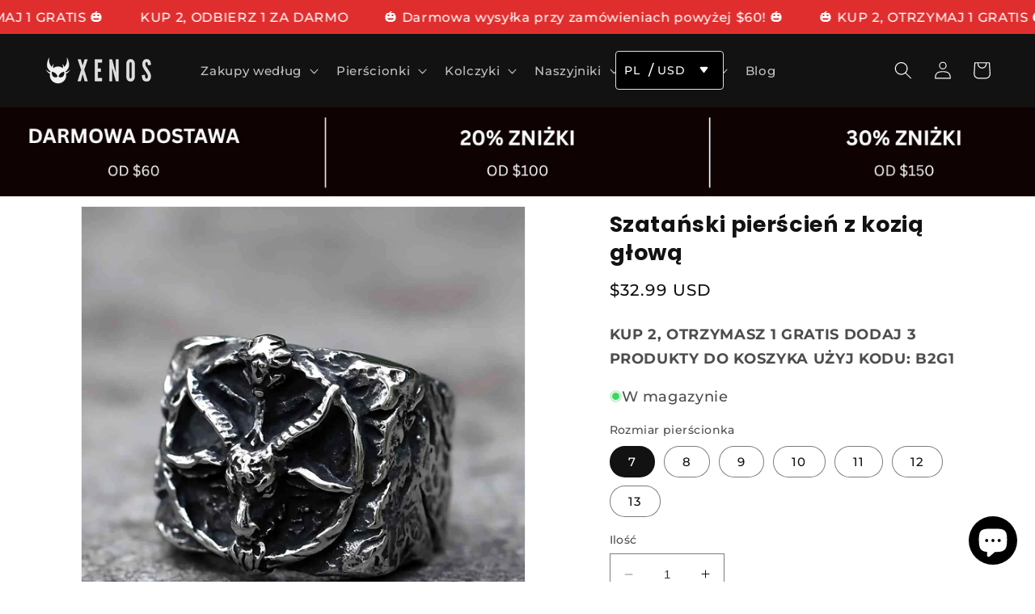

--- FILE ---
content_type: text/html; charset=utf-8
request_url: https://xenosjewelry.com/pl/products/satanic-goat-head-ring
body_size: 85095
content:
<!doctype html>
<html class="no-js" lang="pl">
  <head>
    <meta name="facebook-domain-verification" content="2dt1cvovum6fuz0crkdk92zhqqhlcd" />
	
	


    <meta charset="utf-8">
    <meta http-equiv="X-UA-Compatible" content="IE=edge">
    <meta name="viewport" content="width=device-width,initial-scale=1">
    <meta name="theme-color" content="">
    <link rel="canonical" href="https://xenosjewelry.com/pl/products/satanic-goat-head-ring"><link rel="icon" type="image/png" href="//xenosjewelry.com/cdn/shop/files/XenosJewelry-Favicon-Image.png?crop=center&height=32&v=1691896923&width=32"><link rel="preconnect" href="https://fonts.shopifycdn.com" crossorigin><title>
      Szatański pierścień z głową kozła dla mężczyzn i kobiet |Xenos Jewelry
</title>

    
      <meta name="description" content="Odkryj Satanic Goat Head Ring ze szczegółowym wzorem głowy kozy w kolorze srebrnym. Idealny do odważnych oświadczeń o modzie.">
    

    

<meta property="og:site_name" content="Xenos Jewelry">
<meta property="og:url" content="https://xenosjewelry.com/pl/products/satanic-goat-head-ring">
<meta property="og:title" content="Szatański pierścień z głową kozła dla mężczyzn i kobiet |Xenos Jewelry">
<meta property="og:type" content="product">
<meta property="og:description" content="Odkryj Satanic Goat Head Ring ze szczegółowym wzorem głowy kozy w kolorze srebrnym. Idealny do odważnych oświadczeń o modzie."><meta property="og:image" content="http://xenosjewelry.com/cdn/shop/files/Satanic-Goat-Head-Ring.jpg?v=1717714982">
  <meta property="og:image:secure_url" content="https://xenosjewelry.com/cdn/shop/files/Satanic-Goat-Head-Ring.jpg?v=1717714982">
  <meta property="og:image:width" content="1200">
  <meta property="og:image:height" content="1200"><meta property="og:price:amount" content="32.99">
  <meta property="og:price:currency" content="USD"><meta name="twitter:site" content="@Xenos_Jewelry"><meta name="twitter:card" content="summary_large_image">
<meta name="twitter:title" content="Szatański pierścień z głową kozła dla mężczyzn i kobiet |Xenos Jewelry">
<meta name="twitter:description" content="Odkryj Satanic Goat Head Ring ze szczegółowym wzorem głowy kozy w kolorze srebrnym. Idealny do odważnych oświadczeń o modzie.">


    <script src="//xenosjewelry.com/cdn/shop/t/12/assets/constants.js?v=58251544750838685771756388218" defer="defer"></script>
    <script src="//xenosjewelry.com/cdn/shop/t/12/assets/pubsub.js?v=158357773527763999511756388218" defer="defer"></script>
    <script src="//xenosjewelry.com/cdn/shop/t/12/assets/global.js?v=126094689605139808131756393277" defer="defer"></script><script src="//xenosjewelry.com/cdn/shop/t/12/assets/animations.js?v=114255849464433187621756388218" defer="defer"></script><script>window.performance && window.performance.mark && window.performance.mark('shopify.content_for_header.start');</script><meta id="shopify-digital-wallet" name="shopify-digital-wallet" content="/79184789777/digital_wallets/dialog">
<meta name="shopify-checkout-api-token" content="1bc918ca450005a5b256f9f8c3978795">
<meta id="in-context-paypal-metadata" data-shop-id="79184789777" data-venmo-supported="false" data-environment="production" data-locale="pl_PL" data-paypal-v4="true" data-currency="USD">
<link rel="alternate" hreflang="x-default" href="https://xenosjewelry.com/products/satanic-goat-head-ring">
<link rel="alternate" hreflang="en" href="https://xenosjewelry.com/products/satanic-goat-head-ring">
<link rel="alternate" hreflang="es" href="https://xenosjewelry.com/es/products/satanic-goat-head-ring">
<link rel="alternate" hreflang="de" href="https://xenosjewelry.com/de/products/satanic-goat-head-ring">
<link rel="alternate" hreflang="fr" href="https://xenosjewelry.com/fr/products/satanic-goat-head-ring">
<link rel="alternate" hreflang="it" href="https://xenosjewelry.com/it/products/satanic-goat-head-ring">
<link rel="alternate" hreflang="pl" href="https://xenosjewelry.com/pl/products/satanic-goat-head-ring">
<link rel="alternate" type="application/json+oembed" href="https://xenosjewelry.com/pl/products/satanic-goat-head-ring.oembed">
<script async="async" src="/checkouts/internal/preloads.js?locale=pl-US"></script>
<link rel="preconnect" href="https://shop.app" crossorigin="anonymous">
<script async="async" src="https://shop.app/checkouts/internal/preloads.js?locale=pl-US&shop_id=79184789777" crossorigin="anonymous"></script>
<script id="apple-pay-shop-capabilities" type="application/json">{"shopId":79184789777,"countryCode":"GB","currencyCode":"USD","merchantCapabilities":["supports3DS"],"merchantId":"gid:\/\/shopify\/Shop\/79184789777","merchantName":"Xenos Jewelry","requiredBillingContactFields":["postalAddress","email","phone"],"requiredShippingContactFields":["postalAddress","email","phone"],"shippingType":"shipping","supportedNetworks":["visa","maestro","masterCard","amex","discover","elo"],"total":{"type":"pending","label":"Xenos Jewelry","amount":"1.00"},"shopifyPaymentsEnabled":true,"supportsSubscriptions":true}</script>
<script id="shopify-features" type="application/json">{"accessToken":"1bc918ca450005a5b256f9f8c3978795","betas":["rich-media-storefront-analytics"],"domain":"xenosjewelry.com","predictiveSearch":true,"shopId":79184789777,"locale":"pl"}</script>
<script>var Shopify = Shopify || {};
Shopify.shop = "xenos-jewelry.myshopify.com";
Shopify.locale = "pl";
Shopify.currency = {"active":"USD","rate":"1.0"};
Shopify.country = "US";
Shopify.theme = {"name":"Xenos 3.0.10","id":179047301393,"schema_name":"Dawn","schema_version":"10.0.0","theme_store_id":887,"role":"main"};
Shopify.theme.handle = "null";
Shopify.theme.style = {"id":null,"handle":null};
Shopify.cdnHost = "xenosjewelry.com/cdn";
Shopify.routes = Shopify.routes || {};
Shopify.routes.root = "/pl/";</script>
<script type="module">!function(o){(o.Shopify=o.Shopify||{}).modules=!0}(window);</script>
<script>!function(o){function n(){var o=[];function n(){o.push(Array.prototype.slice.apply(arguments))}return n.q=o,n}var t=o.Shopify=o.Shopify||{};t.loadFeatures=n(),t.autoloadFeatures=n()}(window);</script>
<script>
  window.ShopifyPay = window.ShopifyPay || {};
  window.ShopifyPay.apiHost = "shop.app\/pay";
  window.ShopifyPay.redirectState = null;
</script>
<script id="shop-js-analytics" type="application/json">{"pageType":"product"}</script>
<script defer="defer" async type="module" src="//xenosjewelry.com/cdn/shopifycloud/shop-js/modules/v2/client.init-shop-cart-sync_BL-jiFUb.pl.esm.js"></script>
<script defer="defer" async type="module" src="//xenosjewelry.com/cdn/shopifycloud/shop-js/modules/v2/chunk.common_9Sk2LF70.esm.js"></script>
<script type="module">
  await import("//xenosjewelry.com/cdn/shopifycloud/shop-js/modules/v2/client.init-shop-cart-sync_BL-jiFUb.pl.esm.js");
await import("//xenosjewelry.com/cdn/shopifycloud/shop-js/modules/v2/chunk.common_9Sk2LF70.esm.js");

  window.Shopify.SignInWithShop?.initShopCartSync?.({"fedCMEnabled":true,"windoidEnabled":true});

</script>
<script>
  window.Shopify = window.Shopify || {};
  if (!window.Shopify.featureAssets) window.Shopify.featureAssets = {};
  window.Shopify.featureAssets['shop-js'] = {"shop-cart-sync":["modules/v2/client.shop-cart-sync_iwtuOVK6.pl.esm.js","modules/v2/chunk.common_9Sk2LF70.esm.js"],"init-fed-cm":["modules/v2/client.init-fed-cm_Bdo8koK6.pl.esm.js","modules/v2/chunk.common_9Sk2LF70.esm.js"],"init-shop-email-lookup-coordinator":["modules/v2/client.init-shop-email-lookup-coordinator_Dam7C0S3.pl.esm.js","modules/v2/chunk.common_9Sk2LF70.esm.js"],"init-shop-cart-sync":["modules/v2/client.init-shop-cart-sync_BL-jiFUb.pl.esm.js","modules/v2/chunk.common_9Sk2LF70.esm.js"],"shop-cash-offers":["modules/v2/client.shop-cash-offers_Bit0xW_z.pl.esm.js","modules/v2/chunk.common_9Sk2LF70.esm.js","modules/v2/chunk.modal_DfKRFxtI.esm.js"],"shop-toast-manager":["modules/v2/client.shop-toast-manager_BnI1zXxF.pl.esm.js","modules/v2/chunk.common_9Sk2LF70.esm.js"],"init-windoid":["modules/v2/client.init-windoid_BBiXEF2h.pl.esm.js","modules/v2/chunk.common_9Sk2LF70.esm.js"],"shop-button":["modules/v2/client.shop-button_DgyKlmgx.pl.esm.js","modules/v2/chunk.common_9Sk2LF70.esm.js"],"avatar":["modules/v2/client.avatar_BTnouDA3.pl.esm.js"],"init-customer-accounts-sign-up":["modules/v2/client.init-customer-accounts-sign-up_CXsXvp8Q.pl.esm.js","modules/v2/client.shop-login-button_A4IW51qB.pl.esm.js","modules/v2/chunk.common_9Sk2LF70.esm.js","modules/v2/chunk.modal_DfKRFxtI.esm.js"],"pay-button":["modules/v2/client.pay-button_CCF4Tfuv.pl.esm.js","modules/v2/chunk.common_9Sk2LF70.esm.js"],"init-shop-for-new-customer-accounts":["modules/v2/client.init-shop-for-new-customer-accounts_DqXSkhXS.pl.esm.js","modules/v2/client.shop-login-button_A4IW51qB.pl.esm.js","modules/v2/chunk.common_9Sk2LF70.esm.js","modules/v2/chunk.modal_DfKRFxtI.esm.js"],"shop-login-button":["modules/v2/client.shop-login-button_A4IW51qB.pl.esm.js","modules/v2/chunk.common_9Sk2LF70.esm.js","modules/v2/chunk.modal_DfKRFxtI.esm.js"],"shop-follow-button":["modules/v2/client.shop-follow-button_B1N-fWuU.pl.esm.js","modules/v2/chunk.common_9Sk2LF70.esm.js","modules/v2/chunk.modal_DfKRFxtI.esm.js"],"init-customer-accounts":["modules/v2/client.init-customer-accounts_B4Om5aRh.pl.esm.js","modules/v2/client.shop-login-button_A4IW51qB.pl.esm.js","modules/v2/chunk.common_9Sk2LF70.esm.js","modules/v2/chunk.modal_DfKRFxtI.esm.js"],"lead-capture":["modules/v2/client.lead-capture_DlpNcBOJ.pl.esm.js","modules/v2/chunk.common_9Sk2LF70.esm.js","modules/v2/chunk.modal_DfKRFxtI.esm.js"],"checkout-modal":["modules/v2/client.checkout-modal_BaO598p8.pl.esm.js","modules/v2/chunk.common_9Sk2LF70.esm.js","modules/v2/chunk.modal_DfKRFxtI.esm.js"],"shop-login":["modules/v2/client.shop-login_B0FISHhy.pl.esm.js","modules/v2/chunk.common_9Sk2LF70.esm.js","modules/v2/chunk.modal_DfKRFxtI.esm.js"],"payment-terms":["modules/v2/client.payment-terms_aNSplLYQ.pl.esm.js","modules/v2/chunk.common_9Sk2LF70.esm.js","modules/v2/chunk.modal_DfKRFxtI.esm.js"]};
</script>
<script>(function() {
  var isLoaded = false;
  function asyncLoad() {
    if (isLoaded) return;
    isLoaded = true;
    var urls = ["https:\/\/adtool-public-prod-1302967645.cos.ap-hongkong.myqcloud.com\/adtool-web-script\/v1\/AW-16469496811-_-AG4JCPONopUZEOunoq09\/56HFPyhyjfwidy_IjwWpwpebjCnVQHcsPCqu8N_VVwlrQaO3RN5zZHdaNNCU_FFPT7V1TmNv8DTrDDH08NbUWCU0Lec_TflEDtlXYkU_Ytc\/script.js?shop=xenos-jewelry.myshopify.com","https:\/\/adtool-public-prod-1302967645.cos.ap-hongkong.myqcloud.com\/adtool-web-script\/v1\/AW-16469496811-_-YbuhCPCNopUZEOunoq09\/2fzRJixW5EU5-ss_w-VWWGjNg3d1AcC40BLl6DyHBMBJa249LPFLpGKC2td6SZwRs9Nd1S-_eELu_YY7B3qdNg\/script.js?shop=xenos-jewelry.myshopify.com","https:\/\/adtool-public-prod-1302967645.cos.ap-hongkong.myqcloud.com\/adtool-web-script\/v1\/AW-16469496811-_-iIgGCO2NopUZEOunoq09\/i7g4t5-Sbu7uetIn-Nm7HZU6xcIvuxG6DCmYMGJD-MaYUKXAsPDJfjTxmHh_N9S4uiQDKO--UxDdYzodJLhku6w0Fbd4Zl_uN7Z8yVemxzQ\/script.js?shop=xenos-jewelry.myshopify.com","https:\/\/adtool-public-prod-1302967645.cos.ap-hongkong.myqcloud.com\/adtool-web-script\/v1\/AW-16469496811-_-_YEtCPaNopUZEOunoq09\/CsfcKU5wfBuaXEDJisTa17H7nsbpL485kS0asOxNAOv2f7AWn_nltVnb3oW71Umsf4s9fIZYxONu8TWhfY7NgWE05Oo9dYYNWhIjfeiRNig\/script.js?shop=xenos-jewelry.myshopify.com","https:\/\/adtool-public-prod-1302967645.cos.ap-hongkong.myqcloud.com\/adtool-web-script\/v1\/AW-16469496811-_-VLZmCKupk5UZEOunoq09\/GFGtk_ZJ12K6HCJEhsmSXiL1mkZzlfIXv0EDZtgOVrlXlb4rQ_Y25_tUVTLfEek-op40aXNv7Bq0VXm1nrpAlA\/script.js?shop=xenos-jewelry.myshopify.com","https:\/\/adtool-public-prod-1302967645.cos.ap-hongkong.myqcloud.com\/adtool-web-script\/v1\/AW-16469496811-_-vjdACKipk5UZEOunoq09\/XpdUDDyeMTRQ16FrTLSAuFIrMYO6rKPa1jjQxXcnb2ZMVoVH5YTz-j330n5Fy4r4SZR3xDMwismIcKTLMRgX1m53odaRjZNfGFuDyOzRvTM\/script.js?shop=xenos-jewelry.myshopify.com","https:\/\/adtool-public-prod-1302967645.cos.ap-hongkong.myqcloud.com\/adtool-web-script\/v1\/AW-16469496811-_-RoyHCK6pk5UZEOunoq09\/gDd6HzM-79Bp-l32ZuQuD_UuckOCIVzijIYuJdedvy_GgAdZaqYKYkwsf9jQ3nLlJvPrfn2tccQkqBeZiwVMybSLo_2_wcutvISXK1gOJzo\/script.js?shop=xenos-jewelry.myshopify.com","https:\/\/adtool-public-prod-1302967645.cos.ap-hongkong.myqcloud.com\/adtool-web-script\/v1\/AW-16469496811-_-rg0TCLGpk5UZEOunoq09\/Vy_fwDKmAERTUFj57M_hukKls7k0kjhzR5aX8_ydgYwBA5pyA0p9HWOEMYEp0ObTgtBFjjx0YGSI-jUY6OUOFiwepFFiA_0RDYVPUVM8Daw\/script.js?shop=xenos-jewelry.myshopify.com","https:\/\/script.pop-convert.com\/new-micro\/production.pc.min.js?unique_id=xenos-jewelry.myshopify.com\u0026shop=xenos-jewelry.myshopify.com","https:\/\/cdn.s3.pop-convert.com\/pcjs.production.min.js?unique_id=xenos-jewelry.myshopify.com\u0026shop=xenos-jewelry.myshopify.com"];
    for (var i = 0; i < urls.length; i++) {
      var s = document.createElement('script');
      s.type = 'text/javascript';
      s.async = true;
      s.src = urls[i];
      var x = document.getElementsByTagName('script')[0];
      x.parentNode.insertBefore(s, x);
    }
  };
  if(window.attachEvent) {
    window.attachEvent('onload', asyncLoad);
  } else {
    window.addEventListener('load', asyncLoad, false);
  }
})();</script>
<script id="__st">var __st={"a":79184789777,"offset":-18000,"reqid":"0a7c57e3-3c30-4652-b6bb-a61c356cfdde-1768595343","pageurl":"xenosjewelry.com\/pl\/products\/satanic-goat-head-ring","u":"134107281959","p":"product","rtyp":"product","rid":9746220548369};</script>
<script>window.ShopifyPaypalV4VisibilityTracking = true;</script>
<script id="captcha-bootstrap">!function(){'use strict';const t='contact',e='account',n='new_comment',o=[[t,t],['blogs',n],['comments',n],[t,'customer']],c=[[e,'customer_login'],[e,'guest_login'],[e,'recover_customer_password'],[e,'create_customer']],r=t=>t.map((([t,e])=>`form[action*='/${t}']:not([data-nocaptcha='true']) input[name='form_type'][value='${e}']`)).join(','),a=t=>()=>t?[...document.querySelectorAll(t)].map((t=>t.form)):[];function s(){const t=[...o],e=r(t);return a(e)}const i='password',u='form_key',d=['recaptcha-v3-token','g-recaptcha-response','h-captcha-response',i],f=()=>{try{return window.sessionStorage}catch{return}},m='__shopify_v',_=t=>t.elements[u];function p(t,e,n=!1){try{const o=window.sessionStorage,c=JSON.parse(o.getItem(e)),{data:r}=function(t){const{data:e,action:n}=t;return t[m]||n?{data:e,action:n}:{data:t,action:n}}(c);for(const[e,n]of Object.entries(r))t.elements[e]&&(t.elements[e].value=n);n&&o.removeItem(e)}catch(o){console.error('form repopulation failed',{error:o})}}const l='form_type',E='cptcha';function T(t){t.dataset[E]=!0}const w=window,h=w.document,L='Shopify',v='ce_forms',y='captcha';let A=!1;((t,e)=>{const n=(g='f06e6c50-85a8-45c8-87d0-21a2b65856fe',I='https://cdn.shopify.com/shopifycloud/storefront-forms-hcaptcha/ce_storefront_forms_captcha_hcaptcha.v1.5.2.iife.js',D={infoText:'Chronione przez hCaptcha',privacyText:'Prywatność',termsText:'Warunki'},(t,e,n)=>{const o=w[L][v],c=o.bindForm;if(c)return c(t,g,e,D).then(n);var r;o.q.push([[t,g,e,D],n]),r=I,A||(h.body.append(Object.assign(h.createElement('script'),{id:'captcha-provider',async:!0,src:r})),A=!0)});var g,I,D;w[L]=w[L]||{},w[L][v]=w[L][v]||{},w[L][v].q=[],w[L][y]=w[L][y]||{},w[L][y].protect=function(t,e){n(t,void 0,e),T(t)},Object.freeze(w[L][y]),function(t,e,n,w,h,L){const[v,y,A,g]=function(t,e,n){const i=e?o:[],u=t?c:[],d=[...i,...u],f=r(d),m=r(i),_=r(d.filter((([t,e])=>n.includes(e))));return[a(f),a(m),a(_),s()]}(w,h,L),I=t=>{const e=t.target;return e instanceof HTMLFormElement?e:e&&e.form},D=t=>v().includes(t);t.addEventListener('submit',(t=>{const e=I(t);if(!e)return;const n=D(e)&&!e.dataset.hcaptchaBound&&!e.dataset.recaptchaBound,o=_(e),c=g().includes(e)&&(!o||!o.value);(n||c)&&t.preventDefault(),c&&!n&&(function(t){try{if(!f())return;!function(t){const e=f();if(!e)return;const n=_(t);if(!n)return;const o=n.value;o&&e.removeItem(o)}(t);const e=Array.from(Array(32),(()=>Math.random().toString(36)[2])).join('');!function(t,e){_(t)||t.append(Object.assign(document.createElement('input'),{type:'hidden',name:u})),t.elements[u].value=e}(t,e),function(t,e){const n=f();if(!n)return;const o=[...t.querySelectorAll(`input[type='${i}']`)].map((({name:t})=>t)),c=[...d,...o],r={};for(const[a,s]of new FormData(t).entries())c.includes(a)||(r[a]=s);n.setItem(e,JSON.stringify({[m]:1,action:t.action,data:r}))}(t,e)}catch(e){console.error('failed to persist form',e)}}(e),e.submit())}));const S=(t,e)=>{t&&!t.dataset[E]&&(n(t,e.some((e=>e===t))),T(t))};for(const o of['focusin','change'])t.addEventListener(o,(t=>{const e=I(t);D(e)&&S(e,y())}));const B=e.get('form_key'),M=e.get(l),P=B&&M;t.addEventListener('DOMContentLoaded',(()=>{const t=y();if(P)for(const e of t)e.elements[l].value===M&&p(e,B);[...new Set([...A(),...v().filter((t=>'true'===t.dataset.shopifyCaptcha))])].forEach((e=>S(e,t)))}))}(h,new URLSearchParams(w.location.search),n,t,e,['guest_login'])})(!0,!0)}();</script>
<script integrity="sha256-4kQ18oKyAcykRKYeNunJcIwy7WH5gtpwJnB7kiuLZ1E=" data-source-attribution="shopify.loadfeatures" defer="defer" src="//xenosjewelry.com/cdn/shopifycloud/storefront/assets/storefront/load_feature-a0a9edcb.js" crossorigin="anonymous"></script>
<script crossorigin="anonymous" defer="defer" src="//xenosjewelry.com/cdn/shopifycloud/storefront/assets/shopify_pay/storefront-65b4c6d7.js?v=20250812"></script>
<script data-source-attribution="shopify.dynamic_checkout.dynamic.init">var Shopify=Shopify||{};Shopify.PaymentButton=Shopify.PaymentButton||{isStorefrontPortableWallets:!0,init:function(){window.Shopify.PaymentButton.init=function(){};var t=document.createElement("script");t.src="https://xenosjewelry.com/cdn/shopifycloud/portable-wallets/latest/portable-wallets.pl.js",t.type="module",document.head.appendChild(t)}};
</script>
<script data-source-attribution="shopify.dynamic_checkout.buyer_consent">
  function portableWalletsHideBuyerConsent(e){var t=document.getElementById("shopify-buyer-consent"),n=document.getElementById("shopify-subscription-policy-button");t&&n&&(t.classList.add("hidden"),t.setAttribute("aria-hidden","true"),n.removeEventListener("click",e))}function portableWalletsShowBuyerConsent(e){var t=document.getElementById("shopify-buyer-consent"),n=document.getElementById("shopify-subscription-policy-button");t&&n&&(t.classList.remove("hidden"),t.removeAttribute("aria-hidden"),n.addEventListener("click",e))}window.Shopify?.PaymentButton&&(window.Shopify.PaymentButton.hideBuyerConsent=portableWalletsHideBuyerConsent,window.Shopify.PaymentButton.showBuyerConsent=portableWalletsShowBuyerConsent);
</script>
<script>
  function portableWalletsCleanup(e){e&&e.src&&console.error("Failed to load portable wallets script "+e.src);var t=document.querySelectorAll("shopify-accelerated-checkout .shopify-payment-button__skeleton, shopify-accelerated-checkout-cart .wallet-cart-button__skeleton"),e=document.getElementById("shopify-buyer-consent");for(let e=0;e<t.length;e++)t[e].remove();e&&e.remove()}function portableWalletsNotLoadedAsModule(e){e instanceof ErrorEvent&&"string"==typeof e.message&&e.message.includes("import.meta")&&"string"==typeof e.filename&&e.filename.includes("portable-wallets")&&(window.removeEventListener("error",portableWalletsNotLoadedAsModule),window.Shopify.PaymentButton.failedToLoad=e,"loading"===document.readyState?document.addEventListener("DOMContentLoaded",window.Shopify.PaymentButton.init):window.Shopify.PaymentButton.init())}window.addEventListener("error",portableWalletsNotLoadedAsModule);
</script>

<script type="module" src="https://xenosjewelry.com/cdn/shopifycloud/portable-wallets/latest/portable-wallets.pl.js" onError="portableWalletsCleanup(this)" crossorigin="anonymous"></script>
<script nomodule>
  document.addEventListener("DOMContentLoaded", portableWalletsCleanup);
</script>

<script id='scb4127' type='text/javascript' async='' src='https://xenosjewelry.com/cdn/shopifycloud/privacy-banner/storefront-banner.js'></script><link id="shopify-accelerated-checkout-styles" rel="stylesheet" media="screen" href="https://xenosjewelry.com/cdn/shopifycloud/portable-wallets/latest/accelerated-checkout-backwards-compat.css" crossorigin="anonymous">
<style id="shopify-accelerated-checkout-cart">
        #shopify-buyer-consent {
  margin-top: 1em;
  display: inline-block;
  width: 100%;
}

#shopify-buyer-consent.hidden {
  display: none;
}

#shopify-subscription-policy-button {
  background: none;
  border: none;
  padding: 0;
  text-decoration: underline;
  font-size: inherit;
  cursor: pointer;
}

#shopify-subscription-policy-button::before {
  box-shadow: none;
}

      </style>
<script id="sections-script" data-sections="header" defer="defer" src="//xenosjewelry.com/cdn/shop/t/12/compiled_assets/scripts.js?8533"></script>
<script>window.performance && window.performance.mark && window.performance.mark('shopify.content_for_header.end');</script>


    <style data-shopify>
      @font-face {
  font-family: Montserrat;
  font-weight: 500;
  font-style: normal;
  font-display: swap;
  src: url("//xenosjewelry.com/cdn/fonts/montserrat/montserrat_n5.07ef3781d9c78c8b93c98419da7ad4fbeebb6635.woff2") format("woff2"),
       url("//xenosjewelry.com/cdn/fonts/montserrat/montserrat_n5.adf9b4bd8b0e4f55a0b203cdd84512667e0d5e4d.woff") format("woff");
}

      @font-face {
  font-family: Montserrat;
  font-weight: 700;
  font-style: normal;
  font-display: swap;
  src: url("//xenosjewelry.com/cdn/fonts/montserrat/montserrat_n7.3c434e22befd5c18a6b4afadb1e3d77c128c7939.woff2") format("woff2"),
       url("//xenosjewelry.com/cdn/fonts/montserrat/montserrat_n7.5d9fa6e2cae713c8fb539a9876489d86207fe957.woff") format("woff");
}

      @font-face {
  font-family: Montserrat;
  font-weight: 500;
  font-style: italic;
  font-display: swap;
  src: url("//xenosjewelry.com/cdn/fonts/montserrat/montserrat_i5.d3a783eb0cc26f2fda1e99d1dfec3ebaea1dc164.woff2") format("woff2"),
       url("//xenosjewelry.com/cdn/fonts/montserrat/montserrat_i5.76d414ea3d56bb79ef992a9c62dce2e9063bc062.woff") format("woff");
}

      @font-face {
  font-family: Montserrat;
  font-weight: 700;
  font-style: italic;
  font-display: swap;
  src: url("//xenosjewelry.com/cdn/fonts/montserrat/montserrat_i7.a0d4a463df4f146567d871890ffb3c80408e7732.woff2") format("woff2"),
       url("//xenosjewelry.com/cdn/fonts/montserrat/montserrat_i7.f6ec9f2a0681acc6f8152c40921d2a4d2e1a2c78.woff") format("woff");
}

      @font-face {
  font-family: Poppins;
  font-weight: 700;
  font-style: normal;
  font-display: swap;
  src: url("//xenosjewelry.com/cdn/fonts/poppins/poppins_n7.56758dcf284489feb014a026f3727f2f20a54626.woff2") format("woff2"),
       url("//xenosjewelry.com/cdn/fonts/poppins/poppins_n7.f34f55d9b3d3205d2cd6f64955ff4b36f0cfd8da.woff") format("woff");
}


      
        :root,
        .color-background-1 {
          --color-background: 255,255,255;
        
          --gradient-background: #ffffff;
        
        --color-foreground: 18,18,18;
        --color-shadow: 18,18,18;
        --color-button: 18,18,18;
        --color-button-text: 255,255,255;
        --color-secondary-button: 255,255,255;
        --color-secondary-button-text: 18,18,18;
        --color-link: 18,18,18;
        --color-badge-foreground: 18,18,18;
        --color-badge-background: 255,255,255;
        --color-badge-border: 18,18,18;
        --payment-terms-background-color: rgb(255 255 255);
      }
      
        
        .color-background-2 {
          --color-background: 243,243,243;
        
          --gradient-background: #f3f3f3;
        
        --color-foreground: 18,18,18;
        --color-shadow: 18,18,18;
        --color-button: 18,18,18;
        --color-button-text: 243,243,243;
        --color-secondary-button: 243,243,243;
        --color-secondary-button-text: 18,18,18;
        --color-link: 18,18,18;
        --color-badge-foreground: 18,18,18;
        --color-badge-background: 243,243,243;
        --color-badge-border: 18,18,18;
        --payment-terms-background-color: rgb(243 243 243);
      }
      
        
        .color-inverse {
          --color-background: 36,40,51;
        
          --gradient-background: #242833;
        
        --color-foreground: 255,255,255;
        --color-shadow: 18,18,18;
        --color-button: 255,255,255;
        --color-button-text: 0,0,0;
        --color-secondary-button: 36,40,51;
        --color-secondary-button-text: 255,255,255;
        --color-link: 255,255,255;
        --color-badge-foreground: 255,255,255;
        --color-badge-background: 36,40,51;
        --color-badge-border: 255,255,255;
        --payment-terms-background-color: rgb(36 40 51);
      }
      
        
        .color-accent-1 {
          --color-background: 18,18,18;
        
          --gradient-background: #121212;
        
        --color-foreground: 254,254,254;
        --color-shadow: 18,18,18;
        --color-button: 254,254,254;
        --color-button-text: 18,18,18;
        --color-secondary-button: 18,18,18;
        --color-secondary-button-text: 255,255,255;
        --color-link: 255,255,255;
        --color-badge-foreground: 254,254,254;
        --color-badge-background: 18,18,18;
        --color-badge-border: 254,254,254;
        --payment-terms-background-color: rgb(18 18 18);
      }
      
        
        .color-accent-2 {
          --color-background: 51,79,180;
        
          --gradient-background: #334fb4;
        
        --color-foreground: 255,255,255;
        --color-shadow: 18,18,18;
        --color-button: 255,255,255;
        --color-button-text: 51,79,180;
        --color-secondary-button: 51,79,180;
        --color-secondary-button-text: 255,255,255;
        --color-link: 255,255,255;
        --color-badge-foreground: 255,255,255;
        --color-badge-background: 51,79,180;
        --color-badge-border: 255,255,255;
        --payment-terms-background-color: rgb(51 79 180);
      }
      
        
        .color-scheme-9551952e-d061-42ff-b467-ea0090e11bd7 {
          --color-background: 0,8,20;
        
          --gradient-background: #000814;
        
        --color-foreground: 18,18,18;
        --color-shadow: 18,18,18;
        --color-button: 18,18,18;
        --color-button-text: 255,255,255;
        --color-secondary-button: 0,8,20;
        --color-secondary-button-text: 18,18,18;
        --color-link: 18,18,18;
        --color-badge-foreground: 18,18,18;
        --color-badge-background: 0,8,20;
        --color-badge-border: 18,18,18;
        --payment-terms-background-color: rgb(0 8 20);
      }
      
        
        .color-scheme-4be0a9c9-9cec-4207-abf2-8c132f6b396c {
          --color-background: 224,46,46;
        
          --gradient-background: #e02e2e;
        
        --color-foreground: 254,254,254;
        --color-shadow: 18,18,18;
        --color-button: 224,46,46;
        --color-button-text: 255,255,255;
        --color-secondary-button: 224,46,46;
        --color-secondary-button-text: 18,18,18;
        --color-link: 18,18,18;
        --color-badge-foreground: 254,254,254;
        --color-badge-background: 224,46,46;
        --color-badge-border: 254,254,254;
        --payment-terms-background-color: rgb(224 46 46);
      }
      

      body, .color-background-1, .color-background-2, .color-inverse, .color-accent-1, .color-accent-2, .color-scheme-9551952e-d061-42ff-b467-ea0090e11bd7, .color-scheme-4be0a9c9-9cec-4207-abf2-8c132f6b396c {
        color: rgba(var(--color-foreground), 0.75);
        background-color: rgb(var(--color-background));
      }

      :root {
        --font-body-family: Montserrat, sans-serif;
        --font-body-style: normal;
        --font-body-weight: 500;
        --font-body-weight-bold: 800;

        --font-heading-family: Poppins, sans-serif;
        --font-heading-style: normal;
        --font-heading-weight: 700;

        --font-body-scale: 1.1;
        --font-heading-scale: 0.9545454545454546;

        --media-padding: px;
        --media-border-opacity: 0.05;
        --media-border-width: 1px;
        --media-radius: 0px;
        --media-shadow-opacity: 0.0;
        --media-shadow-horizontal-offset: 0px;
        --media-shadow-vertical-offset: 4px;
        --media-shadow-blur-radius: 5px;
        --media-shadow-visible: 0;

        --page-width: 150rem;
        --page-width-margin: 0rem;

        --product-card-image-padding: 0.0rem;
        --product-card-corner-radius: 0.0rem;
        --product-card-text-alignment: left;
        --product-card-border-width: 0.0rem;
        --product-card-border-opacity: 0.1;
        --product-card-shadow-opacity: 0.0;
        --product-card-shadow-visible: 0;
        --product-card-shadow-horizontal-offset: 0.0rem;
        --product-card-shadow-vertical-offset: 0.4rem;
        --product-card-shadow-blur-radius: 0.5rem;

        --collection-card-image-padding: 0.0rem;
        --collection-card-corner-radius: 0.0rem;
        --collection-card-text-alignment: left;
        --collection-card-border-width: 0.0rem;
        --collection-card-border-opacity: 0.1;
        --collection-card-shadow-opacity: 0.0;
        --collection-card-shadow-visible: 0;
        --collection-card-shadow-horizontal-offset: 0.0rem;
        --collection-card-shadow-vertical-offset: 0.4rem;
        --collection-card-shadow-blur-radius: 0.5rem;

        --blog-card-image-padding: 0.0rem;
        --blog-card-corner-radius: 0.0rem;
        --blog-card-text-alignment: left;
        --blog-card-border-width: 0.0rem;
        --blog-card-border-opacity: 0.1;
        --blog-card-shadow-opacity: 0.0;
        --blog-card-shadow-visible: 0;
        --blog-card-shadow-horizontal-offset: 0.0rem;
        --blog-card-shadow-vertical-offset: 0.4rem;
        --blog-card-shadow-blur-radius: 0.5rem;

        --badge-corner-radius: 4.0rem;

        --popup-border-width: 1px;
        --popup-border-opacity: 0.1;
        --popup-corner-radius: 0px;
        --popup-shadow-opacity: 0.0;
        --popup-shadow-horizontal-offset: 0px;
        --popup-shadow-vertical-offset: 4px;
        --popup-shadow-blur-radius: 5px;

        --drawer-border-width: 1px;
        --drawer-border-opacity: 0.1;
        --drawer-shadow-opacity: 0.0;
        --drawer-shadow-horizontal-offset: 0px;
        --drawer-shadow-vertical-offset: 4px;
        --drawer-shadow-blur-radius: 5px;

        --spacing-sections-desktop: 0px;
        --spacing-sections-mobile: 0px;

        --grid-desktop-vertical-spacing: 8px;
        --grid-desktop-horizontal-spacing: 8px;
        --grid-mobile-vertical-spacing: 4px;
        --grid-mobile-horizontal-spacing: 4px;

        --text-boxes-border-opacity: 0.1;
        --text-boxes-border-width: 0px;
        --text-boxes-radius: 0px;
        --text-boxes-shadow-opacity: 0.0;
        --text-boxes-shadow-visible: 0;
        --text-boxes-shadow-horizontal-offset: 0px;
        --text-boxes-shadow-vertical-offset: 4px;
        --text-boxes-shadow-blur-radius: 5px;

        --buttons-radius: 6px;
        --buttons-radius-outset: 7px;
        --buttons-border-width: 1px;
        --buttons-border-opacity: 1.0;
        --buttons-shadow-opacity: 0.0;
        --buttons-shadow-visible: 0;
        --buttons-shadow-horizontal-offset: 0px;
        --buttons-shadow-vertical-offset: 4px;
        --buttons-shadow-blur-radius: 5px;
        --buttons-border-offset: 0.3px;

        --inputs-radius: 0px;
        --inputs-border-width: 1px;
        --inputs-border-opacity: 0.55;
        --inputs-shadow-opacity: 0.0;
        --inputs-shadow-horizontal-offset: 0px;
        --inputs-margin-offset: 0px;
        --inputs-shadow-vertical-offset: 4px;
        --inputs-shadow-blur-radius: 5px;
        --inputs-radius-outset: 0px;

        --variant-pills-radius: 40px;
        --variant-pills-border-width: 1px;
        --variant-pills-border-opacity: 0.55;
        --variant-pills-shadow-opacity: 0.0;
        --variant-pills-shadow-horizontal-offset: 0px;
        --variant-pills-shadow-vertical-offset: 4px;
        --variant-pills-shadow-blur-radius: 5px;
      }

      *,
      *::before,
      *::after {
        box-sizing: inherit;
      }

      html {
        box-sizing: border-box;
        font-size: calc(var(--font-body-scale) * 62.5%);
        height: 100%;
      }

      body {
        display: grid;
        grid-template-rows: auto auto 1fr auto;
        grid-template-columns: 100%;
        min-height: 100%;
        margin: 0;
        font-size: 1.5rem;
        letter-spacing: 0.06rem;
        line-height: calc(1 + 0.8 / var(--font-body-scale));
        font-family: var(--font-body-family);
        font-style: var(--font-body-style);
        font-weight: var(--font-body-weight);
      }

      @media screen and (min-width: 750px) {
        body {
          font-size: 1.6rem;
        }
      }
    </style>

    <link href="//xenosjewelry.com/cdn/shop/t/12/assets/base.css?v=117828829876360325261756388218" rel="stylesheet" type="text/css" media="all" />
<link rel="preload" as="font" href="//xenosjewelry.com/cdn/fonts/montserrat/montserrat_n5.07ef3781d9c78c8b93c98419da7ad4fbeebb6635.woff2" type="font/woff2" crossorigin><link rel="preload" as="font" href="//xenosjewelry.com/cdn/fonts/poppins/poppins_n7.56758dcf284489feb014a026f3727f2f20a54626.woff2" type="font/woff2" crossorigin><link
        rel="stylesheet"
        href="//xenosjewelry.com/cdn/shop/t/12/assets/component-predictive-search.css?v=118923337488134913561756388218"
        media="print"
        onload="this.media='all'"
      ><script>
      document.documentElement.className = document.documentElement.className.replace('no-js', 'js');
      if (Shopify.designMode) {
        document.documentElement.classList.add('shopify-design-mode');
      }
    </script>

  <meta name="p:domain_verify" content="6b6e2f5b0dda8438ed22da9b5cff12b5"/>
  
  <!-- BEGIN app block: shopify://apps/pandectes-gdpr/blocks/banner/58c0baa2-6cc1-480c-9ea6-38d6d559556a -->
  
    
      <!-- TCF is active, scripts are loaded above -->
      
      <script>
        
          window.PandectesSettings = {"store":{"id":79184789777,"plan":"basic","theme":"Copy of Xenos 3.0.8","primaryLocale":"en","adminMode":false,"headless":false,"storefrontRootDomain":"","checkoutRootDomain":"","storefrontAccessToken":""},"tsPublished":1751638807,"declaration":{"showPurpose":false,"showProvider":false,"declIntroText":"We use cookies to optimize website functionality, analyze the performance, and provide personalized experience to you. Some cookies are essential to make the website operate and function correctly. Those cookies cannot be disabled. In this window you can manage your preference of cookies.","showDateGenerated":true},"language":{"unpublished":[],"languageMode":"Single","fallbackLanguage":"en","languageDetection":"browser","languagesSupported":[]},"texts":{"managed":{"headerText":{"en":"We respect your privacy"},"consentText":{"en":"This website uses cookies to ensure you get the best experience."},"linkText":{"en":"Learn more"},"imprintText":{"en":"Imprint"},"googleLinkText":{"en":"Google's Privacy Terms"},"allowButtonText":{"en":"Accept"},"denyButtonText":{"en":"Decline"},"dismissButtonText":{"en":"Ok"},"leaveSiteButtonText":{"en":"Leave this site"},"preferencesButtonText":{"en":"Preferences"},"cookiePolicyText":{"en":"Cookie policy"},"preferencesPopupTitleText":{"en":"Manage consent preferences"},"preferencesPopupIntroText":{"en":"We use cookies to optimize website functionality, analyze the performance, and provide personalized experience to you. Some cookies are essential to make the website operate and function correctly. Those cookies cannot be disabled. In this window you can manage your preference of cookies."},"preferencesPopupSaveButtonText":{"en":"Save preferences"},"preferencesPopupCloseButtonText":{"en":"Close"},"preferencesPopupAcceptAllButtonText":{"en":"Accept all"},"preferencesPopupRejectAllButtonText":{"en":"Reject all"},"cookiesDetailsText":{"en":"Cookies details"},"preferencesPopupAlwaysAllowedText":{"en":"Always allowed"},"accessSectionParagraphText":{"en":"You have the right to request access to your data at any time."},"accessSectionTitleText":{"en":"Data portability"},"accessSectionAccountInfoActionText":{"en":"Personal data"},"accessSectionDownloadReportActionText":{"en":"Request export"},"accessSectionGDPRRequestsActionText":{"en":"Data subject requests"},"accessSectionOrdersRecordsActionText":{"en":"Orders"},"rectificationSectionParagraphText":{"en":"You have the right to request your data to be updated whenever you think it is appropriate."},"rectificationSectionTitleText":{"en":"Data Rectification"},"rectificationCommentPlaceholder":{"en":"Describe what you want to be updated"},"rectificationCommentValidationError":{"en":"Comment is required"},"rectificationSectionEditAccountActionText":{"en":"Request an update"},"erasureSectionTitleText":{"en":"Right to be forgotten"},"erasureSectionParagraphText":{"en":"You have the right to ask all your data to be erased. After that, you will no longer be able to access your account."},"erasureSectionRequestDeletionActionText":{"en":"Request personal data deletion"},"consentDate":{"en":"Consent date"},"consentId":{"en":"Consent ID"},"consentSectionChangeConsentActionText":{"en":"Change consent preference"},"consentSectionConsentedText":{"en":"You consented to the cookies policy of this website on"},"consentSectionNoConsentText":{"en":"You have not consented to the cookies policy of this website."},"consentSectionTitleText":{"en":"Your cookie consent"},"consentStatus":{"en":"Consent preference"},"confirmationFailureMessage":{"en":"Your request was not verified. Please try again and if problem persists, contact store owner for assistance"},"confirmationFailureTitle":{"en":"A problem occurred"},"confirmationSuccessMessage":{"en":"We will soon get back to you as to your request."},"confirmationSuccessTitle":{"en":"Your request is verified"},"guestsSupportEmailFailureMessage":{"en":"Your request was not submitted. Please try again and if problem persists, contact store owner for assistance."},"guestsSupportEmailFailureTitle":{"en":"A problem occurred"},"guestsSupportEmailPlaceholder":{"en":"E-mail address"},"guestsSupportEmailSuccessMessage":{"en":"If you are registered as a customer of this store, you will soon receive an email with instructions on how to proceed."},"guestsSupportEmailSuccessTitle":{"en":"Thank you for your request"},"guestsSupportEmailValidationError":{"en":"Email is not valid"},"guestsSupportInfoText":{"en":"Please login with your customer account to further proceed."},"submitButton":{"en":"Submit"},"submittingButton":{"en":"Submitting..."},"cancelButton":{"en":"Cancel"},"declIntroText":{"en":"We use cookies to optimize website functionality, analyze the performance, and provide personalized experience to you. Some cookies are essential to make the website operate and function correctly. Those cookies cannot be disabled. In this window you can manage your preference of cookies."},"declName":{"en":"Name"},"declPurpose":{"en":"Purpose"},"declType":{"en":"Type"},"declRetention":{"en":"Retention"},"declProvider":{"en":"Provider"},"declFirstParty":{"en":"First-party"},"declThirdParty":{"en":"Third-party"},"declSeconds":{"en":"seconds"},"declMinutes":{"en":"minutes"},"declHours":{"en":"hours"},"declDays":{"en":"days"},"declMonths":{"en":"months"},"declYears":{"en":"years"},"declSession":{"en":"Session"},"declDomain":{"en":"Domain"},"declPath":{"en":"Path"}},"categories":{"strictlyNecessaryCookiesTitleText":{"en":"Strictly necessary cookies"},"strictlyNecessaryCookiesDescriptionText":{"en":"These cookies are essential in order to enable you to move around the website and use its features, such as accessing secure areas of the website. The website cannot function properly without these cookies."},"functionalityCookiesTitleText":{"en":"Functional cookies"},"functionalityCookiesDescriptionText":{"en":"These cookies enable the site to provide enhanced functionality and personalisation. They may be set by us or by third party providers whose services we have added to our pages. If you do not allow these cookies then some or all of these services may not function properly."},"performanceCookiesTitleText":{"en":"Performance cookies"},"performanceCookiesDescriptionText":{"en":"These cookies enable us to monitor and improve the performance of our website. For example, they allow us to count visits, identify traffic sources and see which parts of the site are most popular."},"targetingCookiesTitleText":{"en":"Targeting cookies"},"targetingCookiesDescriptionText":{"en":"These cookies may be set through our site by our advertising partners. They may be used by those companies to build a profile of your interests and show you relevant adverts on other sites.    They do not store directly personal information, but are based on uniquely identifying your browser and internet device. If you do not allow these cookies, you will experience less targeted advertising."},"unclassifiedCookiesTitleText":{"en":"Unclassified cookies"},"unclassifiedCookiesDescriptionText":{"en":"Unclassified cookies are cookies that we are in the process of classifying, together with the providers of individual cookies."}},"auto":{}},"library":{"previewMode":false,"fadeInTimeout":0,"defaultBlocked":7,"showLink":true,"showImprintLink":false,"showGoogleLink":false,"enabled":true,"cookie":{"expiryDays":365,"secure":true,"domain":""},"dismissOnScroll":false,"dismissOnWindowClick":false,"dismissOnTimeout":false,"palette":{"popup":{"background":"#000000","backgroundForCalculations":{"a":1,"b":0,"g":0,"r":0},"text":"#00FF00"},"button":{"background":"transparent","backgroundForCalculations":{"a":1,"b":0,"g":0,"r":0},"text":"#00FF00","textForCalculation":{"a":1,"b":0,"g":255,"r":0},"border":"#00FF00"}},"content":{"href":"https://xenosjewelry.com/policies/privacy-policy","imprintHref":"/","close":"&#10005;","target":"","logo":"<img class=\"cc-banner-logo\" style=\"max-height: 40px;\" src=\"https://xenos-jewelry.myshopify.com/cdn/shop/files/pandectes-banner-logo.png\" alt=\"Cookie banner\" />"},"window":"<div role=\"dialog\" aria-label=\"We respect your privacy\" aria-describedby=\"cookieconsent:desc\" id=\"pandectes-banner\" class=\"cc-window-wrapper cc-bottom-wrapper\"><div class=\"pd-cookie-banner-window cc-window {{classes}}\"><!--googleoff: all-->{{children}}<!--googleon: all--></div></div>","compliance":{"opt-both":"<div class=\"cc-compliance cc-highlight\">{{deny}}{{allow}}</div>"},"type":"opt-both","layouts":{"basic":"{{logo}}{{messagelink}}{{compliance}}{{close}}"},"position":"bottom","theme":"wired","revokable":false,"animateRevokable":false,"revokableReset":false,"revokableLogoUrl":"","revokablePlacement":"bottom-left","revokableMarginHorizontal":15,"revokableMarginVertical":15,"static":false,"autoAttach":true,"hasTransition":true,"blacklistPage":[""],"elements":{"close":"<button aria-label=\"Close\" type=\"button\" class=\"cc-close\">{{close}}</button>","dismiss":"<button type=\"button\" class=\"cc-btn cc-btn-decision cc-dismiss\">{{dismiss}}</button>","allow":"<button type=\"button\" class=\"cc-btn cc-btn-decision cc-allow\">{{allow}}</button>","deny":"<button type=\"button\" class=\"cc-btn cc-btn-decision cc-deny\">{{deny}}</button>","preferences":"<button type=\"button\" class=\"cc-btn cc-settings\" onclick=\"Pandectes.fn.openPreferences()\">{{preferences}}</button>"}},"geolocation":{"brOnly":false,"caOnly":false,"chOnly":false,"euOnly":false,"jpOnly":false,"thOnly":false,"zaOnly":false,"canadaOnly":false,"globalVisibility":true},"dsr":{"guestsSupport":false,"accessSectionDownloadReportAuto":false},"banner":{"resetTs":1709910870,"extraCss":"        .cc-banner-logo {max-width: 24em!important;}    @media(min-width: 768px) {.cc-window.cc-floating{max-width: 24em!important;width: 24em!important;}}    .cc-message, .pd-cookie-banner-window .cc-header, .cc-logo {text-align: left}    .cc-window-wrapper{z-index: 2147483647;}    .cc-window{z-index: 2147483647;font-family: inherit;}    .pd-cookie-banner-window .cc-header{font-family: inherit;}    .pd-cp-ui{font-family: inherit; background-color: #000000;color:#00FF00;}    button.pd-cp-btn, a.pd-cp-btn{}    input + .pd-cp-preferences-slider{background-color: rgba(0, 255, 0, 0.3)}    .pd-cp-scrolling-section::-webkit-scrollbar{background-color: rgba(0, 255, 0, 0.3)}    input:checked + .pd-cp-preferences-slider{background-color: rgba(0, 255, 0, 1)}    .pd-cp-scrolling-section::-webkit-scrollbar-thumb {background-color: rgba(0, 255, 0, 1)}    .pd-cp-ui-close{color:#00FF00;}    .pd-cp-preferences-slider:before{background-color: #000000}    .pd-cp-title:before {border-color: #00FF00!important}    .pd-cp-preferences-slider{background-color:#00FF00}    .pd-cp-toggle{color:#00FF00!important}    @media(max-width:699px) {.pd-cp-ui-close-top svg {fill: #00FF00}}    .pd-cp-toggle:hover,.pd-cp-toggle:visited,.pd-cp-toggle:active{color:#00FF00!important}    .pd-cookie-banner-window {box-shadow: 0 0 18px rgb(0 0 0 / 20%);}  ","customJavascript":{},"showPoweredBy":false,"logoHeight":40,"revokableTrigger":false,"hybridStrict":false,"cookiesBlockedByDefault":"7","isActive":true,"implicitSavePreferences":false,"cookieIcon":false,"blockBots":false,"showCookiesDetails":true,"hasTransition":true,"blockingPage":false,"showOnlyLandingPage":false,"leaveSiteUrl":"https://www.google.com","linkRespectStoreLang":false},"cookies":{"0":[{"name":"keep_alive","type":"http","domain":"xenosjewelry.com","path":"/","provider":"Shopify","firstParty":true,"retention":"30 minute(s)","expires":30,"unit":"declMinutes","purpose":{"en":"Used in connection with buyer localization."}},{"name":"secure_customer_sig","type":"http","domain":"xenosjewelry.com","path":"/","provider":"Shopify","firstParty":true,"retention":"1 year(s)","expires":1,"unit":"declYears","purpose":{"en":"Used in connection with customer login."}},{"name":"localization","type":"http","domain":"xenosjewelry.com","path":"/","provider":"Shopify","firstParty":true,"retention":"1 year(s)","expires":1,"unit":"declYears","purpose":{"en":"Shopify store localization"}},{"name":"_cmp_a","type":"http","domain":".xenosjewelry.com","path":"/","provider":"Shopify","firstParty":true,"retention":"1 day(s)","expires":1,"unit":"declDays","purpose":{"en":"Used for managing customer privacy settings."}},{"name":"_tracking_consent","type":"http","domain":".xenosjewelry.com","path":"/","provider":"Shopify","firstParty":true,"retention":"1 year(s)","expires":1,"unit":"declYears","purpose":{"en":"Tracking preferences."}},{"name":"_secure_session_id","type":"http","domain":"xenosjewelry.com","path":"/","provider":"Shopify","firstParty":true,"retention":"1 month(s)","expires":1,"unit":"declMonths","purpose":{"en":"Used in connection with navigation through a storefront."}}],"1":[{"name":"locale_bar_accepted","type":"http","domain":"xenosjewelry.com","path":"/","provider":"GrizzlyAppsSRL","firstParty":true,"retention":"Session","expires":-54,"unit":"declYears","purpose":{"en":"This cookie is provided by the app (BEST Currency Converter) and is used to secure the currency chosen by the customer."}},{"name":"wpm-domain-test","type":"http","domain":"com","path":"/","provider":"Shopify","firstParty":false,"retention":"Session","expires":1,"unit":"declSeconds","purpose":{"en":"Used to test the storage of parameters about products added to the cart or payment currency"}},{"name":"wpm-domain-test","type":"http","domain":"xenosjewelry.com","path":"/","provider":"Shopify","firstParty":true,"retention":"Session","expires":1,"unit":"declSeconds","purpose":{"en":"Used to test the storage of parameters about products added to the cart or payment currency"}}],"2":[{"name":"_shopify_y","type":"http","domain":".xenosjewelry.com","path":"/","provider":"Shopify","firstParty":true,"retention":"1 year(s)","expires":1,"unit":"declYears","purpose":{"en":"Shopify analytics."}},{"name":"_landing_page","type":"http","domain":".xenosjewelry.com","path":"/","provider":"Shopify","firstParty":true,"retention":"2 ","expires":2,"unit":"declSession","purpose":{"en":"Tracks landing pages."}},{"name":"_shopify_s","type":"http","domain":".xenosjewelry.com","path":"/","provider":"Shopify","firstParty":true,"retention":"30 minute(s)","expires":30,"unit":"declMinutes","purpose":{"en":"Shopify analytics."}},{"name":"_shopify_sa_t","type":"http","domain":".xenosjewelry.com","path":"/","provider":"Shopify","firstParty":true,"retention":"30 minute(s)","expires":30,"unit":"declMinutes","purpose":{"en":"Shopify analytics relating to marketing & referrals."}},{"name":"_shopify_sa_p","type":"http","domain":".xenosjewelry.com","path":"/","provider":"Shopify","firstParty":true,"retention":"30 minute(s)","expires":30,"unit":"declMinutes","purpose":{"en":"Shopify analytics relating to marketing & referrals."}},{"name":"_ga","type":"http","domain":".xenosjewelry.com","path":"/","provider":"Google","firstParty":true,"retention":"1 year(s)","expires":1,"unit":"declYears","purpose":{"en":"Cookie is set by Google Analytics with unknown functionality"}},{"name":"_orig_referrer","type":"http","domain":".xenosjewelry.com","path":"/","provider":"Shopify","firstParty":true,"retention":"2 ","expires":2,"unit":"declSession","purpose":{"en":"Tracks landing pages."}},{"name":"_shopify_s","type":"http","domain":"com","path":"/","provider":"Shopify","firstParty":false,"retention":"Session","expires":1,"unit":"declSeconds","purpose":{"en":"Shopify analytics."}},{"name":"_ga_0EQL75BVR8","type":"http","domain":".xenosjewelry.com","path":"/","provider":"Google","firstParty":true,"retention":"1 year(s)","expires":1,"unit":"declYears","purpose":{"en":""}},{"name":"_ga_SBMKL592GS","type":"http","domain":".xenosjewelry.com","path":"/","provider":"Google","firstParty":true,"retention":"1 year(s)","expires":1,"unit":"declYears","purpose":{"en":""}}],"4":[{"name":"_gcl_au","type":"http","domain":".xenosjewelry.com","path":"/","provider":"Google","firstParty":true,"retention":"3 month(s)","expires":3,"unit":"declMonths","purpose":{"en":"Cookie is placed by Google Tag Manager to track conversions."}},{"name":"IDE","type":"http","domain":".doubleclick.net","path":"/","provider":"Google","firstParty":false,"retention":"1 year(s)","expires":1,"unit":"declYears","purpose":{"en":"To measure the visitors’ actions after they click through from an advert. Expires after 1 year."}}],"8":[]},"blocker":{"isActive":false,"googleConsentMode":{"id":"","analyticsId":"","isActive":false,"adStorageCategory":4,"analyticsStorageCategory":2,"personalizationStorageCategory":1,"functionalityStorageCategory":1,"customEvent":false,"securityStorageCategory":0,"redactData":true,"urlPassthrough":false,"dataLayerProperty":"dataLayer","waitForUpdate":2000},"facebookPixel":{"id":"","isActive":false,"ldu":false},"microsoft":{},"rakuten":{"isActive":false,"cmp":false,"ccpa":false},"klaviyoIsActive":false,"gpcIsActive":false,"defaultBlocked":7,"patterns":{"whiteList":[],"blackList":{"1":[],"2":[],"4":[],"8":[]},"iframesWhiteList":[],"iframesBlackList":{"1":[],"2":[],"4":[],"8":[]},"beaconsWhiteList":[],"beaconsBlackList":{"1":[],"2":[],"4":[],"8":[]}}}};
        
        window.addEventListener('DOMContentLoaded', function(){
          const script = document.createElement('script');
          
            script.src = "https://cdn.shopify.com/extensions/019bc749-4c9e-7aaa-abf7-8a60b2cb0053/gdpr-224/assets/pandectes-core.js";
          
          script.defer = true;
          document.body.appendChild(script);
        })
      </script>
    
  


<!-- END app block --><!-- BEGIN app block: shopify://apps/uppromote-affiliate/blocks/core-script/64c32457-930d-4cb9-9641-e24c0d9cf1f4 --><!-- BEGIN app snippet: core-metafields-setting --><!--suppress ES6ConvertVarToLetConst -->
<script type="application/json" id="core-uppromote-settings">{"app_env":{"env":"production"},"message_bar_setting":{"referral_enable":0,"referral_content":"You're shopping with {affiliate_name}!","referral_font":"Poppins","referral_font_size":14,"referral_text_color":"#ffffff","referral_background_color":"#338FB1","not_referral_enable":0,"not_referral_content":"Enjoy your time.","not_referral_font":"Poppins","not_referral_font_size":14,"not_referral_text_color":"#ffffff","not_referral_background_color":"#338FB1"}}</script>
<script type="application/json" id="core-uppromote-cart">{"note":null,"attributes":{},"original_total_price":0,"total_price":0,"total_discount":0,"total_weight":0.0,"item_count":0,"items":[],"requires_shipping":false,"currency":"USD","items_subtotal_price":0,"cart_level_discount_applications":[],"checkout_charge_amount":0}</script>
<script id="core-uppromote-quick-store-tracking-vars">
    function getDocumentContext(){const{href:a,hash:b,host:c,hostname:d,origin:e,pathname:f,port:g,protocol:h,search:i}=window.location,j=document.referrer,k=document.characterSet,l=document.title;return{location:{href:a,hash:b,host:c,hostname:d,origin:e,pathname:f,port:g,protocol:h,search:i},referrer:j||document.location.href,characterSet:k,title:l}}function getNavigatorContext(){const{language:a,cookieEnabled:b,languages:c,userAgent:d}=navigator;return{language:a,cookieEnabled:b,languages:c,userAgent:d}}function getWindowContext(){const{innerHeight:a,innerWidth:b,outerHeight:c,outerWidth:d,origin:e,screen:{height:j,width:k},screenX:f,screenY:g,scrollX:h,scrollY:i}=window;return{innerHeight:a,innerWidth:b,outerHeight:c,outerWidth:d,origin:e,screen:{screenHeight:j,screenWidth:k},screenX:f,screenY:g,scrollX:h,scrollY:i,location:getDocumentContext().location}}function getContext(){return{document:getDocumentContext(),navigator:getNavigatorContext(),window:getWindowContext()}}
    if (window.location.href.includes('?sca_ref=')) {
        localStorage.setItem('__up_lastViewedPageContext', JSON.stringify({
            context: getContext(),
            timestamp: new Date().toISOString(),
        }))
    }
</script>

<script id="core-uppromote-setting-booster">
    var UpPromoteCoreSettings = JSON.parse(document.getElementById('core-uppromote-settings').textContent)
    UpPromoteCoreSettings.currentCart = JSON.parse(document.getElementById('core-uppromote-cart')?.textContent || '{}')
    const idToClean = ['core-uppromote-settings', 'core-uppromote-cart', 'core-uppromote-setting-booster', 'core-uppromote-quick-store-tracking-vars']
    idToClean.forEach(id => {
        document.getElementById(id)?.remove()
    })
</script>
<!-- END app snippet -->


<!-- END app block --><!-- BEGIN app block: shopify://apps/simprosys-google-shopping-feed/blocks/core_settings_block/1f0b859e-9fa6-4007-97e8-4513aff5ff3b --><!-- BEGIN: GSF App Core Tags & Scripts by Simprosys Google Shopping Feed -->









<!-- END: GSF App Core Tags & Scripts by Simprosys Google Shopping Feed -->
<!-- END app block --><!-- BEGIN app block: shopify://apps/judge-me-reviews/blocks/judgeme_core/61ccd3b1-a9f2-4160-9fe9-4fec8413e5d8 --><!-- Start of Judge.me Core -->






<link rel="dns-prefetch" href="https://cdnwidget.judge.me">
<link rel="dns-prefetch" href="https://cdn.judge.me">
<link rel="dns-prefetch" href="https://cdn1.judge.me">
<link rel="dns-prefetch" href="https://api.judge.me">

<script data-cfasync='false' class='jdgm-settings-script'>window.jdgmSettings={"pagination":5,"disable_web_reviews":false,"badge_no_review_text":"Brak recenzji","badge_n_reviews_text":"{{ n }} recenzji","hide_badge_preview_if_no_reviews":true,"badge_hide_text":false,"enforce_center_preview_badge":false,"widget_title":"Recenzje klientów","widget_open_form_text":"Napisz recenzję","widget_close_form_text":"Anuluj recenzję","widget_refresh_page_text":"Odśwież stronę","widget_summary_text":"Na podstawie {{ number_of_reviews }} recenzji","widget_no_review_text":"Bądź pierwszym, który napisze recenzję","widget_name_field_text":"Wyświetlana nazwa","widget_verified_name_field_text":"Zweryfikowane imię (publiczne)","widget_name_placeholder_text":"Wyświetlana nazwa","widget_required_field_error_text":"To pole jest wymagane.","widget_email_field_text":"Adres email","widget_verified_email_field_text":"Zweryfikowany email (prywatny, nie może być edytowany)","widget_email_placeholder_text":"Twój adres email","widget_email_field_error_text":"Proszę wprowadź prawidłowy adres email.","widget_rating_field_text":"Ocena","widget_review_title_field_text":"Tytuł recenzji","widget_review_title_placeholder_text":"Nadaj tytuł swojej recenzji","widget_review_body_field_text":"Treść recenzji","widget_review_body_placeholder_text":"Zacznij pisać tutaj...","widget_pictures_field_text":"Zdjęcie/Film (opcjonalnie)","widget_submit_review_text":"Wyślij recenzję","widget_submit_verified_review_text":"Wyślij zweryfikowaną recenzję","widget_submit_success_msg_with_auto_publish":"Dziękujemy! Proszę odświeżyć stronę za kilka chwil, aby zobaczyć swoją recenzję. Możesz usunąć lub edytować swoją recenzję, logując się do \u003ca href='https://judge.me/login' target='_blank' rel='nofollow noopener'\u003eJudge.me\u003c/a\u003e","widget_submit_success_msg_no_auto_publish":"Dziękujemy! Twoja recenzja zostanie opublikowana, gdy tylko zostanie zatwierdzona przez administratora sklepu. Możesz usunąć lub edytować swoją recenzję, logując się do \u003ca href='https://judge.me/login' target='_blank' rel='nofollow noopener'\u003eJudge.me\u003c/a\u003e","widget_show_default_reviews_out_of_total_text":"Wyświetlanie {{ n_reviews_shown }} z {{ n_reviews }} recenzji.","widget_show_all_link_text":"Pokaż wszystkie","widget_show_less_link_text":"Pokaż mniej","widget_author_said_text":"{{ reviewer_name }} napisał(a):","widget_days_text":"{{ n }} dni temu","widget_weeks_text":"{{ n }} tygodni temu","widget_months_text":"{{ n }} miesięcy temu","widget_years_text":"{{ n }} lat temu","widget_yesterday_text":"Wczoraj","widget_today_text":"Dzisiaj","widget_replied_text":"\u003e\u003e {{ shop_name }} odpowiedział:","widget_read_more_text":"Czytaj więcej","widget_reviewer_name_as_initial":"","widget_rating_filter_color":"#fbcd0a","widget_rating_filter_see_all_text":"Zobacz wszystkie recenzje","widget_sorting_most_recent_text":"Najnowsze","widget_sorting_highest_rating_text":"Najwyższa ocena","widget_sorting_lowest_rating_text":"Najniższa ocena","widget_sorting_with_pictures_text":"Tylko zdjęcia","widget_sorting_most_helpful_text":"Najbardziej pomocne","widget_open_question_form_text":"Zadaj pytanie","widget_reviews_subtab_text":"Recenzje","widget_questions_subtab_text":"Pytania","widget_question_label_text":"Pytanie","widget_answer_label_text":"Odpowiedź","widget_question_placeholder_text":"Napisz swoje pytanie tutaj","widget_submit_question_text":"Wyślij pytanie","widget_question_submit_success_text":"Dziękujemy za Twoje pytanie! Powiadomimy Cię, gdy otrzyma odpowiedź.","verified_badge_text":"Zweryfikowano","verified_badge_bg_color":"","verified_badge_text_color":"","verified_badge_placement":"left-of-reviewer-name","widget_review_max_height":"","widget_hide_border":false,"widget_social_share":false,"widget_thumb":false,"widget_review_location_show":false,"widget_location_format":"","all_reviews_include_out_of_store_products":true,"all_reviews_out_of_store_text":"(poza sklepem)","all_reviews_pagination":100,"all_reviews_product_name_prefix_text":"o","enable_review_pictures":true,"enable_question_anwser":false,"widget_theme":"default","review_date_format":"timestamp","default_sort_method":"most-recent","widget_product_reviews_subtab_text":"Recenzje produktu","widget_shop_reviews_subtab_text":"Recenzje sklepu","widget_other_products_reviews_text":"Recenzje dla innych produktów","widget_store_reviews_subtab_text":"Recenzje sklepu","widget_no_store_reviews_text":"Ten sklep nie ma jeszcze żadnych recenzji","widget_web_restriction_product_reviews_text":"Ten produkt nie ma jeszcze żadnych recenzji","widget_no_items_text":"Nie znaleziono elementów","widget_show_more_text":"Pokaż więcej","widget_write_a_store_review_text":"Napisz recenzję sklepu","widget_other_languages_heading":"Recenzje w innych językach","widget_translate_review_text":"Przetłumacz recenzję na {{ language }}","widget_translating_review_text":"Tłumaczenie...","widget_show_original_translation_text":"Pokaż oryginał ({{ language }})","widget_translate_review_failed_text":"Nie udało się przetłumaczyć recenzji.","widget_translate_review_retry_text":"Spróbuj ponownie","widget_translate_review_try_again_later_text":"Spróbuj ponownie później","show_product_url_for_grouped_product":false,"widget_sorting_pictures_first_text":"Zdjęcia najpierw","show_pictures_on_all_rev_page_mobile":false,"show_pictures_on_all_rev_page_desktop":false,"floating_tab_hide_mobile_install_preference":false,"floating_tab_button_name":"★ Recenzje","floating_tab_title":"Niech klienci mówią za nas","floating_tab_button_color":"","floating_tab_button_background_color":"","floating_tab_url":"","floating_tab_url_enabled":false,"floating_tab_tab_style":"text","all_reviews_text_badge_text":"Klienci oceniają nas na {{ shop.metafields.judgeme.all_reviews_rating | round: 1 }}/5 na podstawie {{ shop.metafields.judgeme.all_reviews_count }} recenzji.","all_reviews_text_badge_text_branded_style":"{{ shop.metafields.judgeme.all_reviews_rating | round: 1 }} na 5 gwiazdek na podstawie {{ shop.metafields.judgeme.all_reviews_count }} recenzji","is_all_reviews_text_badge_a_link":false,"show_stars_for_all_reviews_text_badge":false,"all_reviews_text_badge_url":"","all_reviews_text_style":"branded","all_reviews_text_color_style":"judgeme_brand_color","all_reviews_text_color":"#108474","all_reviews_text_show_jm_brand":true,"featured_carousel_show_header":false,"featured_carousel_title":"Niech klienci mówią za nas","testimonials_carousel_title":"Klienci mówią o nas","videos_carousel_title":"Prawdziwe historie klientów","cards_carousel_title":"Klienci mówią o nas","featured_carousel_count_text":"z {{ n }} recenzji","featured_carousel_add_link_to_all_reviews_page":false,"featured_carousel_url":"","featured_carousel_show_images":true,"featured_carousel_autoslide_interval":5,"featured_carousel_arrows_on_the_sides":true,"featured_carousel_height":230,"featured_carousel_width":80,"featured_carousel_image_size":0,"featured_carousel_image_height":250,"featured_carousel_arrow_color":"#121212","verified_count_badge_style":"branded","verified_count_badge_orientation":"horizontal","verified_count_badge_color_style":"judgeme_brand_color","verified_count_badge_color":"#108474","is_verified_count_badge_a_link":false,"verified_count_badge_url":"","verified_count_badge_show_jm_brand":true,"widget_rating_preset_default":5,"widget_first_sub_tab":"product-reviews","widget_show_histogram":true,"widget_histogram_use_custom_color":false,"widget_pagination_use_custom_color":false,"widget_star_use_custom_color":false,"widget_verified_badge_use_custom_color":false,"widget_write_review_use_custom_color":false,"picture_reminder_submit_button":"Prześlij zdjęcia","enable_review_videos":false,"mute_video_by_default":false,"widget_sorting_videos_first_text":"Najpierw filmy","widget_review_pending_text":"Oczekujące","featured_carousel_items_for_large_screen":3,"social_share_options_order":"Facebook,Twitter","remove_microdata_snippet":true,"disable_json_ld":false,"enable_json_ld_products":false,"preview_badge_show_question_text":false,"preview_badge_no_question_text":"Brak pytań","preview_badge_n_question_text":"{{ number_of_questions }} pytań","qa_badge_show_icon":false,"qa_badge_position":"same-row","remove_judgeme_branding":false,"widget_add_search_bar":false,"widget_search_bar_placeholder":"Szukaj","widget_sorting_verified_only_text":"Tylko zweryfikowane","featured_carousel_theme":"card","featured_carousel_show_rating":true,"featured_carousel_show_title":false,"featured_carousel_show_body":true,"featured_carousel_show_date":false,"featured_carousel_show_reviewer":true,"featured_carousel_show_product":false,"featured_carousel_header_background_color":"#108474","featured_carousel_header_text_color":"#ffffff","featured_carousel_name_product_separator":"reviewed","featured_carousel_full_star_background":"#121212","featured_carousel_empty_star_background":"#dadada","featured_carousel_vertical_theme_background":"#f9fafb","featured_carousel_verified_badge_enable":true,"featured_carousel_verified_badge_color":"#108474","featured_carousel_border_style":"round","featured_carousel_review_line_length_limit":3,"featured_carousel_more_reviews_button_text":"Czytaj więcej recenzji","featured_carousel_view_product_button_text":"Zobacz produkt","all_reviews_page_load_reviews_on":"scroll","all_reviews_page_load_more_text":"Załaduj więcej recenzji","disable_fb_tab_reviews":false,"enable_ajax_cdn_cache":false,"widget_advanced_speed_features":5,"widget_public_name_text":"wyświetlane publicznie jako","default_reviewer_name":"John Smith","default_reviewer_name_has_non_latin":true,"widget_reviewer_anonymous":"Anonimowy","medals_widget_title":"Judge.me Medale za Recenzje","medals_widget_background_color":"#f9fafb","medals_widget_position":"footer_all_pages","medals_widget_border_color":"#f9fafb","medals_widget_verified_text_position":"left","medals_widget_use_monochromatic_version":false,"medals_widget_elements_color":"#108474","show_reviewer_avatar":true,"widget_invalid_yt_video_url_error_text":"To nie jest URL filmu YouTube","widget_max_length_field_error_text":"Proszę wprowadź nie więcej niż {0} znaków.","widget_show_country_flag":false,"widget_show_collected_via_shop_app":true,"widget_verified_by_shop_badge_style":"light","widget_verified_by_shop_text":"Zweryfikowano przez sklep","widget_show_photo_gallery":false,"widget_load_with_code_splitting":true,"widget_ugc_install_preference":false,"widget_ugc_title":"Stworzone przez nas, udostępnione przez Ciebie","widget_ugc_subtitle":"Oznacz nas, aby zobaczyć swoje zdjęcie na naszej stronie","widget_ugc_arrows_color":"#ffffff","widget_ugc_primary_button_text":"Kup teraz","widget_ugc_primary_button_background_color":"#108474","widget_ugc_primary_button_text_color":"#ffffff","widget_ugc_primary_button_border_width":"0","widget_ugc_primary_button_border_style":"none","widget_ugc_primary_button_border_color":"#108474","widget_ugc_primary_button_border_radius":"25","widget_ugc_secondary_button_text":"Załaduj więcej","widget_ugc_secondary_button_background_color":"#ffffff","widget_ugc_secondary_button_text_color":"#108474","widget_ugc_secondary_button_border_width":"2","widget_ugc_secondary_button_border_style":"solid","widget_ugc_secondary_button_border_color":"#108474","widget_ugc_secondary_button_border_radius":"25","widget_ugc_reviews_button_text":"Zobacz recenzje","widget_ugc_reviews_button_background_color":"#ffffff","widget_ugc_reviews_button_text_color":"#108474","widget_ugc_reviews_button_border_width":"2","widget_ugc_reviews_button_border_style":"solid","widget_ugc_reviews_button_border_color":"#108474","widget_ugc_reviews_button_border_radius":"25","widget_ugc_reviews_button_link_to":"judgeme-reviews-page","widget_ugc_show_post_date":true,"widget_ugc_max_width":"800","widget_rating_metafield_value_type":true,"widget_primary_color":"#121212","widget_enable_secondary_color":false,"widget_secondary_color":"#edf5f5","widget_summary_average_rating_text":"{{ average_rating }} z 5","widget_media_grid_title":"Zdjęcia i filmy klientów","widget_media_grid_see_more_text":"Zobacz więcej","widget_round_style":false,"widget_show_product_medals":true,"widget_verified_by_judgeme_text":"Zweryfikowano przez Judge.me","widget_show_store_medals":true,"widget_verified_by_judgeme_text_in_store_medals":"Zweryfikowano przez Judge.me","widget_media_field_exceed_quantity_message":"Przepraszamy, możemy przyjąć tylko {{ max_media }} dla jednej recenzji.","widget_media_field_exceed_limit_message":"{{ file_name }} jest za duży, wybierz {{ media_type }} mniejszy niż {{ size_limit }}MB.","widget_review_submitted_text":"Recenzja przesłana!","widget_question_submitted_text":"Pytanie przesłane!","widget_close_form_text_question":"Anuluj","widget_write_your_answer_here_text":"Napisz swoją odpowiedź tutaj","widget_enabled_branded_link":true,"widget_show_collected_by_judgeme":true,"widget_reviewer_name_color":"","widget_write_review_text_color":"","widget_write_review_bg_color":"","widget_collected_by_judgeme_text":"zebrane przez Judge.me","widget_pagination_type":"standard","widget_load_more_text":"Załaduj więcej","widget_load_more_color":"#108474","widget_full_review_text":"Pełna recenzja","widget_read_more_reviews_text":"Przeczytaj więcej recenzji","widget_read_questions_text":"Przeczytaj pytania","widget_questions_and_answers_text":"Pytania i odpowiedzi","widget_verified_by_text":"Zweryfikowano przez","widget_verified_text":"Zweryfikowano","widget_number_of_reviews_text":"{{ number_of_reviews }} recenzji","widget_back_button_text":"Wstecz","widget_next_button_text":"Dalej","widget_custom_forms_filter_button":"Filtry","custom_forms_style":"horizontal","widget_show_review_information":false,"how_reviews_are_collected":"Jak zbierane są recenzje?","widget_show_review_keywords":false,"widget_gdpr_statement":"Jak wykorzystujemy Twoje dane: Skontaktujemy się z Tobą tylko w sprawie pozostawionej recenzji i tylko jeśli będzie to konieczne. Wysyłając recenzję, zgadzasz się na \u003ca href='https://judge.me/terms' target='_blank' rel='nofollow noopener'\u003ewarunki\u003c/a\u003e, \u003ca href='https://judge.me/privacy' target='_blank' rel='nofollow noopener'\u003epolitykę prywatności\u003c/a\u003e i \u003ca href='https://judge.me/content-policy' target='_blank' rel='nofollow noopener'\u003epolitykę zawartości\u003c/a\u003e Judge.me.","widget_multilingual_sorting_enabled":false,"widget_translate_review_content_enabled":false,"widget_translate_review_content_method":"manual","popup_widget_review_selection":"automatically_with_pictures","popup_widget_round_border_style":true,"popup_widget_show_title":true,"popup_widget_show_body":true,"popup_widget_show_reviewer":false,"popup_widget_show_product":true,"popup_widget_show_pictures":true,"popup_widget_use_review_picture":true,"popup_widget_show_on_home_page":true,"popup_widget_show_on_product_page":true,"popup_widget_show_on_collection_page":true,"popup_widget_show_on_cart_page":true,"popup_widget_position":"bottom_left","popup_widget_first_review_delay":5,"popup_widget_duration":5,"popup_widget_interval":5,"popup_widget_review_count":5,"popup_widget_hide_on_mobile":true,"review_snippet_widget_round_border_style":true,"review_snippet_widget_card_color":"#FFFFFF","review_snippet_widget_slider_arrows_background_color":"#FFFFFF","review_snippet_widget_slider_arrows_color":"#000000","review_snippet_widget_star_color":"#108474","show_product_variant":false,"all_reviews_product_variant_label_text":"Wariant: ","widget_show_verified_branding":true,"widget_ai_summary_title":"Klienci mówią","widget_ai_summary_disclaimer":"Podsumowanie recenzji oparte na sztucznej inteligencji na podstawie najnowszych recenzji klientów","widget_show_ai_summary":false,"widget_show_ai_summary_bg":false,"widget_show_review_title_input":true,"redirect_reviewers_invited_via_email":"review_widget","request_store_review_after_product_review":false,"request_review_other_products_in_order":false,"review_form_color_scheme":"default","review_form_corner_style":"square","review_form_star_color":{},"review_form_text_color":"#333333","review_form_background_color":"#ffffff","review_form_field_background_color":"#fafafa","review_form_button_color":{},"review_form_button_text_color":"#ffffff","review_form_modal_overlay_color":"#000000","review_content_screen_title_text":"Jak oceniłbyś ten produkt?","review_content_introduction_text":"Bylibyśmy wdzięczni, gdybyś podzielił się swoimi doświadczeniami.","store_review_form_title_text":"Jak oceniłbyś ten sklep?","store_review_form_introduction_text":"Bylibyśmy wdzięczni, gdybyś podzielił się swoimi doświadczeniami.","show_review_guidance_text":true,"one_star_review_guidance_text":"Niezadowolony","five_star_review_guidance_text":"Zadowolony","customer_information_screen_title_text":"O Tobie","customer_information_introduction_text":"Prosimy, powiedz nam więcej o sobie.","custom_questions_screen_title_text":"Twoje doświadczenie bardziej szczegółowo","custom_questions_introduction_text":"Oto kilka pytań, które pomogą nam lepiej zrozumieć Twoje doświadczenie.","review_submitted_screen_title_text":"Dziękujemy za opinię!","review_submitted_screen_thank_you_text":"Przetwarzamy ją i wkrótce pojawi się w sklepie.","review_submitted_screen_email_verification_text":"Potwierdź swój adres e-mail, klikając w link, który właśnie wysłaliśmy. Pomaga nam to zachować autentyczność opinii.","review_submitted_request_store_review_text":"Czy chciałbyś podzielić się z nami swoim doświadczeniem zakupowym?","review_submitted_review_other_products_text":"Czy chciałbyś ocenić te produkty?","store_review_screen_title_text":"Chcesz podzielić się swoim doświadczeniem z nami?","store_review_introduction_text":"Cenimy Twoją opinię i używamy jej do poprawy. Prosimy o podzielenie się swoimi myślami lub sugestiami.","reviewer_media_screen_title_picture_text":"Udostępnij zdjęcie","reviewer_media_introduction_picture_text":"Prześlij zdjęcie, aby poprzeć swoją recenzję.","reviewer_media_screen_title_video_text":"Udostępnij wideo","reviewer_media_introduction_video_text":"Prześlij wideo, aby poprzeć swoją recenzję.","reviewer_media_screen_title_picture_or_video_text":"Udostępnij zdjęcie lub wideo","reviewer_media_introduction_picture_or_video_text":"Prześlij zdjęcie lub wideo, aby poprzeć swoją recenzję.","reviewer_media_youtube_url_text":"Wklej tutaj swój adres URL Youtube","advanced_settings_next_step_button_text":"Dalej","advanced_settings_close_review_button_text":"Zamknij","modal_write_review_flow":false,"write_review_flow_required_text":"Wymagane","write_review_flow_privacy_message_text":"Czujemy się zobowiązani do ochrony Twojej prywatności.","write_review_flow_anonymous_text":"Anonimowa recenzja","write_review_flow_visibility_text":"To nie będzie widoczne dla innych klientów.","write_review_flow_multiple_selection_help_text":"Wybierz ile chcesz","write_review_flow_single_selection_help_text":"Wybierz jedną opcję","write_review_flow_required_field_error_text":"To pole jest wymagane","write_review_flow_invalid_email_error_text":"Wprowadź prawidłowy adres e-mail","write_review_flow_max_length_error_text":"Maksymalnie {{ max_length }} znaków.","write_review_flow_media_upload_text":"\u003cb\u003eKliknij, aby przesłać\u003c/b\u003e lub przeciągnij i upuść","write_review_flow_gdpr_statement":"W razie potrzeby skontaktujemy się z Tobą tylko w sprawie Twojej recenzji. Przesyłając recenzję, zgadzasz się na nasze \u003ca href='https://judge.me/terms' target='_blank' rel='nofollow noopener'\u003ewarunki\u003c/a\u003e oraz \u003ca href='https://judge.me/privacy' target='_blank' rel='nofollow noopener'\u003epolitykę prywatności\u003c/a\u003e.","rating_only_reviews_enabled":false,"show_negative_reviews_help_screen":false,"new_review_flow_help_screen_rating_threshold":3,"negative_review_resolution_screen_title_text":"Powiedz nam więcej","negative_review_resolution_text":"Twoje doświadczenie jest dla nas ważne. Jeśli wystąpiły problemy z zakupem, jesteśmy tutaj, aby pomóc. Nie wahaj się z nami skontaktować, chętnie będziemy mieli okazję naprawić rzeczy.","negative_review_resolution_button_text":"Skontaktuj się z nami","negative_review_resolution_proceed_with_review_text":"Zostaw recenzję","negative_review_resolution_subject":"Problem z zakupem w {{ shop_name }}.{{ order_name }}","preview_badge_collection_page_install_status":false,"widget_review_custom_css":"","preview_badge_custom_css":"","preview_badge_stars_count":"5-stars","featured_carousel_custom_css":"","floating_tab_custom_css":"","all_reviews_widget_custom_css":"","medals_widget_custom_css":"","verified_badge_custom_css":"","all_reviews_text_custom_css":"","transparency_badges_collected_via_store_invite":false,"transparency_badges_from_another_provider":false,"transparency_badges_collected_from_store_visitor":false,"transparency_badges_collected_by_verified_review_provider":false,"transparency_badges_earned_reward":false,"transparency_badges_collected_via_store_invite_text":"Recenzje zebrane za pośrednictwem zaproszenia do sklepu","transparency_badges_from_another_provider_text":"Recenzje zebrane z innego dostawcy","transparency_badges_collected_from_store_visitor_text":"Recenzje zebrane od odwiedzającego sklep","transparency_badges_written_in_google_text":"Recenzja napisana w Google","transparency_badges_written_in_etsy_text":"Recenzja napisana w Etsy","transparency_badges_written_in_shop_app_text":"Recenzja napisana w Shop App","transparency_badges_earned_reward_text":"Recenzja zdobyła nagrodę za przyszłe zamówienia","product_review_widget_per_page":10,"widget_store_review_label_text":"Recenzja sklepu","checkout_comment_extension_title_on_product_page":"Customer Comments","checkout_comment_extension_num_latest_comment_show":5,"checkout_comment_extension_format":"name_and_timestamp","checkout_comment_customer_name":"last_initial","checkout_comment_comment_notification":true,"preview_badge_collection_page_install_preference":false,"preview_badge_home_page_install_preference":false,"preview_badge_product_page_install_preference":false,"review_widget_install_preference":"","review_carousel_install_preference":false,"floating_reviews_tab_install_preference":"none","verified_reviews_count_badge_install_preference":false,"all_reviews_text_install_preference":false,"review_widget_best_location":false,"judgeme_medals_install_preference":false,"review_widget_revamp_enabled":false,"review_widget_qna_enabled":false,"review_widget_header_theme":"minimal","review_widget_widget_title_enabled":true,"review_widget_header_text_size":"medium","review_widget_header_text_weight":"regular","review_widget_average_rating_style":"compact","review_widget_bar_chart_enabled":true,"review_widget_bar_chart_type":"numbers","review_widget_bar_chart_style":"standard","review_widget_expanded_media_gallery_enabled":false,"review_widget_reviews_section_theme":"standard","review_widget_image_style":"thumbnails","review_widget_review_image_ratio":"square","review_widget_stars_size":"medium","review_widget_verified_badge":"standard_text","review_widget_review_title_text_size":"medium","review_widget_review_text_size":"medium","review_widget_review_text_length":"medium","review_widget_number_of_columns_desktop":3,"review_widget_carousel_transition_speed":5,"review_widget_custom_questions_answers_display":"always","review_widget_button_text_color":"#FFFFFF","review_widget_text_color":"#000000","review_widget_lighter_text_color":"#7B7B7B","review_widget_corner_styling":"soft","review_widget_review_word_singular":"recenzja","review_widget_review_word_plural":"recenzje","review_widget_voting_label":"Przydatne?","review_widget_shop_reply_label":"Odpowiedź od {{ shop_name }}:","review_widget_filters_title":"Filtry","qna_widget_question_word_singular":"Pytanie","qna_widget_question_word_plural":"Pytania","qna_widget_answer_reply_label":"Odpowiedź od {{ answerer_name }}:","qna_content_screen_title_text":"Pytanie o ten produkt","qna_widget_question_required_field_error_text":"Prosimy wpisać swoje pytanie.","qna_widget_flow_gdpr_statement":"Skontaktujemy się z Tobą tylko w sprawie Twojego pytania, jeśli będzie to potrzebne. Wysyłając swoje pytanie, zgadzasz się na nasze \u003ca href='https://judge.me/terms' target='_blank' rel='nofollow noopener'\u003ewarunki\u003c/a\u003e oraz \u003ca href='https://judge.me/privacy' target='_blank' rel='nofollow noopener'\u003epolitykę prywatności\u003c/a\u003e.","qna_widget_question_submitted_text":"Dziękujemy za Twoje pytanie!","qna_widget_close_form_text_question":"Zamknij","qna_widget_question_submit_success_text":"Powiadomimy Cię e-mailem, gdy odpowiemy na Twoje pytanie.","all_reviews_widget_v2025_enabled":false,"all_reviews_widget_v2025_header_theme":"default","all_reviews_widget_v2025_widget_title_enabled":true,"all_reviews_widget_v2025_header_text_size":"medium","all_reviews_widget_v2025_header_text_weight":"regular","all_reviews_widget_v2025_average_rating_style":"compact","all_reviews_widget_v2025_bar_chart_enabled":true,"all_reviews_widget_v2025_bar_chart_type":"numbers","all_reviews_widget_v2025_bar_chart_style":"standard","all_reviews_widget_v2025_expanded_media_gallery_enabled":false,"all_reviews_widget_v2025_show_store_medals":true,"all_reviews_widget_v2025_show_photo_gallery":true,"all_reviews_widget_v2025_show_review_keywords":false,"all_reviews_widget_v2025_show_ai_summary":false,"all_reviews_widget_v2025_show_ai_summary_bg":false,"all_reviews_widget_v2025_add_search_bar":false,"all_reviews_widget_v2025_default_sort_method":"most-recent","all_reviews_widget_v2025_reviews_per_page":10,"all_reviews_widget_v2025_reviews_section_theme":"default","all_reviews_widget_v2025_image_style":"thumbnails","all_reviews_widget_v2025_review_image_ratio":"square","all_reviews_widget_v2025_stars_size":"medium","all_reviews_widget_v2025_verified_badge":"bold_badge","all_reviews_widget_v2025_review_title_text_size":"medium","all_reviews_widget_v2025_review_text_size":"medium","all_reviews_widget_v2025_review_text_length":"medium","all_reviews_widget_v2025_number_of_columns_desktop":3,"all_reviews_widget_v2025_carousel_transition_speed":5,"all_reviews_widget_v2025_custom_questions_answers_display":"always","all_reviews_widget_v2025_show_product_variant":false,"all_reviews_widget_v2025_show_reviewer_avatar":true,"all_reviews_widget_v2025_reviewer_name_as_initial":"","all_reviews_widget_v2025_review_location_show":false,"all_reviews_widget_v2025_location_format":"","all_reviews_widget_v2025_show_country_flag":false,"all_reviews_widget_v2025_verified_by_shop_badge_style":"light","all_reviews_widget_v2025_social_share":false,"all_reviews_widget_v2025_social_share_options_order":"Facebook,Twitter,LinkedIn,Pinterest","all_reviews_widget_v2025_pagination_type":"standard","all_reviews_widget_v2025_button_text_color":"#FFFFFF","all_reviews_widget_v2025_text_color":"#000000","all_reviews_widget_v2025_lighter_text_color":"#7B7B7B","all_reviews_widget_v2025_corner_styling":"soft","all_reviews_widget_v2025_title":"Recenzje klientów","all_reviews_widget_v2025_ai_summary_title":"Klienci mówią o tym sklepie","all_reviews_widget_v2025_no_review_text":"Bądź pierwszym, który napisze recenzję","platform":"shopify","branding_url":"https://app.judge.me/reviews","branding_text":"Powered by Judge.me","locale":"pl","reply_name":"Xenos Jewelry","widget_version":"3.0","footer":true,"autopublish":false,"review_dates":true,"enable_custom_form":false,"shop_locale":"en","enable_multi_locales_translations":true,"show_review_title_input":true,"review_verification_email_status":"always","can_be_branded":false,"reply_name_text":"Xenos Jewelry"};</script> <style class='jdgm-settings-style'>﻿.jdgm-xx{left:0}:root{--jdgm-primary-color: #121212;--jdgm-secondary-color: rgba(18,18,18,0.1);--jdgm-star-color: #121212;--jdgm-write-review-text-color: white;--jdgm-write-review-bg-color: #121212;--jdgm-paginate-color: #121212;--jdgm-border-radius: 0;--jdgm-reviewer-name-color: #121212}.jdgm-histogram__bar-content{background-color:#121212}.jdgm-rev[data-verified-buyer=true] .jdgm-rev__icon.jdgm-rev__icon:after,.jdgm-rev__buyer-badge.jdgm-rev__buyer-badge{color:white;background-color:#121212}.jdgm-review-widget--small .jdgm-gallery.jdgm-gallery .jdgm-gallery__thumbnail-link:nth-child(8) .jdgm-gallery__thumbnail-wrapper.jdgm-gallery__thumbnail-wrapper:before{content:"Zobacz więcej"}@media only screen and (min-width: 768px){.jdgm-gallery.jdgm-gallery .jdgm-gallery__thumbnail-link:nth-child(8) .jdgm-gallery__thumbnail-wrapper.jdgm-gallery__thumbnail-wrapper:before{content:"Zobacz więcej"}}.jdgm-prev-badge[data-average-rating='0.00']{display:none !important}.jdgm-author-all-initials{display:none !important}.jdgm-author-last-initial{display:none !important}.jdgm-rev-widg__title{visibility:hidden}.jdgm-rev-widg__summary-text{visibility:hidden}.jdgm-prev-badge__text{visibility:hidden}.jdgm-rev__prod-link-prefix:before{content:'o'}.jdgm-rev__variant-label:before{content:'Wariant: '}.jdgm-rev__out-of-store-text:before{content:'(poza sklepem)'}@media only screen and (min-width: 768px){.jdgm-rev__pics .jdgm-rev_all-rev-page-picture-separator,.jdgm-rev__pics .jdgm-rev__product-picture{display:none}}@media only screen and (max-width: 768px){.jdgm-rev__pics .jdgm-rev_all-rev-page-picture-separator,.jdgm-rev__pics .jdgm-rev__product-picture{display:none}}.jdgm-preview-badge[data-template="product"]{display:none !important}.jdgm-preview-badge[data-template="collection"]{display:none !important}.jdgm-preview-badge[data-template="index"]{display:none !important}.jdgm-review-widget[data-from-snippet="true"]{display:none !important}.jdgm-verified-count-badget[data-from-snippet="true"]{display:none !important}.jdgm-carousel-wrapper[data-from-snippet="true"]{display:none !important}.jdgm-all-reviews-text[data-from-snippet="true"]{display:none !important}.jdgm-medals-section[data-from-snippet="true"]{display:none !important}.jdgm-ugc-media-wrapper[data-from-snippet="true"]{display:none !important}.jdgm-rev__transparency-badge[data-badge-type="review_collected_via_store_invitation"]{display:none !important}.jdgm-rev__transparency-badge[data-badge-type="review_collected_from_another_provider"]{display:none !important}.jdgm-rev__transparency-badge[data-badge-type="review_collected_from_store_visitor"]{display:none !important}.jdgm-rev__transparency-badge[data-badge-type="review_written_in_etsy"]{display:none !important}.jdgm-rev__transparency-badge[data-badge-type="review_written_in_google_business"]{display:none !important}.jdgm-rev__transparency-badge[data-badge-type="review_written_in_shop_app"]{display:none !important}.jdgm-rev__transparency-badge[data-badge-type="review_earned_for_future_purchase"]{display:none !important}.jdgm-review-snippet-widget .jdgm-rev-snippet-widget__cards-container .jdgm-rev-snippet-card{border-radius:8px;background:#fff}.jdgm-review-snippet-widget .jdgm-rev-snippet-widget__cards-container .jdgm-rev-snippet-card__rev-rating .jdgm-star{color:#108474}.jdgm-review-snippet-widget .jdgm-rev-snippet-widget__prev-btn,.jdgm-review-snippet-widget .jdgm-rev-snippet-widget__next-btn{border-radius:50%;background:#fff}.jdgm-review-snippet-widget .jdgm-rev-snippet-widget__prev-btn>svg,.jdgm-review-snippet-widget .jdgm-rev-snippet-widget__next-btn>svg{fill:#000}.jdgm-full-rev-modal.rev-snippet-widget .jm-mfp-container .jm-mfp-content,.jdgm-full-rev-modal.rev-snippet-widget .jm-mfp-container .jdgm-full-rev__icon,.jdgm-full-rev-modal.rev-snippet-widget .jm-mfp-container .jdgm-full-rev__pic-img,.jdgm-full-rev-modal.rev-snippet-widget .jm-mfp-container .jdgm-full-rev__reply{border-radius:8px}.jdgm-full-rev-modal.rev-snippet-widget .jm-mfp-container .jdgm-full-rev[data-verified-buyer="true"] .jdgm-full-rev__icon::after{border-radius:8px}.jdgm-full-rev-modal.rev-snippet-widget .jm-mfp-container .jdgm-full-rev .jdgm-rev__buyer-badge{border-radius:calc( 8px / 2 )}.jdgm-full-rev-modal.rev-snippet-widget .jm-mfp-container .jdgm-full-rev .jdgm-full-rev__replier::before{content:'Xenos Jewelry'}.jdgm-full-rev-modal.rev-snippet-widget .jm-mfp-container .jdgm-full-rev .jdgm-full-rev__product-button{border-radius:calc( 8px * 6 )}
</style> <style class='jdgm-settings-style'></style>

  
  
  
  <style class='jdgm-miracle-styles'>
  @-webkit-keyframes jdgm-spin{0%{-webkit-transform:rotate(0deg);-ms-transform:rotate(0deg);transform:rotate(0deg)}100%{-webkit-transform:rotate(359deg);-ms-transform:rotate(359deg);transform:rotate(359deg)}}@keyframes jdgm-spin{0%{-webkit-transform:rotate(0deg);-ms-transform:rotate(0deg);transform:rotate(0deg)}100%{-webkit-transform:rotate(359deg);-ms-transform:rotate(359deg);transform:rotate(359deg)}}@font-face{font-family:'JudgemeStar';src:url("[data-uri]") format("woff");font-weight:normal;font-style:normal}.jdgm-star{font-family:'JudgemeStar';display:inline !important;text-decoration:none !important;padding:0 4px 0 0 !important;margin:0 !important;font-weight:bold;opacity:1;-webkit-font-smoothing:antialiased;-moz-osx-font-smoothing:grayscale}.jdgm-star:hover{opacity:1}.jdgm-star:last-of-type{padding:0 !important}.jdgm-star.jdgm--on:before{content:"\e000"}.jdgm-star.jdgm--off:before{content:"\e001"}.jdgm-star.jdgm--half:before{content:"\e002"}.jdgm-widget *{margin:0;line-height:1.4;-webkit-box-sizing:border-box;-moz-box-sizing:border-box;box-sizing:border-box;-webkit-overflow-scrolling:touch}.jdgm-hidden{display:none !important;visibility:hidden !important}.jdgm-temp-hidden{display:none}.jdgm-spinner{width:40px;height:40px;margin:auto;border-radius:50%;border-top:2px solid #eee;border-right:2px solid #eee;border-bottom:2px solid #eee;border-left:2px solid #ccc;-webkit-animation:jdgm-spin 0.8s infinite linear;animation:jdgm-spin 0.8s infinite linear}.jdgm-prev-badge{display:block !important}

</style>


  
  
   


<script data-cfasync='false' class='jdgm-script'>
!function(e){window.jdgm=window.jdgm||{},jdgm.CDN_HOST="https://cdnwidget.judge.me/",jdgm.CDN_HOST_ALT="https://cdn2.judge.me/cdn/widget_frontend/",jdgm.API_HOST="https://api.judge.me/",jdgm.CDN_BASE_URL="https://cdn.shopify.com/extensions/019bc7fe-07a5-7fc5-85e3-4a4175980733/judgeme-extensions-296/assets/",
jdgm.docReady=function(d){(e.attachEvent?"complete"===e.readyState:"loading"!==e.readyState)?
setTimeout(d,0):e.addEventListener("DOMContentLoaded",d)},jdgm.loadCSS=function(d,t,o,a){
!o&&jdgm.loadCSS.requestedUrls.indexOf(d)>=0||(jdgm.loadCSS.requestedUrls.push(d),
(a=e.createElement("link")).rel="stylesheet",a.class="jdgm-stylesheet",a.media="nope!",
a.href=d,a.onload=function(){this.media="all",t&&setTimeout(t)},e.body.appendChild(a))},
jdgm.loadCSS.requestedUrls=[],jdgm.loadJS=function(e,d){var t=new XMLHttpRequest;
t.onreadystatechange=function(){4===t.readyState&&(Function(t.response)(),d&&d(t.response))},
t.open("GET",e),t.onerror=function(){if(e.indexOf(jdgm.CDN_HOST)===0&&jdgm.CDN_HOST_ALT!==jdgm.CDN_HOST){var f=e.replace(jdgm.CDN_HOST,jdgm.CDN_HOST_ALT);jdgm.loadJS(f,d)}},t.send()},jdgm.docReady((function(){(window.jdgmLoadCSS||e.querySelectorAll(
".jdgm-widget, .jdgm-all-reviews-page").length>0)&&(jdgmSettings.widget_load_with_code_splitting?
parseFloat(jdgmSettings.widget_version)>=3?jdgm.loadCSS(jdgm.CDN_HOST+"widget_v3/base.css"):
jdgm.loadCSS(jdgm.CDN_HOST+"widget/base.css"):jdgm.loadCSS(jdgm.CDN_HOST+"shopify_v2.css"),
jdgm.loadJS(jdgm.CDN_HOST+"loa"+"der.js"))}))}(document);
</script>
<noscript><link rel="stylesheet" type="text/css" media="all" href="https://cdnwidget.judge.me/shopify_v2.css"></noscript>

<!-- BEGIN app snippet: theme_fix_tags --><script>
  (function() {
    var jdgmThemeFixes = {"158008377617":{"html":"","css":".jdgm-rev__icon {\n    display: none !important;\n}","js":""},"158175166737":{"html":"","css":".jdgm-rev__icon { \n  display: none !important}","js":""}};
    if (!jdgmThemeFixes) return;
    var thisThemeFix = jdgmThemeFixes[Shopify.theme.id];
    if (!thisThemeFix) return;

    if (thisThemeFix.html) {
      document.addEventListener("DOMContentLoaded", function() {
        var htmlDiv = document.createElement('div');
        htmlDiv.classList.add('jdgm-theme-fix-html');
        htmlDiv.innerHTML = thisThemeFix.html;
        document.body.append(htmlDiv);
      });
    };

    if (thisThemeFix.css) {
      var styleTag = document.createElement('style');
      styleTag.classList.add('jdgm-theme-fix-style');
      styleTag.innerHTML = thisThemeFix.css;
      document.head.append(styleTag);
    };

    if (thisThemeFix.js) {
      var scriptTag = document.createElement('script');
      scriptTag.classList.add('jdgm-theme-fix-script');
      scriptTag.innerHTML = thisThemeFix.js;
      document.head.append(scriptTag);
    };
  })();
</script>
<!-- END app snippet -->
<!-- End of Judge.me Core -->



<!-- END app block --><script src="https://cdn.shopify.com/extensions/7bc9bb47-adfa-4267-963e-cadee5096caf/inbox-1252/assets/inbox-chat-loader.js" type="text/javascript" defer="defer"></script>
<script src="https://cdn.shopify.com/extensions/019bc4a6-eb4b-7d07-80ed-0d44dde74f8b/app-105/assets/core.min.js" type="text/javascript" defer="defer"></script>
<script src="https://cdn.shopify.com/extensions/019b7cd0-6587-73c3-9937-bcc2249fa2c4/lb-upsell-227/assets/lb-selleasy.js" type="text/javascript" defer="defer"></script>
<script src="https://cdn.shopify.com/extensions/019ac357-9c99-7419-b30b-37f8db9e37f2/etranslate-243/assets/floating-selector.js" type="text/javascript" defer="defer"></script>
<script src="https://cdn.shopify.com/extensions/019bc7fe-07a5-7fc5-85e3-4a4175980733/judgeme-extensions-296/assets/loader.js" type="text/javascript" defer="defer"></script>
<link href="https://monorail-edge.shopifysvc.com" rel="dns-prefetch">
<script>(function(){if ("sendBeacon" in navigator && "performance" in window) {try {var session_token_from_headers = performance.getEntriesByType('navigation')[0].serverTiming.find(x => x.name == '_s').description;} catch {var session_token_from_headers = undefined;}var session_cookie_matches = document.cookie.match(/_shopify_s=([^;]*)/);var session_token_from_cookie = session_cookie_matches && session_cookie_matches.length === 2 ? session_cookie_matches[1] : "";var session_token = session_token_from_headers || session_token_from_cookie || "";function handle_abandonment_event(e) {var entries = performance.getEntries().filter(function(entry) {return /monorail-edge.shopifysvc.com/.test(entry.name);});if (!window.abandonment_tracked && entries.length === 0) {window.abandonment_tracked = true;var currentMs = Date.now();var navigation_start = performance.timing.navigationStart;var payload = {shop_id: 79184789777,url: window.location.href,navigation_start,duration: currentMs - navigation_start,session_token,page_type: "product"};window.navigator.sendBeacon("https://monorail-edge.shopifysvc.com/v1/produce", JSON.stringify({schema_id: "online_store_buyer_site_abandonment/1.1",payload: payload,metadata: {event_created_at_ms: currentMs,event_sent_at_ms: currentMs}}));}}window.addEventListener('pagehide', handle_abandonment_event);}}());</script>
<script id="web-pixels-manager-setup">(function e(e,d,r,n,o){if(void 0===o&&(o={}),!Boolean(null===(a=null===(i=window.Shopify)||void 0===i?void 0:i.analytics)||void 0===a?void 0:a.replayQueue)){var i,a;window.Shopify=window.Shopify||{};var t=window.Shopify;t.analytics=t.analytics||{};var s=t.analytics;s.replayQueue=[],s.publish=function(e,d,r){return s.replayQueue.push([e,d,r]),!0};try{self.performance.mark("wpm:start")}catch(e){}var l=function(){var e={modern:/Edge?\/(1{2}[4-9]|1[2-9]\d|[2-9]\d{2}|\d{4,})\.\d+(\.\d+|)|Firefox\/(1{2}[4-9]|1[2-9]\d|[2-9]\d{2}|\d{4,})\.\d+(\.\d+|)|Chrom(ium|e)\/(9{2}|\d{3,})\.\d+(\.\d+|)|(Maci|X1{2}).+ Version\/(15\.\d+|(1[6-9]|[2-9]\d|\d{3,})\.\d+)([,.]\d+|)( \(\w+\)|)( Mobile\/\w+|) Safari\/|Chrome.+OPR\/(9{2}|\d{3,})\.\d+\.\d+|(CPU[ +]OS|iPhone[ +]OS|CPU[ +]iPhone|CPU IPhone OS|CPU iPad OS)[ +]+(15[._]\d+|(1[6-9]|[2-9]\d|\d{3,})[._]\d+)([._]\d+|)|Android:?[ /-](13[3-9]|1[4-9]\d|[2-9]\d{2}|\d{4,})(\.\d+|)(\.\d+|)|Android.+Firefox\/(13[5-9]|1[4-9]\d|[2-9]\d{2}|\d{4,})\.\d+(\.\d+|)|Android.+Chrom(ium|e)\/(13[3-9]|1[4-9]\d|[2-9]\d{2}|\d{4,})\.\d+(\.\d+|)|SamsungBrowser\/([2-9]\d|\d{3,})\.\d+/,legacy:/Edge?\/(1[6-9]|[2-9]\d|\d{3,})\.\d+(\.\d+|)|Firefox\/(5[4-9]|[6-9]\d|\d{3,})\.\d+(\.\d+|)|Chrom(ium|e)\/(5[1-9]|[6-9]\d|\d{3,})\.\d+(\.\d+|)([\d.]+$|.*Safari\/(?![\d.]+ Edge\/[\d.]+$))|(Maci|X1{2}).+ Version\/(10\.\d+|(1[1-9]|[2-9]\d|\d{3,})\.\d+)([,.]\d+|)( \(\w+\)|)( Mobile\/\w+|) Safari\/|Chrome.+OPR\/(3[89]|[4-9]\d|\d{3,})\.\d+\.\d+|(CPU[ +]OS|iPhone[ +]OS|CPU[ +]iPhone|CPU IPhone OS|CPU iPad OS)[ +]+(10[._]\d+|(1[1-9]|[2-9]\d|\d{3,})[._]\d+)([._]\d+|)|Android:?[ /-](13[3-9]|1[4-9]\d|[2-9]\d{2}|\d{4,})(\.\d+|)(\.\d+|)|Mobile Safari.+OPR\/([89]\d|\d{3,})\.\d+\.\d+|Android.+Firefox\/(13[5-9]|1[4-9]\d|[2-9]\d{2}|\d{4,})\.\d+(\.\d+|)|Android.+Chrom(ium|e)\/(13[3-9]|1[4-9]\d|[2-9]\d{2}|\d{4,})\.\d+(\.\d+|)|Android.+(UC? ?Browser|UCWEB|U3)[ /]?(15\.([5-9]|\d{2,})|(1[6-9]|[2-9]\d|\d{3,})\.\d+)\.\d+|SamsungBrowser\/(5\.\d+|([6-9]|\d{2,})\.\d+)|Android.+MQ{2}Browser\/(14(\.(9|\d{2,})|)|(1[5-9]|[2-9]\d|\d{3,})(\.\d+|))(\.\d+|)|K[Aa][Ii]OS\/(3\.\d+|([4-9]|\d{2,})\.\d+)(\.\d+|)/},d=e.modern,r=e.legacy,n=navigator.userAgent;return n.match(d)?"modern":n.match(r)?"legacy":"unknown"}(),u="modern"===l?"modern":"legacy",c=(null!=n?n:{modern:"",legacy:""})[u],f=function(e){return[e.baseUrl,"/wpm","/b",e.hashVersion,"modern"===e.buildTarget?"m":"l",".js"].join("")}({baseUrl:d,hashVersion:r,buildTarget:u}),m=function(e){var d=e.version,r=e.bundleTarget,n=e.surface,o=e.pageUrl,i=e.monorailEndpoint;return{emit:function(e){var a=e.status,t=e.errorMsg,s=(new Date).getTime(),l=JSON.stringify({metadata:{event_sent_at_ms:s},events:[{schema_id:"web_pixels_manager_load/3.1",payload:{version:d,bundle_target:r,page_url:o,status:a,surface:n,error_msg:t},metadata:{event_created_at_ms:s}}]});if(!i)return console&&console.warn&&console.warn("[Web Pixels Manager] No Monorail endpoint provided, skipping logging."),!1;try{return self.navigator.sendBeacon.bind(self.navigator)(i,l)}catch(e){}var u=new XMLHttpRequest;try{return u.open("POST",i,!0),u.setRequestHeader("Content-Type","text/plain"),u.send(l),!0}catch(e){return console&&console.warn&&console.warn("[Web Pixels Manager] Got an unhandled error while logging to Monorail."),!1}}}}({version:r,bundleTarget:l,surface:e.surface,pageUrl:self.location.href,monorailEndpoint:e.monorailEndpoint});try{o.browserTarget=l,function(e){var d=e.src,r=e.async,n=void 0===r||r,o=e.onload,i=e.onerror,a=e.sri,t=e.scriptDataAttributes,s=void 0===t?{}:t,l=document.createElement("script"),u=document.querySelector("head"),c=document.querySelector("body");if(l.async=n,l.src=d,a&&(l.integrity=a,l.crossOrigin="anonymous"),s)for(var f in s)if(Object.prototype.hasOwnProperty.call(s,f))try{l.dataset[f]=s[f]}catch(e){}if(o&&l.addEventListener("load",o),i&&l.addEventListener("error",i),u)u.appendChild(l);else{if(!c)throw new Error("Did not find a head or body element to append the script");c.appendChild(l)}}({src:f,async:!0,onload:function(){if(!function(){var e,d;return Boolean(null===(d=null===(e=window.Shopify)||void 0===e?void 0:e.analytics)||void 0===d?void 0:d.initialized)}()){var d=window.webPixelsManager.init(e)||void 0;if(d){var r=window.Shopify.analytics;r.replayQueue.forEach((function(e){var r=e[0],n=e[1],o=e[2];d.publishCustomEvent(r,n,o)})),r.replayQueue=[],r.publish=d.publishCustomEvent,r.visitor=d.visitor,r.initialized=!0}}},onerror:function(){return m.emit({status:"failed",errorMsg:"".concat(f," has failed to load")})},sri:function(e){var d=/^sha384-[A-Za-z0-9+/=]+$/;return"string"==typeof e&&d.test(e)}(c)?c:"",scriptDataAttributes:o}),m.emit({status:"loading"})}catch(e){m.emit({status:"failed",errorMsg:(null==e?void 0:e.message)||"Unknown error"})}}})({shopId: 79184789777,storefrontBaseUrl: "https://xenosjewelry.com",extensionsBaseUrl: "https://extensions.shopifycdn.com/cdn/shopifycloud/web-pixels-manager",monorailEndpoint: "https://monorail-edge.shopifysvc.com/unstable/produce_batch",surface: "storefront-renderer",enabledBetaFlags: ["2dca8a86"],webPixelsConfigList: [{"id":"1641546001","configuration":"{\"account_ID\":\"985432\",\"google_analytics_tracking_tag\":\"1\",\"measurement_id\":\"2\",\"api_secret\":\"3\",\"shop_settings\":\"{\\\"custom_pixel_script\\\":\\\"https:\\\\\\\/\\\\\\\/storage.googleapis.com\\\\\\\/gsf-scripts\\\\\\\/custom-pixels\\\\\\\/xenos-jewelry.js\\\"}\"}","eventPayloadVersion":"v1","runtimeContext":"LAX","scriptVersion":"c6b888297782ed4a1cba19cda43d6625","type":"APP","apiClientId":1558137,"privacyPurposes":[],"dataSharingAdjustments":{"protectedCustomerApprovalScopes":["read_customer_address","read_customer_email","read_customer_name","read_customer_personal_data","read_customer_phone"]}},{"id":"1380319505","configuration":"{\"webPixelName\":\"Judge.me\"}","eventPayloadVersion":"v1","runtimeContext":"STRICT","scriptVersion":"34ad157958823915625854214640f0bf","type":"APP","apiClientId":683015,"privacyPurposes":["ANALYTICS"],"dataSharingAdjustments":{"protectedCustomerApprovalScopes":["read_customer_email","read_customer_name","read_customer_personal_data","read_customer_phone"]}},{"id":"1146257681","configuration":"{\"accountID\":\"selleasy-metrics-track\"}","eventPayloadVersion":"v1","runtimeContext":"STRICT","scriptVersion":"5aac1f99a8ca74af74cea751ede503d2","type":"APP","apiClientId":5519923,"privacyPurposes":[],"dataSharingAdjustments":{"protectedCustomerApprovalScopes":["read_customer_email","read_customer_name","read_customer_personal_data"]}},{"id":"967606545","configuration":"{\"pixel_id\":\"1115110816265133\",\"pixel_type\":\"facebook_pixel\"}","eventPayloadVersion":"v1","runtimeContext":"OPEN","scriptVersion":"ca16bc87fe92b6042fbaa3acc2fbdaa6","type":"APP","apiClientId":2329312,"privacyPurposes":["ANALYTICS","MARKETING","SALE_OF_DATA"],"dataSharingAdjustments":{"protectedCustomerApprovalScopes":["read_customer_address","read_customer_email","read_customer_name","read_customer_personal_data","read_customer_phone"]}},{"id":"965443857","configuration":"{\"tagID\":\"2614088803587\"}","eventPayloadVersion":"v1","runtimeContext":"STRICT","scriptVersion":"18031546ee651571ed29edbe71a3550b","type":"APP","apiClientId":3009811,"privacyPurposes":["ANALYTICS","MARKETING","SALE_OF_DATA"],"dataSharingAdjustments":{"protectedCustomerApprovalScopes":["read_customer_address","read_customer_email","read_customer_name","read_customer_personal_data","read_customer_phone"]}},{"id":"338886929","configuration":"{\"shopId\":\"137958\",\"env\":\"production\",\"metaData\":\"[]\"}","eventPayloadVersion":"v1","runtimeContext":"STRICT","scriptVersion":"8e11013497942cd9be82d03af35714e6","type":"APP","apiClientId":2773553,"privacyPurposes":[],"dataSharingAdjustments":{"protectedCustomerApprovalScopes":["read_customer_address","read_customer_email","read_customer_name","read_customer_personal_data","read_customer_phone"]}},{"id":"shopify-app-pixel","configuration":"{}","eventPayloadVersion":"v1","runtimeContext":"STRICT","scriptVersion":"0450","apiClientId":"shopify-pixel","type":"APP","privacyPurposes":["ANALYTICS","MARKETING"]},{"id":"shopify-custom-pixel","eventPayloadVersion":"v1","runtimeContext":"LAX","scriptVersion":"0450","apiClientId":"shopify-pixel","type":"CUSTOM","privacyPurposes":["ANALYTICS","MARKETING"]}],isMerchantRequest: false,initData: {"shop":{"name":"Xenos Jewelry","paymentSettings":{"currencyCode":"USD"},"myshopifyDomain":"xenos-jewelry.myshopify.com","countryCode":"GB","storefrontUrl":"https:\/\/xenosjewelry.com\/pl"},"customer":null,"cart":null,"checkout":null,"productVariants":[{"price":{"amount":32.99,"currencyCode":"USD"},"product":{"title":"Szatański pierścień z kozią głową","vendor":"Xenos Jewelry","id":"9746220548369","untranslatedTitle":"Szatański pierścień z kozią głową","url":"\/pl\/products\/satanic-goat-head-ring","type":""},"id":"49424615080209","image":{"src":"\/\/xenosjewelry.com\/cdn\/shop\/files\/Satanic-Goat-Head-Ring.jpg?v=1717714982"},"sku":"200000369:3434;200000783:193#B STYLE","title":"7","untranslatedTitle":"7"},{"price":{"amount":32.99,"currencyCode":"USD"},"product":{"title":"Szatański pierścień z kozią głową","vendor":"Xenos Jewelry","id":"9746220548369","untranslatedTitle":"Szatański pierścień z kozią głową","url":"\/pl\/products\/satanic-goat-head-ring","type":""},"id":"49424615145745","image":{"src":"\/\/xenosjewelry.com\/cdn\/shop\/files\/Satanic-Goat-Head-Ring.jpg?v=1717714982"},"sku":"200000369:699;200000783:193#B STYLE","title":"8","untranslatedTitle":"8"},{"price":{"amount":32.99,"currencyCode":"USD"},"product":{"title":"Szatański pierścień z kozią głową","vendor":"Xenos Jewelry","id":"9746220548369","untranslatedTitle":"Szatański pierścień z kozią głową","url":"\/pl\/products\/satanic-goat-head-ring","type":""},"id":"49424614850833","image":{"src":"\/\/xenosjewelry.com\/cdn\/shop\/files\/Satanic-Goat-Head-Ring.jpg?v=1717714982"},"sku":"200000369:350262;200000783:193#B STYLE","title":"9","untranslatedTitle":"9"},{"price":{"amount":32.99,"currencyCode":"USD"},"product":{"title":"Szatański pierścień z kozią głową","vendor":"Xenos Jewelry","id":"9746220548369","untranslatedTitle":"Szatański pierścień z kozią głową","url":"\/pl\/products\/satanic-goat-head-ring","type":""},"id":"49424614916369","image":{"src":"\/\/xenosjewelry.com\/cdn\/shop\/files\/Satanic-Goat-Head-Ring.jpg?v=1717714982"},"sku":"200000369:1583;200000783:193#B STYLE","title":"10","untranslatedTitle":"10"},{"price":{"amount":32.99,"currencyCode":"USD"},"product":{"title":"Szatański pierścień z kozią głową","vendor":"Xenos Jewelry","id":"9746220548369","untranslatedTitle":"Szatański pierścień z kozią głową","url":"\/pl\/products\/satanic-goat-head-ring","type":""},"id":"49424614949137","image":{"src":"\/\/xenosjewelry.com\/cdn\/shop\/files\/Satanic-Goat-Head-Ring.jpg?v=1717714982"},"sku":"200000369:100010420;200000783:193#B STYLE","title":"11","untranslatedTitle":"11"},{"price":{"amount":32.99,"currencyCode":"USD"},"product":{"title":"Szatański pierścień z kozią głową","vendor":"Xenos Jewelry","id":"9746220548369","untranslatedTitle":"Szatański pierścień z kozią głową","url":"\/pl\/products\/satanic-goat-head-ring","type":""},"id":"49424614981905","image":{"src":"\/\/xenosjewelry.com\/cdn\/shop\/files\/Satanic-Goat-Head-Ring.jpg?v=1717714982"},"sku":"200000369:1663;200000783:193#B STYLE","title":"12","untranslatedTitle":"12"},{"price":{"amount":32.99,"currencyCode":"USD"},"product":{"title":"Szatański pierścień z kozią głową","vendor":"Xenos Jewelry","id":"9746220548369","untranslatedTitle":"Szatański pierścień z kozią głową","url":"\/pl\/products\/satanic-goat-head-ring","type":""},"id":"49424615047441","image":{"src":"\/\/xenosjewelry.com\/cdn\/shop\/files\/Satanic-Goat-Head-Ring.jpg?v=1717714982"},"sku":"200000369:200000296;200000783:29#A STYLE","title":"13","untranslatedTitle":"13"}],"purchasingCompany":null},},"https://xenosjewelry.com/cdn","fcfee988w5aeb613cpc8e4bc33m6693e112",{"modern":"","legacy":""},{"shopId":"79184789777","storefrontBaseUrl":"https:\/\/xenosjewelry.com","extensionBaseUrl":"https:\/\/extensions.shopifycdn.com\/cdn\/shopifycloud\/web-pixels-manager","surface":"storefront-renderer","enabledBetaFlags":"[\"2dca8a86\"]","isMerchantRequest":"false","hashVersion":"fcfee988w5aeb613cpc8e4bc33m6693e112","publish":"custom","events":"[[\"page_viewed\",{}],[\"product_viewed\",{\"productVariant\":{\"price\":{\"amount\":32.99,\"currencyCode\":\"USD\"},\"product\":{\"title\":\"Szatański pierścień z kozią głową\",\"vendor\":\"Xenos Jewelry\",\"id\":\"9746220548369\",\"untranslatedTitle\":\"Szatański pierścień z kozią głową\",\"url\":\"\/pl\/products\/satanic-goat-head-ring\",\"type\":\"\"},\"id\":\"49424615080209\",\"image\":{\"src\":\"\/\/xenosjewelry.com\/cdn\/shop\/files\/Satanic-Goat-Head-Ring.jpg?v=1717714982\"},\"sku\":\"200000369:3434;200000783:193#B STYLE\",\"title\":\"7\",\"untranslatedTitle\":\"7\"}}]]"});</script><script>
  window.ShopifyAnalytics = window.ShopifyAnalytics || {};
  window.ShopifyAnalytics.meta = window.ShopifyAnalytics.meta || {};
  window.ShopifyAnalytics.meta.currency = 'USD';
  var meta = {"product":{"id":9746220548369,"gid":"gid:\/\/shopify\/Product\/9746220548369","vendor":"Xenos Jewelry","type":"","handle":"satanic-goat-head-ring","variants":[{"id":49424615080209,"price":3299,"name":"Szatański pierścień z kozią głową - 7","public_title":"7","sku":"200000369:3434;200000783:193#B STYLE"},{"id":49424615145745,"price":3299,"name":"Szatański pierścień z kozią głową - 8","public_title":"8","sku":"200000369:699;200000783:193#B STYLE"},{"id":49424614850833,"price":3299,"name":"Szatański pierścień z kozią głową - 9","public_title":"9","sku":"200000369:350262;200000783:193#B STYLE"},{"id":49424614916369,"price":3299,"name":"Szatański pierścień z kozią głową - 10","public_title":"10","sku":"200000369:1583;200000783:193#B STYLE"},{"id":49424614949137,"price":3299,"name":"Szatański pierścień z kozią głową - 11","public_title":"11","sku":"200000369:100010420;200000783:193#B STYLE"},{"id":49424614981905,"price":3299,"name":"Szatański pierścień z kozią głową - 12","public_title":"12","sku":"200000369:1663;200000783:193#B STYLE"},{"id":49424615047441,"price":3299,"name":"Szatański pierścień z kozią głową - 13","public_title":"13","sku":"200000369:200000296;200000783:29#A STYLE"}],"remote":false},"page":{"pageType":"product","resourceType":"product","resourceId":9746220548369,"requestId":"0a7c57e3-3c30-4652-b6bb-a61c356cfdde-1768595343"}};
  for (var attr in meta) {
    window.ShopifyAnalytics.meta[attr] = meta[attr];
  }
</script>
<script class="analytics">
  (function () {
    var customDocumentWrite = function(content) {
      var jquery = null;

      if (window.jQuery) {
        jquery = window.jQuery;
      } else if (window.Checkout && window.Checkout.$) {
        jquery = window.Checkout.$;
      }

      if (jquery) {
        jquery('body').append(content);
      }
    };

    var hasLoggedConversion = function(token) {
      if (token) {
        return document.cookie.indexOf('loggedConversion=' + token) !== -1;
      }
      return false;
    }

    var setCookieIfConversion = function(token) {
      if (token) {
        var twoMonthsFromNow = new Date(Date.now());
        twoMonthsFromNow.setMonth(twoMonthsFromNow.getMonth() + 2);

        document.cookie = 'loggedConversion=' + token + '; expires=' + twoMonthsFromNow;
      }
    }

    var trekkie = window.ShopifyAnalytics.lib = window.trekkie = window.trekkie || [];
    if (trekkie.integrations) {
      return;
    }
    trekkie.methods = [
      'identify',
      'page',
      'ready',
      'track',
      'trackForm',
      'trackLink'
    ];
    trekkie.factory = function(method) {
      return function() {
        var args = Array.prototype.slice.call(arguments);
        args.unshift(method);
        trekkie.push(args);
        return trekkie;
      };
    };
    for (var i = 0; i < trekkie.methods.length; i++) {
      var key = trekkie.methods[i];
      trekkie[key] = trekkie.factory(key);
    }
    trekkie.load = function(config) {
      trekkie.config = config || {};
      trekkie.config.initialDocumentCookie = document.cookie;
      var first = document.getElementsByTagName('script')[0];
      var script = document.createElement('script');
      script.type = 'text/javascript';
      script.onerror = function(e) {
        var scriptFallback = document.createElement('script');
        scriptFallback.type = 'text/javascript';
        scriptFallback.onerror = function(error) {
                var Monorail = {
      produce: function produce(monorailDomain, schemaId, payload) {
        var currentMs = new Date().getTime();
        var event = {
          schema_id: schemaId,
          payload: payload,
          metadata: {
            event_created_at_ms: currentMs,
            event_sent_at_ms: currentMs
          }
        };
        return Monorail.sendRequest("https://" + monorailDomain + "/v1/produce", JSON.stringify(event));
      },
      sendRequest: function sendRequest(endpointUrl, payload) {
        // Try the sendBeacon API
        if (window && window.navigator && typeof window.navigator.sendBeacon === 'function' && typeof window.Blob === 'function' && !Monorail.isIos12()) {
          var blobData = new window.Blob([payload], {
            type: 'text/plain'
          });

          if (window.navigator.sendBeacon(endpointUrl, blobData)) {
            return true;
          } // sendBeacon was not successful

        } // XHR beacon

        var xhr = new XMLHttpRequest();

        try {
          xhr.open('POST', endpointUrl);
          xhr.setRequestHeader('Content-Type', 'text/plain');
          xhr.send(payload);
        } catch (e) {
          console.log(e);
        }

        return false;
      },
      isIos12: function isIos12() {
        return window.navigator.userAgent.lastIndexOf('iPhone; CPU iPhone OS 12_') !== -1 || window.navigator.userAgent.lastIndexOf('iPad; CPU OS 12_') !== -1;
      }
    };
    Monorail.produce('monorail-edge.shopifysvc.com',
      'trekkie_storefront_load_errors/1.1',
      {shop_id: 79184789777,
      theme_id: 179047301393,
      app_name: "storefront",
      context_url: window.location.href,
      source_url: "//xenosjewelry.com/cdn/s/trekkie.storefront.cd680fe47e6c39ca5d5df5f0a32d569bc48c0f27.min.js"});

        };
        scriptFallback.async = true;
        scriptFallback.src = '//xenosjewelry.com/cdn/s/trekkie.storefront.cd680fe47e6c39ca5d5df5f0a32d569bc48c0f27.min.js';
        first.parentNode.insertBefore(scriptFallback, first);
      };
      script.async = true;
      script.src = '//xenosjewelry.com/cdn/s/trekkie.storefront.cd680fe47e6c39ca5d5df5f0a32d569bc48c0f27.min.js';
      first.parentNode.insertBefore(script, first);
    };
    trekkie.load(
      {"Trekkie":{"appName":"storefront","development":false,"defaultAttributes":{"shopId":79184789777,"isMerchantRequest":null,"themeId":179047301393,"themeCityHash":"16593185014312500698","contentLanguage":"pl","currency":"USD","eventMetadataId":"19e42df2-608f-4841-ae18-4689334b35ea"},"isServerSideCookieWritingEnabled":true,"monorailRegion":"shop_domain","enabledBetaFlags":["65f19447"]},"Session Attribution":{},"S2S":{"facebookCapiEnabled":true,"source":"trekkie-storefront-renderer","apiClientId":580111}}
    );

    var loaded = false;
    trekkie.ready(function() {
      if (loaded) return;
      loaded = true;

      window.ShopifyAnalytics.lib = window.trekkie;

      var originalDocumentWrite = document.write;
      document.write = customDocumentWrite;
      try { window.ShopifyAnalytics.merchantGoogleAnalytics.call(this); } catch(error) {};
      document.write = originalDocumentWrite;

      window.ShopifyAnalytics.lib.page(null,{"pageType":"product","resourceType":"product","resourceId":9746220548369,"requestId":"0a7c57e3-3c30-4652-b6bb-a61c356cfdde-1768595343","shopifyEmitted":true});

      var match = window.location.pathname.match(/checkouts\/(.+)\/(thank_you|post_purchase)/)
      var token = match? match[1]: undefined;
      if (!hasLoggedConversion(token)) {
        setCookieIfConversion(token);
        window.ShopifyAnalytics.lib.track("Viewed Product",{"currency":"USD","variantId":49424615080209,"productId":9746220548369,"productGid":"gid:\/\/shopify\/Product\/9746220548369","name":"Szatański pierścień z kozią głową - 7","price":"32.99","sku":"200000369:3434;200000783:193#B STYLE","brand":"Xenos Jewelry","variant":"7","category":"","nonInteraction":true,"remote":false},undefined,undefined,{"shopifyEmitted":true});
      window.ShopifyAnalytics.lib.track("monorail:\/\/trekkie_storefront_viewed_product\/1.1",{"currency":"USD","variantId":49424615080209,"productId":9746220548369,"productGid":"gid:\/\/shopify\/Product\/9746220548369","name":"Szatański pierścień z kozią głową - 7","price":"32.99","sku":"200000369:3434;200000783:193#B STYLE","brand":"Xenos Jewelry","variant":"7","category":"","nonInteraction":true,"remote":false,"referer":"https:\/\/xenosjewelry.com\/pl\/products\/satanic-goat-head-ring"});
      }
    });


        var eventsListenerScript = document.createElement('script');
        eventsListenerScript.async = true;
        eventsListenerScript.src = "//xenosjewelry.com/cdn/shopifycloud/storefront/assets/shop_events_listener-3da45d37.js";
        document.getElementsByTagName('head')[0].appendChild(eventsListenerScript);

})();</script>
<script
  defer
  src="https://xenosjewelry.com/cdn/shopifycloud/perf-kit/shopify-perf-kit-3.0.4.min.js"
  data-application="storefront-renderer"
  data-shop-id="79184789777"
  data-render-region="gcp-us-central1"
  data-page-type="product"
  data-theme-instance-id="179047301393"
  data-theme-name="Dawn"
  data-theme-version="10.0.0"
  data-monorail-region="shop_domain"
  data-resource-timing-sampling-rate="10"
  data-shs="true"
  data-shs-beacon="true"
  data-shs-export-with-fetch="true"
  data-shs-logs-sample-rate="1"
  data-shs-beacon-endpoint="https://xenosjewelry.com/api/collect"
></script>
</head>

  <body class="gradient">
    <a class="skip-to-content-link button visually-hidden" href="#MainContent">
      Przejdź do treści
    </a>
    


<script src="//xenosjewelry.com/cdn/shop/t/12/assets/cart.js?v=15151684055643280001756388218" defer="defer"></script>

<style>
  .drawer {
    visibility: hidden;
  }
</style>

<cart-drawer class="drawer is-empty">
  <div id="CartDrawer" class="cart-drawer">
    <div id="CartDrawer-Overlay" class="cart-drawer__overlay"></div>
    <div
      class="drawer__inner"
      role="dialog"
      aria-modal="true"
      aria-label="Twój koszyk"
      tabindex="-1"
    ><div class="drawer__inner-empty">
          <div class="cart-drawer__warnings center">
            <div class="cart-drawer__empty-content">
              <h2 class="cart__empty-text">Twój koszyk jest pusty</h2>
              <button
                class="drawer__close"
                type="button"
                onclick="this.closest('cart-drawer').close()"
                aria-label="Zamknij"
              >
                <svg
  xmlns="http://www.w3.org/2000/svg"
  aria-hidden="true"
  focusable="false"
  class="icon icon-close"
  fill="none"
  viewBox="0 0 18 17"
>
  <path d="M.865 15.978a.5.5 0 00.707.707l7.433-7.431 7.579 7.282a.501.501 0 00.846-.37.5.5 0 00-.153-.351L9.712 8.546l7.417-7.416a.5.5 0 10-.707-.708L8.991 7.853 1.413.573a.5.5 0 10-.693.72l7.563 7.268-7.418 7.417z" fill="currentColor">
</svg>

              </button>
              <a href="/pl/collections/all" class="button">
                Kontynuuj zakupy
              </a><p class="cart__login-title h3">Masz już konto?</p>
                <p class="cart__login-paragraph">
                  <a href="https://xenosjewelry.com/customer_authentication/redirect?locale=pl&region_country=US" class="link underlined-link">Zaloguj się</a>, aby szybciej realizować zakupy.
                </p></div>
          </div></div><div class="drawer__header">
        <h2 class="drawer__heading">Twój koszyk</h2>
        <button
          class="drawer__close"
          type="button"
          onclick="this.closest('cart-drawer').close()"
          aria-label="Zamknij"
        >
          <svg
  xmlns="http://www.w3.org/2000/svg"
  aria-hidden="true"
  focusable="false"
  class="icon icon-close"
  fill="none"
  viewBox="0 0 18 17"
>
  <path d="M.865 15.978a.5.5 0 00.707.707l7.433-7.431 7.579 7.282a.501.501 0 00.846-.37.5.5 0 00-.153-.351L9.712 8.546l7.417-7.416a.5.5 0 10-.707-.708L8.991 7.853 1.413.573a.5.5 0 10-.693.72l7.563 7.268-7.418 7.417z" fill="currentColor">
</svg>

        </button>
      </div>




    
      <cart-drawer-items
        
          class=" is-empty"
        
      >
        <form
          action="/pl/cart"
          id="CartDrawer-Form"
          class="cart__contents cart-drawer__form"
          method="post"
        >
          <div id="CartDrawer-CartItems" class="drawer__contents js-contents"><p id="CartDrawer-LiveRegionText" class="visually-hidden" role="status"></p>
            <p id="CartDrawer-LineItemStatus" class="visually-hidden" aria-hidden="true" role="status">
              Ładowanie...
            </p>
          </div>
          <div id="CartDrawer-CartErrors" role="alert"></div>
        </form>
      </cart-drawer-items>
      <div class="drawer__footer"><!-- Start blocks -->
        <!-- Subtotals -->

        <div class="cart-drawer__footer" >
          <div class="totals" role="status">
            <h2 class="totals__subtotal">Suma częściowa</h2>
            <p class="totals__subtotal-value"><span class="etrans-money">$0.00 USD</span></p>
          </div>

          <div></div>

          <small class="tax-note caption-large rte">Z wliczonym podatkiem. <a href="/pl/policies/shipping-policy">Koszt wysyłki</a> obliczony przy realizacji zakupu.
</small>
        </div>

        <!-- CTAs -->

        <div class="cart__ctas" >
          <noscript>
            <button type="submit" class="cart__update-button button button--secondary" form="CartDrawer-Form">
              Aktualizuj
            </button>
          </noscript>

          <button
            type="submit"
            id="CartDrawer-Checkout"
            class="cart__checkout-button button"
            name="checkout"
            form="CartDrawer-Form"
            
              disabled
            
          >
            Realizuj zakup
          </button>
        </div>
      </div>
    </div>
  </div>
</cart-drawer>

<script>
  document.addEventListener('DOMContentLoaded', function () {
    function isIE() {
      const ua = window.navigator.userAgent;
      const msie = ua.indexOf('MSIE ');
      const trident = ua.indexOf('Trident/');

      return msie > 0 || trident > 0;
    }

    if (!isIE()) return;
    const cartSubmitInput = document.createElement('input');
    cartSubmitInput.setAttribute('name', 'checkout');
    cartSubmitInput.setAttribute('type', 'hidden');
    document.querySelector('#cart').appendChild(cartSubmitInput);
    document.querySelector('#checkout').addEventListener('click', function (event) {
      document.querySelector('#cart').submit();
    });
  });
</script>
<!-- BEGIN sections: header-group -->
<div id="shopify-section-sections--24799918620945__marquee_Qzh8qe" class="shopify-section shopify-section-group-header-group"><style>
  .section-sections--24799918620945__marquee_Qzh8qe.custom-marquee {
    display: flex;
    align-items: center;
    height: 42px;
    width: 100vw;
    max-width: 100%;
    overflow-x: hidden;
    background:#e02e2e; 
    color:#ffffff;
  }
  .section-sections--24799918620945__marquee_Qzh8qe.custom-marquee a {
    color:#ffffff;
    text-decoration: none;
  }
  .section-sections--24799918620945__marquee_Qzh8qe.custom-marquee .track {
    display: flex;
    align-items: center;
    white-space: nowrap;
    will-change: transform;
    animation: marquee 12s linear infinite;
  }
  .section-sections--24799918620945__marquee_Qzh8qe.custom-marquee .content {
    margin-right: 40px;
    padding-left: 5px;
    font-size: 16px;
  }
  .section-sections--24799918620945__marquee_Qzh8qe.custom-marquee svg {
    fill: #ffffff;
  }
  @keyframes marquee {
    from {
      transform: translateX(0);
    }
    to {
      transform: translateX(-20%);
    }
  }
</style>
  <div class="section-sections--24799918620945__marquee_Qzh8qe custom-marquee " role="region" ><div class="track ">
            <span class="content marquee-text">KUP 2, ODBIERZ 1 ZA DARMO</span>
            <span class="content marquee-text">🎃 Darmowa wysyłka przy zamówieniach powyżej $60! 🎃</span>
            <span class="content marquee-text">🎃 KUP 2, OTRZYMAJ 1 GRATIS 🎃</span>
              <span class="content marquee-text">KUP 2, ODBIERZ 1 ZA DARMO</span>
              <span class="content marquee-text">🎃 Darmowa wysyłka przy zamówieniach powyżej $60! 🎃</span>
              <span class="content marquee-text">🎃 KUP 2, OTRZYMAJ 1 GRATIS 🎃</span>
              <span class="content marquee-text">KUP 2, ODBIERZ 1 ZA DARMO</span>
              <span class="content marquee-text">🎃 Darmowa wysyłka przy zamówieniach powyżej $60! 🎃</span>
              <span class="content marquee-text">🎃 KUP 2, OTRZYMAJ 1 GRATIS 🎃</span>
              <span class="content marquee-text">KUP 2, ODBIERZ 1 ZA DARMO</span>
              <span class="content marquee-text">🎃 Darmowa wysyłka przy zamówieniach powyżej $60! 🎃</span>
              <span class="content marquee-text">🎃 KUP 2, OTRZYMAJ 1 GRATIS 🎃</span>
              <span class="content marquee-text">KUP 2, ODBIERZ 1 ZA DARMO</span>
              <span class="content marquee-text">🎃 Darmowa wysyłka przy zamówieniach powyżej $60! 🎃</span>
              <span class="content marquee-text">🎃 KUP 2, OTRZYMAJ 1 GRATIS 🎃</span>
              <span class="content marquee-text">KUP 2, ODBIERZ 1 ZA DARMO</span>
              <span class="content marquee-text">🎃 Darmowa wysyłka przy zamówieniach powyżej $60! 🎃</span>
              <span class="content marquee-text">🎃 KUP 2, OTRZYMAJ 1 GRATIS 🎃</span>
              <span class="content marquee-text">KUP 2, ODBIERZ 1 ZA DARMO</span>
              <span class="content marquee-text">🎃 Darmowa wysyłka przy zamówieniach powyżej $60! 🎃</span>
              <span class="content marquee-text">🎃 KUP 2, OTRZYMAJ 1 GRATIS 🎃</span>
              <span class="content marquee-text">KUP 2, ODBIERZ 1 ZA DARMO</span>
              <span class="content marquee-text">🎃 Darmowa wysyłka przy zamówieniach powyżej $60! 🎃</span>
              <span class="content marquee-text">🎃 KUP 2, OTRZYMAJ 1 GRATIS 🎃</span>
              <span class="content marquee-text">KUP 2, ODBIERZ 1 ZA DARMO</span>
              <span class="content marquee-text">🎃 Darmowa wysyłka przy zamówieniach powyżej $60! 🎃</span>
              <span class="content marquee-text">🎃 KUP 2, OTRZYMAJ 1 GRATIS 🎃</span>
              <span class="content marquee-text">KUP 2, ODBIERZ 1 ZA DARMO</span>
              <span class="content marquee-text">🎃 Darmowa wysyłka przy zamówieniach powyżej $60! 🎃</span>
              <span class="content marquee-text">🎃 KUP 2, OTRZYMAJ 1 GRATIS 🎃</span></div></div>
</div><div id="shopify-section-sections--24799918620945__announcement-bar" class="shopify-section shopify-section-group-header-group announcement-bar-section"><link href="//xenosjewelry.com/cdn/shop/t/12/assets/component-slideshow.css?v=83743227411799112781756388218" rel="stylesheet" type="text/css" media="all" />
<link href="//xenosjewelry.com/cdn/shop/t/12/assets/component-slider.css?v=142503135496229589681756388218" rel="stylesheet" type="text/css" media="all" />

<div
  class="utility-bar color-scheme-4be0a9c9-9cec-4207-abf2-8c132f6b396c gradient utility-bar--bottom-border"
  
></div>


</div><div id="shopify-section-sections--24799918620945__header" class="shopify-section shopify-section-group-header-group section-header"><link rel="stylesheet" href="//xenosjewelry.com/cdn/shop/t/12/assets/component-list-menu.css?v=151968516119678728991756388218" media="print" onload="this.media='all'">
<link rel="stylesheet" href="//xenosjewelry.com/cdn/shop/t/12/assets/component-search.css?v=130382253973794904871756388218" media="print" onload="this.media='all'">
<link rel="stylesheet" href="//xenosjewelry.com/cdn/shop/t/12/assets/component-menu-drawer.css?v=160161990486659892291756388218" media="print" onload="this.media='all'">
<link rel="stylesheet" href="//xenosjewelry.com/cdn/shop/t/12/assets/component-cart-notification.css?v=54116361853792938221756388218" media="print" onload="this.media='all'">
<link rel="stylesheet" href="//xenosjewelry.com/cdn/shop/t/12/assets/component-cart-items.css?v=4628327769354762111756388218" media="print" onload="this.media='all'"><link rel="stylesheet" href="//xenosjewelry.com/cdn/shop/t/12/assets/component-price.css?v=65402837579211014041756388218" media="print" onload="this.media='all'">
  <link rel="stylesheet" href="//xenosjewelry.com/cdn/shop/t/12/assets/component-loading-overlay.css?v=43236910203777044501756388218" media="print" onload="this.media='all'"><link rel="stylesheet" href="//xenosjewelry.com/cdn/shop/t/12/assets/component-mega-menu.css?v=150263672002664780701756388218" media="print" onload="this.media='all'">
  <noscript><link href="//xenosjewelry.com/cdn/shop/t/12/assets/component-mega-menu.css?v=150263672002664780701756388218" rel="stylesheet" type="text/css" media="all" /></noscript><link href="//xenosjewelry.com/cdn/shop/t/12/assets/component-cart-drawer.css?v=2414868725160861721756388218" rel="stylesheet" type="text/css" media="all" />
  <link href="//xenosjewelry.com/cdn/shop/t/12/assets/component-cart.css?v=153960305647764813511756388218" rel="stylesheet" type="text/css" media="all" />
  <link href="//xenosjewelry.com/cdn/shop/t/12/assets/component-totals.css?v=86168756436424464851756388218" rel="stylesheet" type="text/css" media="all" />
  <link href="//xenosjewelry.com/cdn/shop/t/12/assets/component-price.css?v=65402837579211014041756388218" rel="stylesheet" type="text/css" media="all" />
  <link href="//xenosjewelry.com/cdn/shop/t/12/assets/component-discounts.css?v=152760482443307489271756388218" rel="stylesheet" type="text/css" media="all" />
  <link href="//xenosjewelry.com/cdn/shop/t/12/assets/component-loading-overlay.css?v=43236910203777044501756388218" rel="stylesheet" type="text/css" media="all" />
<noscript><link href="//xenosjewelry.com/cdn/shop/t/12/assets/component-list-menu.css?v=151968516119678728991756388218" rel="stylesheet" type="text/css" media="all" /></noscript>
<noscript><link href="//xenosjewelry.com/cdn/shop/t/12/assets/component-search.css?v=130382253973794904871756388218" rel="stylesheet" type="text/css" media="all" /></noscript>
<noscript><link href="//xenosjewelry.com/cdn/shop/t/12/assets/component-menu-drawer.css?v=160161990486659892291756388218" rel="stylesheet" type="text/css" media="all" /></noscript>
<noscript><link href="//xenosjewelry.com/cdn/shop/t/12/assets/component-cart-notification.css?v=54116361853792938221756388218" rel="stylesheet" type="text/css" media="all" /></noscript>
<noscript><link href="//xenosjewelry.com/cdn/shop/t/12/assets/component-cart-items.css?v=4628327769354762111756388218" rel="stylesheet" type="text/css" media="all" /></noscript>

<style>
  header-drawer {
    justify-self: start;
    margin-left: -1.2rem;
  }@media screen and (min-width: 990px) {
      header-drawer {
        display: none;
      }
    }.menu-drawer-container {
    display: flex;
  }

  .list-menu {
    list-style: none;
    padding: 0;
    margin: 0;
  }

  .list-menu--inline {
    display: inline-flex;
    flex-wrap: wrap;
  }

  summary.list-menu__item {
    padding-right: 2.7rem;
  }

  .list-menu__item {
    display: flex;
    align-items: center;
    line-height: calc(1 + 0.3 / var(--font-body-scale));
  }

  .list-menu__item--link {
    text-decoration: none;
    padding-bottom: 1rem;
    padding-top: 1rem;
    line-height: calc(1 + 0.8 / var(--font-body-scale));
  }

  @media screen and (min-width: 750px) {
    .list-menu__item--link {
      padding-bottom: 0.5rem;
      padding-top: 0.5rem;
    }
  }
</style><style data-shopify>.header {
    padding-top: 10px;
    padding-bottom: 10px;
  }

  .section-header {
    position: sticky; /* This is for fixing a Safari z-index issue. PR #2147 */
    margin-bottom: 0px;
  }

  @media screen and (min-width: 750px) {
    .section-header {
      margin-bottom: 0px;
    }
  }

  @media screen and (min-width: 990px) {
    .header {
      padding-top: 20px;
      padding-bottom: 20px;
    }
  }</style><script src="//xenosjewelry.com/cdn/shop/t/12/assets/details-disclosure.js?v=13653116266235556501756388218" defer="defer"></script>
<script src="//xenosjewelry.com/cdn/shop/t/12/assets/details-modal.js?v=25581673532751508451756388218" defer="defer"></script>
<script src="//xenosjewelry.com/cdn/shop/t/12/assets/cart-notification.js?v=133508293167896966491756388218" defer="defer"></script>
<script src="//xenosjewelry.com/cdn/shop/t/12/assets/search-form.js?v=133129549252120666541756388218" defer="defer"></script><script src="//xenosjewelry.com/cdn/shop/t/12/assets/cart-drawer.js?v=105077087914686398511756388218" defer="defer"></script><svg xmlns="http://www.w3.org/2000/svg" class="hidden">
  <symbol id="icon-search" viewbox="0 0 18 19" fill="none">
    <path fill-rule="evenodd" clip-rule="evenodd" d="M11.03 11.68A5.784 5.784 0 112.85 3.5a5.784 5.784 0 018.18 8.18zm.26 1.12a6.78 6.78 0 11.72-.7l5.4 5.4a.5.5 0 11-.71.7l-5.41-5.4z" fill="currentColor"/>
  </symbol>

  <symbol id="icon-reset" class="icon icon-close"  fill="none" viewBox="0 0 18 18" stroke="currentColor">
    <circle r="8.5" cy="9" cx="9" stroke-opacity="0.2"/>
    <path d="M6.82972 6.82915L1.17193 1.17097" stroke-linecap="round" stroke-linejoin="round" transform="translate(5 5)"/>
    <path d="M1.22896 6.88502L6.77288 1.11523" stroke-linecap="round" stroke-linejoin="round" transform="translate(5 5)"/>
  </symbol>

  <symbol id="icon-close" class="icon icon-close" fill="none" viewBox="0 0 18 17">
    <path d="M.865 15.978a.5.5 0 00.707.707l7.433-7.431 7.579 7.282a.501.501 0 00.846-.37.5.5 0 00-.153-.351L9.712 8.546l7.417-7.416a.5.5 0 10-.707-.708L8.991 7.853 1.413.573a.5.5 0 10-.693.72l7.563 7.268-7.418 7.417z" fill="currentColor">
  </symbol>
</svg><sticky-header data-sticky-type="on-scroll-up" class="header-wrapper color-accent-1 gradient"><header class="header header--middle-left header--mobile-center page-width header--has-menu header--has-social header--has-account">

<header-drawer data-breakpoint="tablet">
  <details id="Details-menu-drawer-container" class="menu-drawer-container">
    <summary
      class="header__icon header__icon--menu header__icon--summary link focus-inset"
      aria-label="Menu"
    >
      <span>
        <svg
  xmlns="http://www.w3.org/2000/svg"
  aria-hidden="true"
  focusable="false"
  class="icon icon-hamburger"
  fill="none"
  viewBox="0 0 18 16"
>
  <path d="M1 .5a.5.5 0 100 1h15.71a.5.5 0 000-1H1zM.5 8a.5.5 0 01.5-.5h15.71a.5.5 0 010 1H1A.5.5 0 01.5 8zm0 7a.5.5 0 01.5-.5h15.71a.5.5 0 010 1H1a.5.5 0 01-.5-.5z" fill="currentColor">
</svg>

        <svg
  xmlns="http://www.w3.org/2000/svg"
  aria-hidden="true"
  focusable="false"
  class="icon icon-close"
  fill="none"
  viewBox="0 0 18 17"
>
  <path d="M.865 15.978a.5.5 0 00.707.707l7.433-7.431 7.579 7.282a.501.501 0 00.846-.37.5.5 0 00-.153-.351L9.712 8.546l7.417-7.416a.5.5 0 10-.707-.708L8.991 7.853 1.413.573a.5.5 0 10-.693.72l7.563 7.268-7.418 7.417z" fill="currentColor">
</svg>

      </span>
    </summary>
    <div id="menu-drawer" class="gradient menu-drawer motion-reduce">
      <div class="menu-drawer__inner-container">
        <div class="menu-drawer__navigation-container">
          <nav class="menu-drawer__navigation">
            <ul class="menu-drawer__menu has-submenu list-menu" role="list"><li><details id="Details-menu-drawer-menu-item-1">
                      <summary
                        id="HeaderDrawer-shop-by"
                        class="menu-drawer__menu-item list-menu__item link link--text focus-inset"
                      >
                        Zakupy według
                        <svg
  viewBox="0 0 14 10"
  fill="none"
  aria-hidden="true"
  focusable="false"
  class="icon icon-arrow"
  xmlns="http://www.w3.org/2000/svg"
>
  <path fill-rule="evenodd" clip-rule="evenodd" d="M8.537.808a.5.5 0 01.817-.162l4 4a.5.5 0 010 .708l-4 4a.5.5 0 11-.708-.708L11.793 5.5H1a.5.5 0 010-1h10.793L8.646 1.354a.5.5 0 01-.109-.546z" fill="currentColor">
</svg>

                        <svg aria-hidden="true" focusable="false" class="icon icon-caret" viewBox="0 0 10 6">
  <path fill-rule="evenodd" clip-rule="evenodd" d="M9.354.646a.5.5 0 00-.708 0L5 4.293 1.354.646a.5.5 0 00-.708.708l4 4a.5.5 0 00.708 0l4-4a.5.5 0 000-.708z" fill="currentColor">
</svg>

                      </summary>
                      <div
                        id="link-shop-by"
                        class="menu-drawer__submenu has-submenu gradient motion-reduce"
                        tabindex="-1"
                      >
                        <div class="menu-drawer__inner-submenu">
                          <button class="menu-drawer__close-button link link--text focus-inset" aria-expanded="true">
                            <svg
  viewBox="0 0 14 10"
  fill="none"
  aria-hidden="true"
  focusable="false"
  class="icon icon-arrow"
  xmlns="http://www.w3.org/2000/svg"
>
  <path fill-rule="evenodd" clip-rule="evenodd" d="M8.537.808a.5.5 0 01.817-.162l4 4a.5.5 0 010 .708l-4 4a.5.5 0 11-.708-.708L11.793 5.5H1a.5.5 0 010-1h10.793L8.646 1.354a.5.5 0 01-.109-.546z" fill="currentColor">
</svg>

                            Zakupy według
                          </button>
                          <ul class="menu-drawer__menu list-menu" role="list" tabindex="-1"><li><details id="Details-menu-drawer-shop-by-featured">
                                    <summary
                                      id="HeaderDrawer-shop-by-featured"
                                      class="menu-drawer__menu-item link link--text list-menu__item focus-inset"
                                    >
                                      Wyróżnione
                                      <svg
  viewBox="0 0 14 10"
  fill="none"
  aria-hidden="true"
  focusable="false"
  class="icon icon-arrow"
  xmlns="http://www.w3.org/2000/svg"
>
  <path fill-rule="evenodd" clip-rule="evenodd" d="M8.537.808a.5.5 0 01.817-.162l4 4a.5.5 0 010 .708l-4 4a.5.5 0 11-.708-.708L11.793 5.5H1a.5.5 0 010-1h10.793L8.646 1.354a.5.5 0 01-.109-.546z" fill="currentColor">
</svg>

                                      <svg aria-hidden="true" focusable="false" class="icon icon-caret" viewBox="0 0 10 6">
  <path fill-rule="evenodd" clip-rule="evenodd" d="M9.354.646a.5.5 0 00-.708 0L5 4.293 1.354.646a.5.5 0 00-.708.708l4 4a.5.5 0 00.708 0l4-4a.5.5 0 000-.708z" fill="currentColor">
</svg>

                                    </summary>
                                    <div
                                      id="childlink-featured"
                                      class="menu-drawer__submenu has-submenu gradient motion-reduce"
                                    >
                                      <button
                                        class="menu-drawer__close-button link link--text focus-inset"
                                        aria-expanded="true"
                                      >
                                        <svg
  viewBox="0 0 14 10"
  fill="none"
  aria-hidden="true"
  focusable="false"
  class="icon icon-arrow"
  xmlns="http://www.w3.org/2000/svg"
>
  <path fill-rule="evenodd" clip-rule="evenodd" d="M8.537.808a.5.5 0 01.817-.162l4 4a.5.5 0 010 .708l-4 4a.5.5 0 11-.708-.708L11.793 5.5H1a.5.5 0 010-1h10.793L8.646 1.354a.5.5 0 01-.109-.546z" fill="currentColor">
</svg>

                                        Wyróżnione
                                      </button>
                                      <ul
                                        class="menu-drawer__menu list-menu"
                                        role="list"
                                        tabindex="-1"
                                      ><li>
                                            <a
                                              id="HeaderDrawer-shop-by-featured-best-sellers"
                                              href="/pl/collections/best-sellers"
                                              class="menu-drawer__menu-item link link--text list-menu__item focus-inset"
                                              
                                            >
                                              Bestsellery
                                            </a>
                                          </li><li>
                                            <a
                                              id="HeaderDrawer-shop-by-featured-on-sale"
                                              href="/pl/collections/on-sale"
                                              class="menu-drawer__menu-item link link--text list-menu__item focus-inset"
                                              
                                            >
                                              Na Wyprzedaży
                                            </a>
                                          </li><li>
                                            <a
                                              id="HeaderDrawer-shop-by-featured-new-arrivals"
                                              href="/pl/collections/new-arrivals"
                                              class="menu-drawer__menu-item link link--text list-menu__item focus-inset"
                                              
                                            >
                                              Nowe Arrivale
                                            </a>
                                          </li><li>
                                            <a
                                              id="HeaderDrawer-shop-by-featured-best-earrings"
                                              href="/pl/collections/best-earrings"
                                              class="menu-drawer__menu-item link link--text list-menu__item focus-inset"
                                              
                                            >
                                              Migliori Orecchini
                                            </a>
                                          </li></ul>
                                    </div>
                                  </details></li><li><details id="Details-menu-drawer-shop-by-style">
                                    <summary
                                      id="HeaderDrawer-shop-by-style"
                                      class="menu-drawer__menu-item link link--text list-menu__item focus-inset"
                                    >
                                      Styl
                                      <svg
  viewBox="0 0 14 10"
  fill="none"
  aria-hidden="true"
  focusable="false"
  class="icon icon-arrow"
  xmlns="http://www.w3.org/2000/svg"
>
  <path fill-rule="evenodd" clip-rule="evenodd" d="M8.537.808a.5.5 0 01.817-.162l4 4a.5.5 0 010 .708l-4 4a.5.5 0 11-.708-.708L11.793 5.5H1a.5.5 0 010-1h10.793L8.646 1.354a.5.5 0 01-.109-.546z" fill="currentColor">
</svg>

                                      <svg aria-hidden="true" focusable="false" class="icon icon-caret" viewBox="0 0 10 6">
  <path fill-rule="evenodd" clip-rule="evenodd" d="M9.354.646a.5.5 0 00-.708 0L5 4.293 1.354.646a.5.5 0 00-.708.708l4 4a.5.5 0 00.708 0l4-4a.5.5 0 000-.708z" fill="currentColor">
</svg>

                                    </summary>
                                    <div
                                      id="childlink-style"
                                      class="menu-drawer__submenu has-submenu gradient motion-reduce"
                                    >
                                      <button
                                        class="menu-drawer__close-button link link--text focus-inset"
                                        aria-expanded="true"
                                      >
                                        <svg
  viewBox="0 0 14 10"
  fill="none"
  aria-hidden="true"
  focusable="false"
  class="icon icon-arrow"
  xmlns="http://www.w3.org/2000/svg"
>
  <path fill-rule="evenodd" clip-rule="evenodd" d="M8.537.808a.5.5 0 01.817-.162l4 4a.5.5 0 010 .708l-4 4a.5.5 0 11-.708-.708L11.793 5.5H1a.5.5 0 010-1h10.793L8.646 1.354a.5.5 0 01-.109-.546z" fill="currentColor">
</svg>

                                        Styl
                                      </button>
                                      <ul
                                        class="menu-drawer__menu list-menu"
                                        role="list"
                                        tabindex="-1"
                                      ><li>
                                            <a
                                              id="HeaderDrawer-shop-by-style-black-choker"
                                              href="/pl/collections/black-choker"
                                              class="menu-drawer__menu-item link link--text list-menu__item focus-inset"
                                              
                                            >
                                              Czarny Choker
                                            </a>
                                          </li><li>
                                            <a
                                              id="HeaderDrawer-shop-by-style-gothic"
                                              href="/pl/collections/gothic-jewelry"
                                              class="menu-drawer__menu-item link link--text list-menu__item focus-inset"
                                              
                                            >
                                              Gotycki
                                            </a>
                                          </li><li>
                                            <a
                                              id="HeaderDrawer-shop-by-style-skull"
                                              href="/pl/collections/skull-jewelry"
                                              class="menu-drawer__menu-item link link--text list-menu__item focus-inset"
                                              
                                            >
                                              Czaszka
                                            </a>
                                          </li><li>
                                            <a
                                              id="HeaderDrawer-shop-by-style-biker"
                                              href="/pl/collections/biker-jewelry"
                                              class="menu-drawer__menu-item link link--text list-menu__item focus-inset"
                                              
                                            >
                                              Biker
                                            </a>
                                          </li><li>
                                            <a
                                              id="HeaderDrawer-shop-by-style-viking"
                                              href="/pl/collections/viking-jewelry"
                                              class="menu-drawer__menu-item link link--text list-menu__item focus-inset"
                                              
                                            >
                                              Wiking
                                            </a>
                                          </li><li>
                                            <a
                                              id="HeaderDrawer-shop-by-style-evil-eye"
                                              href="/pl/collections/evil-eye-jewelry"
                                              class="menu-drawer__menu-item link link--text list-menu__item focus-inset"
                                              
                                            >
                                              Zły Oko
                                            </a>
                                          </li><li>
                                            <a
                                              id="HeaderDrawer-shop-by-style-christian"
                                              href="/pl/collections/christian-jewelry"
                                              class="menu-drawer__menu-item link link--text list-menu__item focus-inset"
                                              
                                            >
                                              Chrześcijański
                                            </a>
                                          </li><li>
                                            <a
                                              id="HeaderDrawer-shop-by-style-black"
                                              href="/pl/collections/black-jewelry"
                                              class="menu-drawer__menu-item link link--text list-menu__item focus-inset"
                                              
                                            >
                                              Czarny
                                            </a>
                                          </li><li>
                                            <a
                                              id="HeaderDrawer-shop-by-style-cross"
                                              href="/pl/collections/cross-jewelry"
                                              class="menu-drawer__menu-item link link--text list-menu__item focus-inset"
                                              
                                            >
                                              Krzyż
                                            </a>
                                          </li><li>
                                            <a
                                              id="HeaderDrawer-shop-by-style-snake"
                                              href="/pl/collections/snake-jewelry"
                                              class="menu-drawer__menu-item link link--text list-menu__item focus-inset"
                                              
                                            >
                                              Wąż
                                            </a>
                                          </li><li>
                                            <a
                                              id="HeaderDrawer-shop-by-style-dragon"
                                              href="/pl/collections/dragon-jewelry"
                                              class="menu-drawer__menu-item link link--text list-menu__item focus-inset"
                                              
                                            >
                                              Smok
                                            </a>
                                          </li></ul>
                                    </div>
                                  </details></li></ul>
                        </div>
                      </div>
                    </details></li><li><details id="Details-menu-drawer-menu-item-2">
                      <summary
                        id="HeaderDrawer-rings"
                        class="menu-drawer__menu-item list-menu__item link link--text focus-inset"
                      >
                        Pierścionki
                        <svg
  viewBox="0 0 14 10"
  fill="none"
  aria-hidden="true"
  focusable="false"
  class="icon icon-arrow"
  xmlns="http://www.w3.org/2000/svg"
>
  <path fill-rule="evenodd" clip-rule="evenodd" d="M8.537.808a.5.5 0 01.817-.162l4 4a.5.5 0 010 .708l-4 4a.5.5 0 11-.708-.708L11.793 5.5H1a.5.5 0 010-1h10.793L8.646 1.354a.5.5 0 01-.109-.546z" fill="currentColor">
</svg>

                        <svg aria-hidden="true" focusable="false" class="icon icon-caret" viewBox="0 0 10 6">
  <path fill-rule="evenodd" clip-rule="evenodd" d="M9.354.646a.5.5 0 00-.708 0L5 4.293 1.354.646a.5.5 0 00-.708.708l4 4a.5.5 0 00.708 0l4-4a.5.5 0 000-.708z" fill="currentColor">
</svg>

                      </summary>
                      <div
                        id="link-rings"
                        class="menu-drawer__submenu has-submenu gradient motion-reduce"
                        tabindex="-1"
                      >
                        <div class="menu-drawer__inner-submenu">
                          <button class="menu-drawer__close-button link link--text focus-inset" aria-expanded="true">
                            <svg
  viewBox="0 0 14 10"
  fill="none"
  aria-hidden="true"
  focusable="false"
  class="icon icon-arrow"
  xmlns="http://www.w3.org/2000/svg"
>
  <path fill-rule="evenodd" clip-rule="evenodd" d="M8.537.808a.5.5 0 01.817-.162l4 4a.5.5 0 010 .708l-4 4a.5.5 0 11-.708-.708L11.793 5.5H1a.5.5 0 010-1h10.793L8.646 1.354a.5.5 0 01-.109-.546z" fill="currentColor">
</svg>

                            Pierścionki
                          </button>
                          <ul class="menu-drawer__menu list-menu" role="list" tabindex="-1"><li><details id="Details-menu-drawer-rings-style">
                                    <summary
                                      id="HeaderDrawer-rings-style"
                                      class="menu-drawer__menu-item link link--text list-menu__item focus-inset"
                                    >
                                      Styl
                                      <svg
  viewBox="0 0 14 10"
  fill="none"
  aria-hidden="true"
  focusable="false"
  class="icon icon-arrow"
  xmlns="http://www.w3.org/2000/svg"
>
  <path fill-rule="evenodd" clip-rule="evenodd" d="M8.537.808a.5.5 0 01.817-.162l4 4a.5.5 0 010 .708l-4 4a.5.5 0 11-.708-.708L11.793 5.5H1a.5.5 0 010-1h10.793L8.646 1.354a.5.5 0 01-.109-.546z" fill="currentColor">
</svg>

                                      <svg aria-hidden="true" focusable="false" class="icon icon-caret" viewBox="0 0 10 6">
  <path fill-rule="evenodd" clip-rule="evenodd" d="M9.354.646a.5.5 0 00-.708 0L5 4.293 1.354.646a.5.5 0 00-.708.708l4 4a.5.5 0 00.708 0l4-4a.5.5 0 000-.708z" fill="currentColor">
</svg>

                                    </summary>
                                    <div
                                      id="childlink-style"
                                      class="menu-drawer__submenu has-submenu gradient motion-reduce"
                                    >
                                      <button
                                        class="menu-drawer__close-button link link--text focus-inset"
                                        aria-expanded="true"
                                      >
                                        <svg
  viewBox="0 0 14 10"
  fill="none"
  aria-hidden="true"
  focusable="false"
  class="icon icon-arrow"
  xmlns="http://www.w3.org/2000/svg"
>
  <path fill-rule="evenodd" clip-rule="evenodd" d="M8.537.808a.5.5 0 01.817-.162l4 4a.5.5 0 010 .708l-4 4a.5.5 0 11-.708-.708L11.793 5.5H1a.5.5 0 010-1h10.793L8.646 1.354a.5.5 0 01-.109-.546z" fill="currentColor">
</svg>

                                        Styl
                                      </button>
                                      <ul
                                        class="menu-drawer__menu list-menu"
                                        role="list"
                                        tabindex="-1"
                                      ><li>
                                            <a
                                              id="HeaderDrawer-rings-style-all-rings"
                                              href="/pl/collections/rings"
                                              class="menu-drawer__menu-item link link--text list-menu__item focus-inset"
                                              
                                            >
                                              Wszystkie Pierścionki
                                            </a>
                                          </li><li>
                                            <a
                                              id="HeaderDrawer-rings-style-skull-rings"
                                              href="/pl/collections/skull-rings"
                                              class="menu-drawer__menu-item link link--text list-menu__item focus-inset"
                                              
                                            >
                                              Pierścionki z Czaszką
                                            </a>
                                          </li><li>
                                            <a
                                              id="HeaderDrawer-rings-style-skeleton-ring"
                                              href="/pl/collections/skeleton-ring"
                                              class="menu-drawer__menu-item link link--text list-menu__item focus-inset"
                                              
                                            >
                                              Pierścionki Szkieletowe
                                            </a>
                                          </li><li>
                                            <a
                                              id="HeaderDrawer-rings-style-biker-rings"
                                              href="/pl/collections/biker-rings"
                                              class="menu-drawer__menu-item link link--text list-menu__item focus-inset"
                                              
                                            >
                                              Pierścionki Biker
                                            </a>
                                          </li><li>
                                            <a
                                              id="HeaderDrawer-rings-style-gothic-rings"
                                              href="/pl/collections/gothic-rings"
                                              class="menu-drawer__menu-item link link--text list-menu__item focus-inset"
                                              
                                            >
                                              Pierścionki Gotyckie
                                            </a>
                                          </li><li>
                                            <a
                                              id="HeaderDrawer-rings-style-pirate-rings"
                                              href="/pl/collections/pirate-rings"
                                              class="menu-drawer__menu-item link link--text list-menu__item focus-inset"
                                              
                                            >
                                              Pierścionek Pirata
                                            </a>
                                          </li><li>
                                            <a
                                              id="HeaderDrawer-rings-style-coffin-ring"
                                              href="/pl/collections/coffin-ring"
                                              class="menu-drawer__menu-item link link--text list-menu__item focus-inset"
                                              
                                            >
                                              Pierścionki Trumna
                                            </a>
                                          </li><li>
                                            <a
                                              id="HeaderDrawer-rings-style-baphomet-rings"
                                              href="/pl/collections/baphomet-rings"
                                              class="menu-drawer__menu-item link link--text list-menu__item focus-inset"
                                              
                                            >
                                              Pierścionki Baphomet
                                            </a>
                                          </li><li>
                                            <a
                                              id="HeaderDrawer-rings-style-viking-rings"
                                              href="/pl/collections/viking-rings"
                                              class="menu-drawer__menu-item link link--text list-menu__item focus-inset"
                                              
                                            >
                                              Pierścień Wikingów
                                            </a>
                                          </li><li>
                                            <a
                                              id="HeaderDrawer-rings-style-compass-rings"
                                              href="/pl/collections/compass-rings"
                                              class="menu-drawer__menu-item link link--text list-menu__item focus-inset"
                                              
                                            >
                                              Pierścionek Kompas
                                            </a>
                                          </li><li>
                                            <a
                                              id="HeaderDrawer-rings-style-anchor-rings"
                                              href="/pl/collections/anchor-rings"
                                              class="menu-drawer__menu-item link link--text list-menu__item focus-inset"
                                              
                                            >
                                              Pierścień Kotwiczny
                                            </a>
                                          </li><li>
                                            <a
                                              id="HeaderDrawer-rings-style-cross-rings"
                                              href="/pl/collections/cross-ring"
                                              class="menu-drawer__menu-item link link--text list-menu__item focus-inset"
                                              
                                            >
                                              Pierścionki z Krzyżem
                                            </a>
                                          </li><li>
                                            <a
                                              id="HeaderDrawer-rings-style-black-rings"
                                              href="/pl/collections/black-ring"
                                              class="menu-drawer__menu-item link link--text list-menu__item focus-inset"
                                              
                                            >
                                              Pierścień Czarny
                                            </a>
                                          </li><li>
                                            <a
                                              id="HeaderDrawer-rings-style-evil-eye-rings"
                                              href="/pl/collections/evil-eye-ring"
                                              class="menu-drawer__menu-item link link--text list-menu__item focus-inset"
                                              
                                            >
                                              Pierścionek z Okiem Proroka
                                            </a>
                                          </li><li>
                                            <a
                                              id="HeaderDrawer-rings-style-dragon-rings"
                                              href="/pl/collections/dragon-rings"
                                              class="menu-drawer__menu-item link link--text list-menu__item focus-inset"
                                              
                                            >
                                              Pierscionek Smok
                                            </a>
                                          </li><li>
                                            <a
                                              id="HeaderDrawer-rings-style-snake-rings"
                                              href="/pl/collections/snake-rings"
                                              class="menu-drawer__menu-item link link--text list-menu__item focus-inset"
                                              
                                            >
                                              Pierścionki z Wężem
                                            </a>
                                          </li><li>
                                            <a
                                              id="HeaderDrawer-rings-style-christian-rings"
                                              href="/pl/collections/christian-rings"
                                              class="menu-drawer__menu-item link link--text list-menu__item focus-inset"
                                              
                                            >
                                              Chrześcijańskie Pierścionki
                                            </a>
                                          </li></ul>
                                    </div>
                                  </details></li><li><details id="Details-menu-drawer-rings-type">
                                    <summary
                                      id="HeaderDrawer-rings-type"
                                      class="menu-drawer__menu-item link link--text list-menu__item focus-inset"
                                    >
                                      Typ
                                      <svg
  viewBox="0 0 14 10"
  fill="none"
  aria-hidden="true"
  focusable="false"
  class="icon icon-arrow"
  xmlns="http://www.w3.org/2000/svg"
>
  <path fill-rule="evenodd" clip-rule="evenodd" d="M8.537.808a.5.5 0 01.817-.162l4 4a.5.5 0 010 .708l-4 4a.5.5 0 11-.708-.708L11.793 5.5H1a.5.5 0 010-1h10.793L8.646 1.354a.5.5 0 01-.109-.546z" fill="currentColor">
</svg>

                                      <svg aria-hidden="true" focusable="false" class="icon icon-caret" viewBox="0 0 10 6">
  <path fill-rule="evenodd" clip-rule="evenodd" d="M9.354.646a.5.5 0 00-.708 0L5 4.293 1.354.646a.5.5 0 00-.708.708l4 4a.5.5 0 00.708 0l4-4a.5.5 0 000-.708z" fill="currentColor">
</svg>

                                    </summary>
                                    <div
                                      id="childlink-type"
                                      class="menu-drawer__submenu has-submenu gradient motion-reduce"
                                    >
                                      <button
                                        class="menu-drawer__close-button link link--text focus-inset"
                                        aria-expanded="true"
                                      >
                                        <svg
  viewBox="0 0 14 10"
  fill="none"
  aria-hidden="true"
  focusable="false"
  class="icon icon-arrow"
  xmlns="http://www.w3.org/2000/svg"
>
  <path fill-rule="evenodd" clip-rule="evenodd" d="M8.537.808a.5.5 0 01.817-.162l4 4a.5.5 0 010 .708l-4 4a.5.5 0 11-.708-.708L11.793 5.5H1a.5.5 0 010-1h10.793L8.646 1.354a.5.5 0 01-.109-.546z" fill="currentColor">
</svg>

                                        Typ
                                      </button>
                                      <ul
                                        class="menu-drawer__menu list-menu"
                                        role="list"
                                        tabindex="-1"
                                      ><li>
                                            <a
                                              id="HeaderDrawer-rings-type-signet-rings"
                                              href="/pl/collections/signet-rings"
                                              class="menu-drawer__menu-item link link--text list-menu__item focus-inset"
                                              
                                            >
                                              Sygnet
                                            </a>
                                          </li><li>
                                            <a
                                              id="HeaderDrawer-rings-type-statement-rings"
                                              href="/pl/collections/statement-rings"
                                              class="menu-drawer__menu-item link link--text list-menu__item focus-inset"
                                              
                                            >
                                              Pierścionki Statement
                                            </a>
                                          </li><li>
                                            <a
                                              id="HeaderDrawer-rings-type-band-rings"
                                              href="/pl/collections/band-rings"
                                              class="menu-drawer__menu-item link link--text list-menu__item focus-inset"
                                              
                                            >
                                              Pierścionki Obrączki
                                            </a>
                                          </li><li>
                                            <a
                                              id="HeaderDrawer-rings-type-engagement-rings"
                                              href="/pl/collections/engagement-rings"
                                              class="menu-drawer__menu-item link link--text list-menu__item focus-inset"
                                              
                                            >
                                              Pierścionek Zaręczynowy
                                            </a>
                                          </li></ul>
                                    </div>
                                  </details></li><li><details id="Details-menu-drawer-rings-men">
                                    <summary
                                      id="HeaderDrawer-rings-men"
                                      class="menu-drawer__menu-item link link--text list-menu__item focus-inset"
                                    >
                                      Mężczyźni
                                      <svg
  viewBox="0 0 14 10"
  fill="none"
  aria-hidden="true"
  focusable="false"
  class="icon icon-arrow"
  xmlns="http://www.w3.org/2000/svg"
>
  <path fill-rule="evenodd" clip-rule="evenodd" d="M8.537.808a.5.5 0 01.817-.162l4 4a.5.5 0 010 .708l-4 4a.5.5 0 11-.708-.708L11.793 5.5H1a.5.5 0 010-1h10.793L8.646 1.354a.5.5 0 01-.109-.546z" fill="currentColor">
</svg>

                                      <svg aria-hidden="true" focusable="false" class="icon icon-caret" viewBox="0 0 10 6">
  <path fill-rule="evenodd" clip-rule="evenodd" d="M9.354.646a.5.5 0 00-.708 0L5 4.293 1.354.646a.5.5 0 00-.708.708l4 4a.5.5 0 00.708 0l4-4a.5.5 0 000-.708z" fill="currentColor">
</svg>

                                    </summary>
                                    <div
                                      id="childlink-men"
                                      class="menu-drawer__submenu has-submenu gradient motion-reduce"
                                    >
                                      <button
                                        class="menu-drawer__close-button link link--text focus-inset"
                                        aria-expanded="true"
                                      >
                                        <svg
  viewBox="0 0 14 10"
  fill="none"
  aria-hidden="true"
  focusable="false"
  class="icon icon-arrow"
  xmlns="http://www.w3.org/2000/svg"
>
  <path fill-rule="evenodd" clip-rule="evenodd" d="M8.537.808a.5.5 0 01.817-.162l4 4a.5.5 0 010 .708l-4 4a.5.5 0 11-.708-.708L11.793 5.5H1a.5.5 0 010-1h10.793L8.646 1.354a.5.5 0 01-.109-.546z" fill="currentColor">
</svg>

                                        Mężczyźni
                                      </button>
                                      <ul
                                        class="menu-drawer__menu list-menu"
                                        role="list"
                                        tabindex="-1"
                                      ><li>
                                            <a
                                              id="HeaderDrawer-rings-men-mens-skull-rings"
                                              href="/pl/collections/skull-rings-for-men"
                                              class="menu-drawer__menu-item link link--text list-menu__item focus-inset"
                                              
                                            >
                                              Pierścionki z Czaszką dla Mężczyzn
                                            </a>
                                          </li></ul>
                                    </div>
                                  </details></li><li><details id="Details-menu-drawer-rings-women">
                                    <summary
                                      id="HeaderDrawer-rings-women"
                                      class="menu-drawer__menu-item link link--text list-menu__item focus-inset"
                                    >
                                      Kobiety
                                      <svg
  viewBox="0 0 14 10"
  fill="none"
  aria-hidden="true"
  focusable="false"
  class="icon icon-arrow"
  xmlns="http://www.w3.org/2000/svg"
>
  <path fill-rule="evenodd" clip-rule="evenodd" d="M8.537.808a.5.5 0 01.817-.162l4 4a.5.5 0 010 .708l-4 4a.5.5 0 11-.708-.708L11.793 5.5H1a.5.5 0 010-1h10.793L8.646 1.354a.5.5 0 01-.109-.546z" fill="currentColor">
</svg>

                                      <svg aria-hidden="true" focusable="false" class="icon icon-caret" viewBox="0 0 10 6">
  <path fill-rule="evenodd" clip-rule="evenodd" d="M9.354.646a.5.5 0 00-.708 0L5 4.293 1.354.646a.5.5 0 00-.708.708l4 4a.5.5 0 00.708 0l4-4a.5.5 0 000-.708z" fill="currentColor">
</svg>

                                    </summary>
                                    <div
                                      id="childlink-women"
                                      class="menu-drawer__submenu has-submenu gradient motion-reduce"
                                    >
                                      <button
                                        class="menu-drawer__close-button link link--text focus-inset"
                                        aria-expanded="true"
                                      >
                                        <svg
  viewBox="0 0 14 10"
  fill="none"
  aria-hidden="true"
  focusable="false"
  class="icon icon-arrow"
  xmlns="http://www.w3.org/2000/svg"
>
  <path fill-rule="evenodd" clip-rule="evenodd" d="M8.537.808a.5.5 0 01.817-.162l4 4a.5.5 0 010 .708l-4 4a.5.5 0 11-.708-.708L11.793 5.5H1a.5.5 0 010-1h10.793L8.646 1.354a.5.5 0 01-.109-.546z" fill="currentColor">
</svg>

                                        Kobiety
                                      </button>
                                      <ul
                                        class="menu-drawer__menu list-menu"
                                        role="list"
                                        tabindex="-1"
                                      ><li>
                                            <a
                                              id="HeaderDrawer-rings-women-womens-skull-rings"
                                              href="/pl/collections/skull-rings-for-women"
                                              class="menu-drawer__menu-item link link--text list-menu__item focus-inset"
                                              
                                            >
                                              Pierścionki z Czaszką dla Kobiet
                                            </a>
                                          </li></ul>
                                    </div>
                                  </details></li><li><details id="Details-menu-drawer-rings-material">
                                    <summary
                                      id="HeaderDrawer-rings-material"
                                      class="menu-drawer__menu-item link link--text list-menu__item focus-inset"
                                    >
                                      Materiał
                                      <svg
  viewBox="0 0 14 10"
  fill="none"
  aria-hidden="true"
  focusable="false"
  class="icon icon-arrow"
  xmlns="http://www.w3.org/2000/svg"
>
  <path fill-rule="evenodd" clip-rule="evenodd" d="M8.537.808a.5.5 0 01.817-.162l4 4a.5.5 0 010 .708l-4 4a.5.5 0 11-.708-.708L11.793 5.5H1a.5.5 0 010-1h10.793L8.646 1.354a.5.5 0 01-.109-.546z" fill="currentColor">
</svg>

                                      <svg aria-hidden="true" focusable="false" class="icon icon-caret" viewBox="0 0 10 6">
  <path fill-rule="evenodd" clip-rule="evenodd" d="M9.354.646a.5.5 0 00-.708 0L5 4.293 1.354.646a.5.5 0 00-.708.708l4 4a.5.5 0 00.708 0l4-4a.5.5 0 000-.708z" fill="currentColor">
</svg>

                                    </summary>
                                    <div
                                      id="childlink-material"
                                      class="menu-drawer__submenu has-submenu gradient motion-reduce"
                                    >
                                      <button
                                        class="menu-drawer__close-button link link--text focus-inset"
                                        aria-expanded="true"
                                      >
                                        <svg
  viewBox="0 0 14 10"
  fill="none"
  aria-hidden="true"
  focusable="false"
  class="icon icon-arrow"
  xmlns="http://www.w3.org/2000/svg"
>
  <path fill-rule="evenodd" clip-rule="evenodd" d="M8.537.808a.5.5 0 01.817-.162l4 4a.5.5 0 010 .708l-4 4a.5.5 0 11-.708-.708L11.793 5.5H1a.5.5 0 010-1h10.793L8.646 1.354a.5.5 0 01-.109-.546z" fill="currentColor">
</svg>

                                        Materiał
                                      </button>
                                      <ul
                                        class="menu-drawer__menu list-menu"
                                        role="list"
                                        tabindex="-1"
                                      ><li>
                                            <a
                                              id="HeaderDrawer-rings-material-stainless-steel-rings"
                                              href="/pl/collections/stainless-steel-rings"
                                              class="menu-drawer__menu-item link link--text list-menu__item focus-inset"
                                              
                                            >
                                              Pierścionki ze Stali Chirurgicznej
                                            </a>
                                          </li></ul>
                                    </div>
                                  </details></li></ul>
                        </div>
                      </div>
                    </details></li><li><details id="Details-menu-drawer-menu-item-3">
                      <summary
                        id="HeaderDrawer-earrings"
                        class="menu-drawer__menu-item list-menu__item link link--text focus-inset"
                      >
                        Kolczyki
                        <svg
  viewBox="0 0 14 10"
  fill="none"
  aria-hidden="true"
  focusable="false"
  class="icon icon-arrow"
  xmlns="http://www.w3.org/2000/svg"
>
  <path fill-rule="evenodd" clip-rule="evenodd" d="M8.537.808a.5.5 0 01.817-.162l4 4a.5.5 0 010 .708l-4 4a.5.5 0 11-.708-.708L11.793 5.5H1a.5.5 0 010-1h10.793L8.646 1.354a.5.5 0 01-.109-.546z" fill="currentColor">
</svg>

                        <svg aria-hidden="true" focusable="false" class="icon icon-caret" viewBox="0 0 10 6">
  <path fill-rule="evenodd" clip-rule="evenodd" d="M9.354.646a.5.5 0 00-.708 0L5 4.293 1.354.646a.5.5 0 00-.708.708l4 4a.5.5 0 00.708 0l4-4a.5.5 0 000-.708z" fill="currentColor">
</svg>

                      </summary>
                      <div
                        id="link-earrings"
                        class="menu-drawer__submenu has-submenu gradient motion-reduce"
                        tabindex="-1"
                      >
                        <div class="menu-drawer__inner-submenu">
                          <button class="menu-drawer__close-button link link--text focus-inset" aria-expanded="true">
                            <svg
  viewBox="0 0 14 10"
  fill="none"
  aria-hidden="true"
  focusable="false"
  class="icon icon-arrow"
  xmlns="http://www.w3.org/2000/svg"
>
  <path fill-rule="evenodd" clip-rule="evenodd" d="M8.537.808a.5.5 0 01.817-.162l4 4a.5.5 0 010 .708l-4 4a.5.5 0 11-.708-.708L11.793 5.5H1a.5.5 0 010-1h10.793L8.646 1.354a.5.5 0 01-.109-.546z" fill="currentColor">
</svg>

                            Kolczyki
                          </button>
                          <ul class="menu-drawer__menu list-menu" role="list" tabindex="-1"><li><details id="Details-menu-drawer-earrings-style">
                                    <summary
                                      id="HeaderDrawer-earrings-style"
                                      class="menu-drawer__menu-item link link--text list-menu__item focus-inset"
                                    >
                                      Styl
                                      <svg
  viewBox="0 0 14 10"
  fill="none"
  aria-hidden="true"
  focusable="false"
  class="icon icon-arrow"
  xmlns="http://www.w3.org/2000/svg"
>
  <path fill-rule="evenodd" clip-rule="evenodd" d="M8.537.808a.5.5 0 01.817-.162l4 4a.5.5 0 010 .708l-4 4a.5.5 0 11-.708-.708L11.793 5.5H1a.5.5 0 010-1h10.793L8.646 1.354a.5.5 0 01-.109-.546z" fill="currentColor">
</svg>

                                      <svg aria-hidden="true" focusable="false" class="icon icon-caret" viewBox="0 0 10 6">
  <path fill-rule="evenodd" clip-rule="evenodd" d="M9.354.646a.5.5 0 00-.708 0L5 4.293 1.354.646a.5.5 0 00-.708.708l4 4a.5.5 0 00.708 0l4-4a.5.5 0 000-.708z" fill="currentColor">
</svg>

                                    </summary>
                                    <div
                                      id="childlink-style"
                                      class="menu-drawer__submenu has-submenu gradient motion-reduce"
                                    >
                                      <button
                                        class="menu-drawer__close-button link link--text focus-inset"
                                        aria-expanded="true"
                                      >
                                        <svg
  viewBox="0 0 14 10"
  fill="none"
  aria-hidden="true"
  focusable="false"
  class="icon icon-arrow"
  xmlns="http://www.w3.org/2000/svg"
>
  <path fill-rule="evenodd" clip-rule="evenodd" d="M8.537.808a.5.5 0 01.817-.162l4 4a.5.5 0 010 .708l-4 4a.5.5 0 11-.708-.708L11.793 5.5H1a.5.5 0 010-1h10.793L8.646 1.354a.5.5 0 01-.109-.546z" fill="currentColor">
</svg>

                                        Styl
                                      </button>
                                      <ul
                                        class="menu-drawer__menu list-menu"
                                        role="list"
                                        tabindex="-1"
                                      ><li>
                                            <a
                                              id="HeaderDrawer-earrings-style-all-earrings"
                                              href="/pl/collections/earrings"
                                              class="menu-drawer__menu-item link link--text list-menu__item focus-inset"
                                              
                                            >
                                              Wszystkie Kolczyki
                                            </a>
                                          </li><li>
                                            <a
                                              id="HeaderDrawer-earrings-style-gothic-earrings"
                                              href="/pl/collections/gothic-earrings"
                                              class="menu-drawer__menu-item link link--text list-menu__item focus-inset"
                                              
                                            >
                                              Kolczyki Gotyckie
                                            </a>
                                          </li><li>
                                            <a
                                              id="HeaderDrawer-earrings-style-cross-earrings"
                                              href="/pl/collections/cross-earrings"
                                              class="menu-drawer__menu-item link link--text list-menu__item focus-inset"
                                              
                                            >
                                              Kolczyki z Krzyżem
                                            </a>
                                          </li><li>
                                            <a
                                              id="HeaderDrawer-earrings-style-skull-earrings"
                                              href="/pl/collections/skull-earrings"
                                              class="menu-drawer__menu-item link link--text list-menu__item focus-inset"
                                              
                                            >
                                              Kolczyki Czaszki
                                            </a>
                                          </li><li>
                                            <a
                                              id="HeaderDrawer-earrings-style-spiked-earrings"
                                              href="/pl/collections/spiked-earrings"
                                              class="menu-drawer__menu-item link link--text list-menu__item focus-inset"
                                              
                                            >
                                              Kolczyki z kolcami
                                            </a>
                                          </li><li>
                                            <a
                                              id="HeaderDrawer-earrings-style-black-earrings"
                                              href="/pl/collections/black-earrings"
                                              class="menu-drawer__menu-item link link--text list-menu__item focus-inset"
                                              
                                            >
                                              Czarne Kolczyki
                                            </a>
                                          </li><li>
                                            <a
                                              id="HeaderDrawer-earrings-style-sword-dagger-earrings"
                                              href="/pl/collections/sword-earrings"
                                              class="menu-drawer__menu-item link link--text list-menu__item focus-inset"
                                              
                                            >
                                              Kolczyki Miecze
                                            </a>
                                          </li><li>
                                            <a
                                              id="HeaderDrawer-earrings-style-skeleton-earrings"
                                              href="/pl/collections/skeleton-earrings"
                                              class="menu-drawer__menu-item link link--text list-menu__item focus-inset"
                                              
                                            >
                                              Kolczyki Szkielet
                                            </a>
                                          </li><li>
                                            <a
                                              id="HeaderDrawer-earrings-style-chain-earrings"
                                              href="/pl/collections/chain-earrings"
                                              class="menu-drawer__menu-item link link--text list-menu__item focus-inset"
                                              
                                            >
                                              Kolczyki łańcuszek
                                            </a>
                                          </li><li>
                                            <a
                                              id="HeaderDrawer-earrings-style-snake-earrings"
                                              href="/pl/collections/snake-earrings"
                                              class="menu-drawer__menu-item link link--text list-menu__item focus-inset"
                                              
                                            >
                                              Kolczyki Węże
                                            </a>
                                          </li><li>
                                            <a
                                              id="HeaderDrawer-earrings-style-north-star-earrings"
                                              href="/pl/collections/north-star-earrings"
                                              class="menu-drawer__menu-item link link--text list-menu__item focus-inset"
                                              
                                            >
                                              Kolczyki Gwiazda Północna
                                            </a>
                                          </li><li>
                                            <a
                                              id="HeaderDrawer-earrings-style-dragon-earrings"
                                              href="/pl/collections/dragon-earrings"
                                              class="menu-drawer__menu-item link link--text list-menu__item focus-inset"
                                              
                                            >
                                              Kolczyki Smok
                                            </a>
                                          </li><li>
                                            <a
                                              id="HeaderDrawer-earrings-style-pirate-earrings"
                                              href="/pl/collections/pirate-earrings"
                                              class="menu-drawer__menu-item link link--text list-menu__item focus-inset"
                                              
                                            >
                                              Kolczyki Pirackie
                                            </a>
                                          </li><li>
                                            <a
                                              id="HeaderDrawer-earrings-style-evil-eye-earrings"
                                              href="/pl/collections/evil-eye-earrings"
                                              class="menu-drawer__menu-item link link--text list-menu__item focus-inset"
                                              
                                            >
                                              Kolczyki Oko Proroka
                                            </a>
                                          </li></ul>
                                    </div>
                                  </details></li><li><details id="Details-menu-drawer-earrings-type">
                                    <summary
                                      id="HeaderDrawer-earrings-type"
                                      class="menu-drawer__menu-item link link--text list-menu__item focus-inset"
                                    >
                                      Typ
                                      <svg
  viewBox="0 0 14 10"
  fill="none"
  aria-hidden="true"
  focusable="false"
  class="icon icon-arrow"
  xmlns="http://www.w3.org/2000/svg"
>
  <path fill-rule="evenodd" clip-rule="evenodd" d="M8.537.808a.5.5 0 01.817-.162l4 4a.5.5 0 010 .708l-4 4a.5.5 0 11-.708-.708L11.793 5.5H1a.5.5 0 010-1h10.793L8.646 1.354a.5.5 0 01-.109-.546z" fill="currentColor">
</svg>

                                      <svg aria-hidden="true" focusable="false" class="icon icon-caret" viewBox="0 0 10 6">
  <path fill-rule="evenodd" clip-rule="evenodd" d="M9.354.646a.5.5 0 00-.708 0L5 4.293 1.354.646a.5.5 0 00-.708.708l4 4a.5.5 0 00.708 0l4-4a.5.5 0 000-.708z" fill="currentColor">
</svg>

                                    </summary>
                                    <div
                                      id="childlink-type"
                                      class="menu-drawer__submenu has-submenu gradient motion-reduce"
                                    >
                                      <button
                                        class="menu-drawer__close-button link link--text focus-inset"
                                        aria-expanded="true"
                                      >
                                        <svg
  viewBox="0 0 14 10"
  fill="none"
  aria-hidden="true"
  focusable="false"
  class="icon icon-arrow"
  xmlns="http://www.w3.org/2000/svg"
>
  <path fill-rule="evenodd" clip-rule="evenodd" d="M8.537.808a.5.5 0 01.817-.162l4 4a.5.5 0 010 .708l-4 4a.5.5 0 11-.708-.708L11.793 5.5H1a.5.5 0 010-1h10.793L8.646 1.354a.5.5 0 01-.109-.546z" fill="currentColor">
</svg>

                                        Typ
                                      </button>
                                      <ul
                                        class="menu-drawer__menu list-menu"
                                        role="list"
                                        tabindex="-1"
                                      ><li>
                                            <a
                                              id="HeaderDrawer-earrings-type-stud-earrings"
                                              href="/pl/collections/stud-earrings"
                                              class="menu-drawer__menu-item link link--text list-menu__item focus-inset"
                                              
                                            >
                                              Kolczyki Sztyfty
                                            </a>
                                          </li><li>
                                            <a
                                              id="HeaderDrawer-earrings-type-dangle-and-drop-earrings"
                                              href="/pl/collections/dangle-and-drop-earrings"
                                              class="menu-drawer__menu-item link link--text list-menu__item focus-inset"
                                              
                                            >
                                              Kolczyki Wiszące
                                            </a>
                                          </li><li>
                                            <a
                                              id="HeaderDrawer-earrings-type-hoop-earrings"
                                              href="/pl/collections/hoop-earrings"
                                              class="menu-drawer__menu-item link link--text list-menu__item focus-inset"
                                              
                                            >
                                              Kolczyki Koła
                                            </a>
                                          </li></ul>
                                    </div>
                                  </details></li><li><details id="Details-menu-drawer-earrings-material">
                                    <summary
                                      id="HeaderDrawer-earrings-material"
                                      class="menu-drawer__menu-item link link--text list-menu__item focus-inset"
                                    >
                                      Materiał
                                      <svg
  viewBox="0 0 14 10"
  fill="none"
  aria-hidden="true"
  focusable="false"
  class="icon icon-arrow"
  xmlns="http://www.w3.org/2000/svg"
>
  <path fill-rule="evenodd" clip-rule="evenodd" d="M8.537.808a.5.5 0 01.817-.162l4 4a.5.5 0 010 .708l-4 4a.5.5 0 11-.708-.708L11.793 5.5H1a.5.5 0 010-1h10.793L8.646 1.354a.5.5 0 01-.109-.546z" fill="currentColor">
</svg>

                                      <svg aria-hidden="true" focusable="false" class="icon icon-caret" viewBox="0 0 10 6">
  <path fill-rule="evenodd" clip-rule="evenodd" d="M9.354.646a.5.5 0 00-.708 0L5 4.293 1.354.646a.5.5 0 00-.708.708l4 4a.5.5 0 00.708 0l4-4a.5.5 0 000-.708z" fill="currentColor">
</svg>

                                    </summary>
                                    <div
                                      id="childlink-material"
                                      class="menu-drawer__submenu has-submenu gradient motion-reduce"
                                    >
                                      <button
                                        class="menu-drawer__close-button link link--text focus-inset"
                                        aria-expanded="true"
                                      >
                                        <svg
  viewBox="0 0 14 10"
  fill="none"
  aria-hidden="true"
  focusable="false"
  class="icon icon-arrow"
  xmlns="http://www.w3.org/2000/svg"
>
  <path fill-rule="evenodd" clip-rule="evenodd" d="M8.537.808a.5.5 0 01.817-.162l4 4a.5.5 0 010 .708l-4 4a.5.5 0 11-.708-.708L11.793 5.5H1a.5.5 0 010-1h10.793L8.646 1.354a.5.5 0 01-.109-.546z" fill="currentColor">
</svg>

                                        Materiał
                                      </button>
                                      <ul
                                        class="menu-drawer__menu list-menu"
                                        role="list"
                                        tabindex="-1"
                                      ><li>
                                            <a
                                              id="HeaderDrawer-earrings-material-sterling-silver-earrings"
                                              href="/pl/collections/sterling-silver-earrings"
                                              class="menu-drawer__menu-item link link--text list-menu__item focus-inset"
                                              
                                            >
                                              Kolczyki Srebro
                                            </a>
                                          </li><li>
                                            <a
                                              id="HeaderDrawer-earrings-material-stainless-steel-earrings"
                                              href="/pl/collections/stainless-steel-earrings"
                                              class="menu-drawer__menu-item link link--text list-menu__item focus-inset"
                                              
                                            >
                                              Kolczyki ze Stali Chirurgicznej
                                            </a>
                                          </li></ul>
                                    </div>
                                  </details></li></ul>
                        </div>
                      </div>
                    </details></li><li><details id="Details-menu-drawer-menu-item-4">
                      <summary
                        id="HeaderDrawer-necklaces"
                        class="menu-drawer__menu-item list-menu__item link link--text focus-inset"
                      >
                        Naszyjniki
                        <svg
  viewBox="0 0 14 10"
  fill="none"
  aria-hidden="true"
  focusable="false"
  class="icon icon-arrow"
  xmlns="http://www.w3.org/2000/svg"
>
  <path fill-rule="evenodd" clip-rule="evenodd" d="M8.537.808a.5.5 0 01.817-.162l4 4a.5.5 0 010 .708l-4 4a.5.5 0 11-.708-.708L11.793 5.5H1a.5.5 0 010-1h10.793L8.646 1.354a.5.5 0 01-.109-.546z" fill="currentColor">
</svg>

                        <svg aria-hidden="true" focusable="false" class="icon icon-caret" viewBox="0 0 10 6">
  <path fill-rule="evenodd" clip-rule="evenodd" d="M9.354.646a.5.5 0 00-.708 0L5 4.293 1.354.646a.5.5 0 00-.708.708l4 4a.5.5 0 00.708 0l4-4a.5.5 0 000-.708z" fill="currentColor">
</svg>

                      </summary>
                      <div
                        id="link-necklaces"
                        class="menu-drawer__submenu has-submenu gradient motion-reduce"
                        tabindex="-1"
                      >
                        <div class="menu-drawer__inner-submenu">
                          <button class="menu-drawer__close-button link link--text focus-inset" aria-expanded="true">
                            <svg
  viewBox="0 0 14 10"
  fill="none"
  aria-hidden="true"
  focusable="false"
  class="icon icon-arrow"
  xmlns="http://www.w3.org/2000/svg"
>
  <path fill-rule="evenodd" clip-rule="evenodd" d="M8.537.808a.5.5 0 01.817-.162l4 4a.5.5 0 010 .708l-4 4a.5.5 0 11-.708-.708L11.793 5.5H1a.5.5 0 010-1h10.793L8.646 1.354a.5.5 0 01-.109-.546z" fill="currentColor">
</svg>

                            Naszyjniki
                          </button>
                          <ul class="menu-drawer__menu list-menu" role="list" tabindex="-1"><li><a
                                    id="HeaderDrawer-necklaces-all-necklaces"
                                    href="/pl/collections/necklaces"
                                    class="menu-drawer__menu-item link link--text list-menu__item focus-inset"
                                    
                                  >
                                    Wszystkie Naszyjniki
                                  </a></li><li><a
                                    id="HeaderDrawer-necklaces-cross-necklace"
                                    href="/pl/collections/cross-necklace"
                                    class="menu-drawer__menu-item link link--text list-menu__item focus-inset"
                                    
                                  >
                                    Naszyjnik z Krzyżem
                                  </a></li><li><a
                                    id="HeaderDrawer-necklaces-religious-necklaces"
                                    href="/pl/collections/religious-necklaces"
                                    class="menu-drawer__menu-item link link--text list-menu__item focus-inset"
                                    
                                  >
                                    Naszyjniki Religijne
                                  </a></li><li><a
                                    id="HeaderDrawer-necklaces-christian-necklace"
                                    href="/pl/collections/christian-necklaces"
                                    class="menu-drawer__menu-item link link--text list-menu__item focus-inset"
                                    
                                  >
                                    Naszyjnik Chrześcijańskie
                                  </a></li><li><a
                                    id="HeaderDrawer-necklaces-orthodox-crosses"
                                    href="/pl/collections/orthodox-crosses"
                                    class="menu-drawer__menu-item link link--text list-menu__item focus-inset"
                                    
                                  >
                                    Krzyże Ortodoksyjne
                                  </a></li><li><a
                                    id="HeaderDrawer-necklaces-jesus-necklace"
                                    href="/pl/collections/jesus-necklace"
                                    class="menu-drawer__menu-item link link--text list-menu__item focus-inset"
                                    
                                  >
                                    Medalik z Jezusem
                                  </a></li><li><a
                                    id="HeaderDrawer-necklaces-virgin-mary-necklace"
                                    href="/pl/collections/virgin-mary-necklace"
                                    class="menu-drawer__menu-item link link--text list-menu__item focus-inset"
                                    
                                  >
                                    Cudowny Medalik &amp; Medalik z Matką Boską
                                  </a></li><li><a
                                    id="HeaderDrawer-necklaces-guadalupe-necklace"
                                    href="/pl/collections/guadalupe-necklace"
                                    class="menu-drawer__menu-item link link--text list-menu__item focus-inset"
                                    
                                  >
                                    Medaliki Matka Boska z Guadalupe
                                  </a></li><li><a
                                    id="HeaderDrawer-necklaces-saint-christopher-necklace"
                                    href="/pl/collections/saint-christopher-necklace"
                                    class="menu-drawer__menu-item link link--text list-menu__item focus-inset"
                                    
                                  >
                                    Medalik Św Krzysztofa
                                  </a></li><li><a
                                    id="HeaderDrawer-necklaces-st-michael-necklace"
                                    href="/pl/collections/st-michael-necklace"
                                    class="menu-drawer__menu-item link link--text list-menu__item focus-inset"
                                    
                                  >
                                    Medalik Świętego Michała Archanioła
                                  </a></li><li><a
                                    id="HeaderDrawer-necklaces-st-benedict-necklace"
                                    href="/pl/collections/st-benedict-necklace"
                                    class="menu-drawer__menu-item link link--text list-menu__item focus-inset"
                                    
                                  >
                                    Medalik św. Benedykta
                                  </a></li><li><a
                                    id="HeaderDrawer-necklaces-san-judas-necklace"
                                    href="/pl/collections/san-judas-necklace"
                                    class="menu-drawer__menu-item link link--text list-menu__item focus-inset"
                                    
                                  >
                                    Św Juda Medalik
                                  </a></li><li><a
                                    id="HeaderDrawer-necklaces-evil-eye-necklace"
                                    href="/pl/collections/evil-eye-necklace"
                                    class="menu-drawer__menu-item link link--text list-menu__item focus-inset"
                                    
                                  >
                                    Oko Proroka Naszyjnik
                                  </a></li><li><a
                                    id="HeaderDrawer-necklaces-skull-necklace"
                                    href="/pl/collections/skull-necklace"
                                    class="menu-drawer__menu-item link link--text list-menu__item focus-inset"
                                    
                                  >
                                    Naszyjnik z Czaszką
                                  </a></li><li><a
                                    id="HeaderDrawer-necklaces-gothic-necklace"
                                    href="/pl/collections/gothic-necklace"
                                    class="menu-drawer__menu-item link link--text list-menu__item focus-inset"
                                    
                                  >
                                    Naszyjnik Gotycki
                                  </a></li><li><a
                                    id="HeaderDrawer-necklaces-viking-necklace"
                                    href="/pl/collections/viking-necklace"
                                    class="menu-drawer__menu-item link link--text list-menu__item focus-inset"
                                    
                                  >
                                    Naszyjnik Wikingów
                                  </a></li><li><a
                                    id="HeaderDrawer-necklaces-black-necklace"
                                    href="/pl/collections/black-necklace"
                                    class="menu-drawer__menu-item link link--text list-menu__item focus-inset"
                                    
                                  >
                                    Czarny Naszyjnik
                                  </a></li><li><a
                                    id="HeaderDrawer-necklaces-snake-necklace"
                                    href="/pl/collections/snake-necklace"
                                    class="menu-drawer__menu-item link link--text list-menu__item focus-inset"
                                    
                                  >
                                    Naszyjnik z Wężem
                                  </a></li><li><a
                                    id="HeaderDrawer-necklaces-dragon-necklace"
                                    href="/pl/collections/dragon-necklace"
                                    class="menu-drawer__menu-item link link--text list-menu__item focus-inset"
                                    
                                  >
                                    Naszyjnik ze Smokiem
                                  </a></li><li><a
                                    id="HeaderDrawer-necklaces-tree-of-life-necklace"
                                    href="/pl/collections/tree-of-life-necklace"
                                    class="menu-drawer__menu-item link link--text list-menu__item focus-inset"
                                    
                                  >
                                    Naszyjnik Drzewo Życia
                                  </a></li><li><a
                                    id="HeaderDrawer-necklaces-stainless-steel-necklace"
                                    href="/pl/collections/stainless-steel-necklace"
                                    class="menu-drawer__menu-item link link--text list-menu__item focus-inset"
                                    
                                  >
                                    Naszyjniki ze Stali Chirurgicznej
                                  </a></li></ul>
                        </div>
                      </div>
                    </details></li><li><details id="Details-menu-drawer-menu-item-5">
                      <summary
                        id="HeaderDrawer-bracelets"
                        class="menu-drawer__menu-item list-menu__item link link--text focus-inset"
                      >
                        Bransoletki
                        <svg
  viewBox="0 0 14 10"
  fill="none"
  aria-hidden="true"
  focusable="false"
  class="icon icon-arrow"
  xmlns="http://www.w3.org/2000/svg"
>
  <path fill-rule="evenodd" clip-rule="evenodd" d="M8.537.808a.5.5 0 01.817-.162l4 4a.5.5 0 010 .708l-4 4a.5.5 0 11-.708-.708L11.793 5.5H1a.5.5 0 010-1h10.793L8.646 1.354a.5.5 0 01-.109-.546z" fill="currentColor">
</svg>

                        <svg aria-hidden="true" focusable="false" class="icon icon-caret" viewBox="0 0 10 6">
  <path fill-rule="evenodd" clip-rule="evenodd" d="M9.354.646a.5.5 0 00-.708 0L5 4.293 1.354.646a.5.5 0 00-.708.708l4 4a.5.5 0 00.708 0l4-4a.5.5 0 000-.708z" fill="currentColor">
</svg>

                      </summary>
                      <div
                        id="link-bracelets"
                        class="menu-drawer__submenu has-submenu gradient motion-reduce"
                        tabindex="-1"
                      >
                        <div class="menu-drawer__inner-submenu">
                          <button class="menu-drawer__close-button link link--text focus-inset" aria-expanded="true">
                            <svg
  viewBox="0 0 14 10"
  fill="none"
  aria-hidden="true"
  focusable="false"
  class="icon icon-arrow"
  xmlns="http://www.w3.org/2000/svg"
>
  <path fill-rule="evenodd" clip-rule="evenodd" d="M8.537.808a.5.5 0 01.817-.162l4 4a.5.5 0 010 .708l-4 4a.5.5 0 11-.708-.708L11.793 5.5H1a.5.5 0 010-1h10.793L8.646 1.354a.5.5 0 01-.109-.546z" fill="currentColor">
</svg>

                            Bransoletki
                          </button>
                          <ul class="menu-drawer__menu list-menu" role="list" tabindex="-1"><li><a
                                    id="HeaderDrawer-bracelets-all-bracelets"
                                    href="/pl/collections/bracelets"
                                    class="menu-drawer__menu-item link link--text list-menu__item focus-inset"
                                    
                                  >
                                    Wszystkie Bransoletki
                                  </a></li><li><a
                                    id="HeaderDrawer-bracelets-bracelet-stack"
                                    href="/pl/collections/mens-bracelet-stack"
                                    class="menu-drawer__menu-item link link--text list-menu__item focus-inset"
                                    
                                  >
                                    Bransoletki Męskie Zestaw
                                  </a></li><li><a
                                    id="HeaderDrawer-bracelets-chain-link"
                                    href="/pl/collections/chain-link-bracelets"
                                    class="menu-drawer__menu-item link link--text list-menu__item focus-inset"
                                    
                                  >
                                    Bransoletki Ogniw
                                  </a></li><li><a
                                    id="HeaderDrawer-bracelets-cuban-link-bracelet"
                                    href="/pl/collections/cuban-link-bracelet"
                                    class="menu-drawer__menu-item link link--text list-menu__item focus-inset"
                                    
                                  >
                                    Bransoletka Cuban
                                  </a></li><li><a
                                    id="HeaderDrawer-bracelets-stainless-steel-bracelet"
                                    href="/pl/collections/stainless-steel-bracelet"
                                    class="menu-drawer__menu-item link link--text list-menu__item focus-inset"
                                    
                                  >
                                    Bransoletka ze Stali Chirurgicznej
                                  </a></li><li><a
                                    id="HeaderDrawer-bracelets-rope-bracelet"
                                    href="/pl/collections/rope-bracelet"
                                    class="menu-drawer__menu-item link link--text list-menu__item focus-inset"
                                    
                                  >
                                    Bransoletka Sznurkowa
                                  </a></li><li><a
                                    id="HeaderDrawer-bracelets-skull-bracelet"
                                    href="/pl/collections/skull-bracelet"
                                    class="menu-drawer__menu-item link link--text list-menu__item focus-inset"
                                    
                                  >
                                    Bransoletka z Czaszką
                                  </a></li><li><a
                                    id="HeaderDrawer-bracelets-cross-bracelet"
                                    href="/pl/collections/cross-bracelet"
                                    class="menu-drawer__menu-item link link--text list-menu__item focus-inset"
                                    
                                  >
                                    Bransoletka z krzyzem
                                  </a></li><li><a
                                    id="HeaderDrawer-bracelets-viking-bracelet"
                                    href="/pl/collections/viking-bracelet"
                                    class="menu-drawer__menu-item link link--text list-menu__item focus-inset"
                                    
                                  >
                                    Bransoleta Wikingów
                                  </a></li><li><a
                                    id="HeaderDrawer-bracelets-evil-eye-bracelet"
                                    href="/pl/collections/evil-eye-bracelet"
                                    class="menu-drawer__menu-item link link--text list-menu__item focus-inset"
                                    
                                  >
                                    Bransoletka z Okiem Proroka
                                  </a></li><li><a
                                    id="HeaderDrawer-bracelets-black-bracelet"
                                    href="/pl/collections/black-bracelet"
                                    class="menu-drawer__menu-item link link--text list-menu__item focus-inset"
                                    
                                  >
                                    Bransoletki Czarne
                                  </a></li><li><a
                                    id="HeaderDrawer-bracelets-snake-bracelet"
                                    href="/pl/collections/snake-bracelet"
                                    class="menu-drawer__menu-item link link--text list-menu__item focus-inset"
                                    
                                  >
                                    Bransoletka z Wężem
                                  </a></li><li><a
                                    id="HeaderDrawer-bracelets-dragon-bracelet"
                                    href="/pl/collections/dragon-bracelet"
                                    class="menu-drawer__menu-item link link--text list-menu__item focus-inset"
                                    
                                  >
                                    Bransoletka Smok
                                  </a></li></ul>
                        </div>
                      </div>
                    </details></li><li><a
                      id="HeaderDrawer-blog"
                      href="/pl/blogs/posts"
                      class="menu-drawer__menu-item list-menu__item link link--text focus-inset"
                      
                    >
                      Blog
                    </a></li></ul>
          </nav>
          <div class="menu-drawer__utility-links"><a
                href="https://xenosjewelry.com/customer_authentication/redirect?locale=pl&region_country=US"
                class="menu-drawer__account link focus-inset h5 medium-hide large-up-hide"
              >
                <svg
  xmlns="http://www.w3.org/2000/svg"
  aria-hidden="true"
  focusable="false"
  class="icon icon-account"
  fill="none"
  viewBox="0 0 18 19"
>
  <path fill-rule="evenodd" clip-rule="evenodd" d="M6 4.5a3 3 0 116 0 3 3 0 01-6 0zm3-4a4 4 0 100 8 4 4 0 000-8zm5.58 12.15c1.12.82 1.83 2.24 1.91 4.85H1.51c.08-2.6.79-4.03 1.9-4.85C4.66 11.75 6.5 11.5 9 11.5s4.35.26 5.58 1.15zM9 10.5c-2.5 0-4.65.24-6.17 1.35C1.27 12.98.5 14.93.5 18v.5h17V18c0-3.07-.77-5.02-2.33-6.15-1.52-1.1-3.67-1.35-6.17-1.35z" fill="currentColor">
</svg>

Zaloguj się</a><ul class="list list-social list-unstyled" role="list"><li class="list-social__item">
                  <a href="https://twitter.com/Xenos_Jewelry" class="list-social__link link"><svg aria-hidden="true" focusable="false" class="icon icon-twitter" viewBox="0 0 18 15">
  <path fill="currentColor" d="M17.64 2.6a7.33 7.33 0 01-1.75 1.82c0 .05 0 .13.02.23l.02.23a9.97 9.97 0 01-1.69 5.54c-.57.85-1.24 1.62-2.02 2.28a9.09 9.09 0 01-2.82 1.6 10.23 10.23 0 01-8.9-.98c.34.02.61.04.83.04 1.64 0 3.1-.5 4.38-1.5a3.6 3.6 0 01-3.3-2.45A2.91 2.91 0 004 9.35a3.47 3.47 0 01-2.02-1.21 3.37 3.37 0 01-.8-2.22v-.03c.46.24.98.37 1.58.4a3.45 3.45 0 01-1.54-2.9c0-.61.14-1.2.45-1.79a9.68 9.68 0 003.2 2.6 10 10 0 004.08 1.07 3 3 0 01-.13-.8c0-.97.34-1.8 1.03-2.48A3.45 3.45 0 0112.4.96a3.49 3.49 0 012.54 1.1c.8-.15 1.54-.44 2.23-.85a3.4 3.4 0 01-1.54 1.94c.74-.1 1.4-.28 2.01-.54z">
</svg>
<span class="visually-hidden">Twitter</span>
                  </a>
                </li><li class="list-social__item">
                  <a href="https://www.facebook.com/XenosJewelry/" class="list-social__link link"><svg aria-hidden="true" focusable="false" class="icon icon-facebook" viewBox="0 0 18 18">
  <path fill="currentColor" d="M16.42.61c.27 0 .5.1.69.28.19.2.28.42.28.7v15.44c0 .27-.1.5-.28.69a.94.94 0 01-.7.28h-4.39v-6.7h2.25l.31-2.65h-2.56v-1.7c0-.4.1-.72.28-.93.18-.2.5-.32 1-.32h1.37V3.35c-.6-.06-1.27-.1-2.01-.1-1.01 0-1.83.3-2.45.9-.62.6-.93 1.44-.93 2.53v1.97H7.04v2.65h2.24V18H.98c-.28 0-.5-.1-.7-.28a.94.94 0 01-.28-.7V1.59c0-.27.1-.5.28-.69a.94.94 0 01.7-.28h15.44z">
</svg>
<span class="visually-hidden">Facebook</span>
                  </a>
                </li><li class="list-social__item">
                  <a href="https://www.pinterest.com/XenosJewelry/" class="list-social__link link"><svg aria-hidden="true" focusable="false" class="icon icon-pinterest" viewBox="0 0 17 18">
  <path fill="currentColor" d="M8.48.58a8.42 8.42 0 015.9 2.45 8.42 8.42 0 011.33 10.08 8.28 8.28 0 01-7.23 4.16 8.5 8.5 0 01-2.37-.32c.42-.68.7-1.29.85-1.8l.59-2.29c.14.28.41.52.8.73.4.2.8.31 1.24.31.87 0 1.65-.25 2.34-.75a4.87 4.87 0 001.6-2.05 7.3 7.3 0 00.56-2.93c0-1.3-.5-2.41-1.49-3.36a5.27 5.27 0 00-3.8-1.43c-.93 0-1.8.16-2.58.48A5.23 5.23 0 002.85 8.6c0 .75.14 1.41.43 1.98.28.56.7.96 1.27 1.2.1.04.19.04.26 0 .07-.03.12-.1.15-.2l.18-.68c.05-.15.02-.3-.11-.45a2.35 2.35 0 01-.57-1.63A3.96 3.96 0 018.6 4.8c1.09 0 1.94.3 2.54.89.61.6.92 1.37.92 2.32 0 .8-.11 1.54-.33 2.21a3.97 3.97 0 01-.93 1.62c-.4.4-.87.6-1.4.6-.43 0-.78-.15-1.06-.47-.27-.32-.36-.7-.26-1.13a111.14 111.14 0 01.47-1.6l.18-.73c.06-.26.09-.47.09-.65 0-.36-.1-.66-.28-.89-.2-.23-.47-.35-.83-.35-.45 0-.83.2-1.13.62-.3.41-.46.93-.46 1.56a4.1 4.1 0 00.18 1.15l.06.15c-.6 2.58-.95 4.1-1.08 4.54-.12.55-.16 1.2-.13 1.94a8.4 8.4 0 01-5-7.65c0-2.3.81-4.28 2.44-5.9A8.04 8.04 0 018.48.57z">
</svg>
<span class="visually-hidden">Pinterest</span>
                  </a>
                </li><li class="list-social__item">
                  <a href="https://www.instagram.com/xenosjewelry/" class="list-social__link link"><svg aria-hidden="true" focusable="false" class="icon icon-instagram" viewBox="0 0 18 18">
  <path fill="currentColor" d="M8.77 1.58c2.34 0 2.62.01 3.54.05.86.04 1.32.18 1.63.3.41.17.7.35 1.01.66.3.3.5.6.65 1 .12.32.27.78.3 1.64.05.92.06 1.2.06 3.54s-.01 2.62-.05 3.54a4.79 4.79 0 01-.3 1.63c-.17.41-.35.7-.66 1.01-.3.3-.6.5-1.01.66-.31.12-.77.26-1.63.3-.92.04-1.2.05-3.54.05s-2.62 0-3.55-.05a4.79 4.79 0 01-1.62-.3c-.42-.16-.7-.35-1.01-.66-.31-.3-.5-.6-.66-1a4.87 4.87 0 01-.3-1.64c-.04-.92-.05-1.2-.05-3.54s0-2.62.05-3.54c.04-.86.18-1.32.3-1.63.16-.41.35-.7.66-1.01.3-.3.6-.5 1-.65.32-.12.78-.27 1.63-.3.93-.05 1.2-.06 3.55-.06zm0-1.58C6.39 0 6.09.01 5.15.05c-.93.04-1.57.2-2.13.4-.57.23-1.06.54-1.55 1.02C1 1.96.7 2.45.46 3.02c-.22.56-.37 1.2-.4 2.13C0 6.1 0 6.4 0 8.77s.01 2.68.05 3.61c.04.94.2 1.57.4 2.13.23.58.54 1.07 1.02 1.56.49.48.98.78 1.55 1.01.56.22 1.2.37 2.13.4.94.05 1.24.06 3.62.06 2.39 0 2.68-.01 3.62-.05.93-.04 1.57-.2 2.13-.41a4.27 4.27 0 001.55-1.01c.49-.49.79-.98 1.01-1.56.22-.55.37-1.19.41-2.13.04-.93.05-1.23.05-3.61 0-2.39 0-2.68-.05-3.62a6.47 6.47 0 00-.4-2.13 4.27 4.27 0 00-1.02-1.55A4.35 4.35 0 0014.52.46a6.43 6.43 0 00-2.13-.41A69 69 0 008.77 0z"/>
  <path fill="currentColor" d="M8.8 4a4.5 4.5 0 100 9 4.5 4.5 0 000-9zm0 7.43a2.92 2.92 0 110-5.85 2.92 2.92 0 010 5.85zM13.43 5a1.05 1.05 0 100-2.1 1.05 1.05 0 000 2.1z">
</svg>
<span class="visually-hidden">Instagram</span>
                  </a>
                </li><li class="list-social__item">
                  <a href="https://www.tiktok.com /@ Xenosjewelry" class="list-social__link link"><svg
  aria-hidden="true"
  focusable="false"
  class="icon icon-tiktok"
  width="16"
  height="18"
  fill="none"
  xmlns="http://www.w3.org/2000/svg"
>
  <path d="M8.02 0H11s-.17 3.82 4.13 4.1v2.95s-2.3.14-4.13-1.26l.03 6.1a5.52 5.52 0 11-5.51-5.52h.77V9.4a2.5 2.5 0 101.76 2.4L8.02 0z" fill="currentColor">
</svg>
<span class="visually-hidden">TikTok</span>
                  </a>
                </li><li class="list-social__item">
                  <a href="https://www.youtube.com /@ XenosJewelry" class="list-social__link link"><svg aria-hidden="true" focusable="false" class="icon icon-youtube" viewBox="0 0 100 70">
  <path d="M98 11c2 7.7 2 24 2 24s0 16.3-2 24a12.5 12.5 0 01-9 9c-7.7 2-39 2-39 2s-31.3 0-39-2a12.5 12.5 0 01-9-9c-2-7.7-2-24-2-24s0-16.3 2-24c1.2-4.4 4.6-7.8 9-9 7.7-2 39-2 39-2s31.3 0 39 2c4.4 1.2 7.8 4.6 9 9zM40 50l26-15-26-15v30z" fill="currentColor">
</svg>
<span class="visually-hidden">Youtube</span>
                  </a>
                </li></ul>
          </div>
        </div>
      </div>
    </div>
  </details>
</header-drawer>
<a href="/pl" class="header__heading-link link link--text focus-inset"><div class="header__heading-logo-wrapper">
                
                <img src="//xenosjewelry.com/cdn/shop/files/XenosJewelry-Logo-400x.png?v=1691897833&amp;width=600" alt="XenosJewelry Logo" srcset="//xenosjewelry.com/cdn/shop/files/XenosJewelry-Logo-400x.png?v=1691897833&amp;width=150 150w, //xenosjewelry.com/cdn/shop/files/XenosJewelry-Logo-400x.png?v=1691897833&amp;width=225 225w, //xenosjewelry.com/cdn/shop/files/XenosJewelry-Logo-400x.png?v=1691897833&amp;width=300 300w" width="150" height="33.74999999999999" loading="eager" class="header__heading-logo motion-reduce" sizes="(max-width: 300px) 50vw, 150px">
              </div></a>

<nav class="header__inline-menu">
  <ul class="list-menu list-menu--inline" role="list"><li><header-menu>
            <details id="Details-HeaderMenu-1" class="mega-menu">
              <summary
                id="HeaderMenu-shop-by"
                class="header__menu-item list-menu__item link focus-inset"
              >
                <span
                >Zakupy według</span>
                <svg aria-hidden="true" focusable="false" class="icon icon-caret" viewBox="0 0 10 6">
  <path fill-rule="evenodd" clip-rule="evenodd" d="M9.354.646a.5.5 0 00-.708 0L5 4.293 1.354.646a.5.5 0 00-.708.708l4 4a.5.5 0 00.708 0l4-4a.5.5 0 000-.708z" fill="currentColor">
</svg>

              </summary>
              <div
                id="MegaMenu-Content-1"
                class="mega-menu__content gradient motion-reduce global-settings-popup"
                tabindex="-1"
              >
                <ul
                  class="mega-menu__list page-width"
                  role="list"
                ><li>
                      <a
                        id="HeaderMenu-shop-by-featured"
                        href="/pl#"
                        class="mega-menu__link mega-menu__link--level-2 link"
                        
                      >
                        Wyróżnione
                      </a><ul class="list-unstyled" role="list"><li>
                              <a
                                id="HeaderMenu-shop-by-featured-best-sellers"
                                href="/pl/collections/best-sellers"
                                class="mega-menu__link link"
                                
                              >
                                Bestsellery
                              </a>
                            </li><li>
                              <a
                                id="HeaderMenu-shop-by-featured-on-sale"
                                href="/pl/collections/on-sale"
                                class="mega-menu__link link"
                                
                              >
                                Na Wyprzedaży
                              </a>
                            </li><li>
                              <a
                                id="HeaderMenu-shop-by-featured-new-arrivals"
                                href="/pl/collections/new-arrivals"
                                class="mega-menu__link link"
                                
                              >
                                Nowe Arrivale
                              </a>
                            </li><li>
                              <a
                                id="HeaderMenu-shop-by-featured-best-earrings"
                                href="/pl/collections/best-earrings"
                                class="mega-menu__link link"
                                
                              >
                                Migliori Orecchini
                              </a>
                            </li></ul></li><li>
                      <a
                        id="HeaderMenu-shop-by-style"
                        href="/pl#"
                        class="mega-menu__link mega-menu__link--level-2 link"
                        
                      >
                        Styl
                      </a><ul class="list-unstyled" role="list"><li>
                              <a
                                id="HeaderMenu-shop-by-style-black-choker"
                                href="/pl/collections/black-choker"
                                class="mega-menu__link link"
                                
                              >
                                Czarny Choker
                              </a>
                            </li><li>
                              <a
                                id="HeaderMenu-shop-by-style-gothic"
                                href="/pl/collections/gothic-jewelry"
                                class="mega-menu__link link"
                                
                              >
                                Gotycki
                              </a>
                            </li><li>
                              <a
                                id="HeaderMenu-shop-by-style-skull"
                                href="/pl/collections/skull-jewelry"
                                class="mega-menu__link link"
                                
                              >
                                Czaszka
                              </a>
                            </li><li>
                              <a
                                id="HeaderMenu-shop-by-style-biker"
                                href="/pl/collections/biker-jewelry"
                                class="mega-menu__link link"
                                
                              >
                                Biker
                              </a>
                            </li><li>
                              <a
                                id="HeaderMenu-shop-by-style-viking"
                                href="/pl/collections/viking-jewelry"
                                class="mega-menu__link link"
                                
                              >
                                Wiking
                              </a>
                            </li><li>
                              <a
                                id="HeaderMenu-shop-by-style-evil-eye"
                                href="/pl/collections/evil-eye-jewelry"
                                class="mega-menu__link link"
                                
                              >
                                Zły Oko
                              </a>
                            </li><li>
                              <a
                                id="HeaderMenu-shop-by-style-christian"
                                href="/pl/collections/christian-jewelry"
                                class="mega-menu__link link"
                                
                              >
                                Chrześcijański
                              </a>
                            </li><li>
                              <a
                                id="HeaderMenu-shop-by-style-black"
                                href="/pl/collections/black-jewelry"
                                class="mega-menu__link link"
                                
                              >
                                Czarny
                              </a>
                            </li><li>
                              <a
                                id="HeaderMenu-shop-by-style-cross"
                                href="/pl/collections/cross-jewelry"
                                class="mega-menu__link link"
                                
                              >
                                Krzyż
                              </a>
                            </li><li>
                              <a
                                id="HeaderMenu-shop-by-style-snake"
                                href="/pl/collections/snake-jewelry"
                                class="mega-menu__link link"
                                
                              >
                                Wąż
                              </a>
                            </li><li>
                              <a
                                id="HeaderMenu-shop-by-style-dragon"
                                href="/pl/collections/dragon-jewelry"
                                class="mega-menu__link link"
                                
                              >
                                Smok
                              </a>
                            </li></ul></li></ul>
              </div>
            </details>
          </header-menu></li><li><header-menu>
            <details id="Details-HeaderMenu-2" class="mega-menu">
              <summary
                id="HeaderMenu-rings"
                class="header__menu-item list-menu__item link focus-inset"
              >
                <span
                >Pierścionki</span>
                <svg aria-hidden="true" focusable="false" class="icon icon-caret" viewBox="0 0 10 6">
  <path fill-rule="evenodd" clip-rule="evenodd" d="M9.354.646a.5.5 0 00-.708 0L5 4.293 1.354.646a.5.5 0 00-.708.708l4 4a.5.5 0 00.708 0l4-4a.5.5 0 000-.708z" fill="currentColor">
</svg>

              </summary>
              <div
                id="MegaMenu-Content-2"
                class="mega-menu__content gradient motion-reduce global-settings-popup"
                tabindex="-1"
              >
                <ul
                  class="mega-menu__list page-width"
                  role="list"
                ><li>
                      <a
                        id="HeaderMenu-rings-style"
                        href="/pl#"
                        class="mega-menu__link mega-menu__link--level-2 link"
                        
                      >
                        Styl
                      </a><ul class="list-unstyled" role="list"><li>
                              <a
                                id="HeaderMenu-rings-style-all-rings"
                                href="/pl/collections/rings"
                                class="mega-menu__link link"
                                
                              >
                                Wszystkie Pierścionki
                              </a>
                            </li><li>
                              <a
                                id="HeaderMenu-rings-style-skull-rings"
                                href="/pl/collections/skull-rings"
                                class="mega-menu__link link"
                                
                              >
                                Pierścionki z Czaszką
                              </a>
                            </li><li>
                              <a
                                id="HeaderMenu-rings-style-skeleton-ring"
                                href="/pl/collections/skeleton-ring"
                                class="mega-menu__link link"
                                
                              >
                                Pierścionki Szkieletowe
                              </a>
                            </li><li>
                              <a
                                id="HeaderMenu-rings-style-biker-rings"
                                href="/pl/collections/biker-rings"
                                class="mega-menu__link link"
                                
                              >
                                Pierścionki Biker
                              </a>
                            </li><li>
                              <a
                                id="HeaderMenu-rings-style-gothic-rings"
                                href="/pl/collections/gothic-rings"
                                class="mega-menu__link link"
                                
                              >
                                Pierścionki Gotyckie
                              </a>
                            </li><li>
                              <a
                                id="HeaderMenu-rings-style-pirate-rings"
                                href="/pl/collections/pirate-rings"
                                class="mega-menu__link link"
                                
                              >
                                Pierścionek Pirata
                              </a>
                            </li><li>
                              <a
                                id="HeaderMenu-rings-style-coffin-ring"
                                href="/pl/collections/coffin-ring"
                                class="mega-menu__link link"
                                
                              >
                                Pierścionki Trumna
                              </a>
                            </li><li>
                              <a
                                id="HeaderMenu-rings-style-baphomet-rings"
                                href="/pl/collections/baphomet-rings"
                                class="mega-menu__link link"
                                
                              >
                                Pierścionki Baphomet
                              </a>
                            </li><li>
                              <a
                                id="HeaderMenu-rings-style-viking-rings"
                                href="/pl/collections/viking-rings"
                                class="mega-menu__link link"
                                
                              >
                                Pierścień Wikingów
                              </a>
                            </li><li>
                              <a
                                id="HeaderMenu-rings-style-compass-rings"
                                href="/pl/collections/compass-rings"
                                class="mega-menu__link link"
                                
                              >
                                Pierścionek Kompas
                              </a>
                            </li><li>
                              <a
                                id="HeaderMenu-rings-style-anchor-rings"
                                href="/pl/collections/anchor-rings"
                                class="mega-menu__link link"
                                
                              >
                                Pierścień Kotwiczny
                              </a>
                            </li><li>
                              <a
                                id="HeaderMenu-rings-style-cross-rings"
                                href="/pl/collections/cross-ring"
                                class="mega-menu__link link"
                                
                              >
                                Pierścionki z Krzyżem
                              </a>
                            </li><li>
                              <a
                                id="HeaderMenu-rings-style-black-rings"
                                href="/pl/collections/black-ring"
                                class="mega-menu__link link"
                                
                              >
                                Pierścień Czarny
                              </a>
                            </li><li>
                              <a
                                id="HeaderMenu-rings-style-evil-eye-rings"
                                href="/pl/collections/evil-eye-ring"
                                class="mega-menu__link link"
                                
                              >
                                Pierścionek z Okiem Proroka
                              </a>
                            </li><li>
                              <a
                                id="HeaderMenu-rings-style-dragon-rings"
                                href="/pl/collections/dragon-rings"
                                class="mega-menu__link link"
                                
                              >
                                Pierscionek Smok
                              </a>
                            </li><li>
                              <a
                                id="HeaderMenu-rings-style-snake-rings"
                                href="/pl/collections/snake-rings"
                                class="mega-menu__link link"
                                
                              >
                                Pierścionki z Wężem
                              </a>
                            </li><li>
                              <a
                                id="HeaderMenu-rings-style-christian-rings"
                                href="/pl/collections/christian-rings"
                                class="mega-menu__link link"
                                
                              >
                                Chrześcijańskie Pierścionki
                              </a>
                            </li></ul></li><li>
                      <a
                        id="HeaderMenu-rings-type"
                        href="/pl#"
                        class="mega-menu__link mega-menu__link--level-2 link"
                        
                      >
                        Typ
                      </a><ul class="list-unstyled" role="list"><li>
                              <a
                                id="HeaderMenu-rings-type-signet-rings"
                                href="/pl/collections/signet-rings"
                                class="mega-menu__link link"
                                
                              >
                                Sygnet
                              </a>
                            </li><li>
                              <a
                                id="HeaderMenu-rings-type-statement-rings"
                                href="/pl/collections/statement-rings"
                                class="mega-menu__link link"
                                
                              >
                                Pierścionki Statement
                              </a>
                            </li><li>
                              <a
                                id="HeaderMenu-rings-type-band-rings"
                                href="/pl/collections/band-rings"
                                class="mega-menu__link link"
                                
                              >
                                Pierścionki Obrączki
                              </a>
                            </li><li>
                              <a
                                id="HeaderMenu-rings-type-engagement-rings"
                                href="/pl/collections/engagement-rings"
                                class="mega-menu__link link"
                                
                              >
                                Pierścionek Zaręczynowy
                              </a>
                            </li></ul></li><li>
                      <a
                        id="HeaderMenu-rings-men"
                        href="/pl#"
                        class="mega-menu__link mega-menu__link--level-2 link"
                        
                      >
                        Mężczyźni
                      </a><ul class="list-unstyled" role="list"><li>
                              <a
                                id="HeaderMenu-rings-men-mens-skull-rings"
                                href="/pl/collections/skull-rings-for-men"
                                class="mega-menu__link link"
                                
                              >
                                Pierścionki z Czaszką dla Mężczyzn
                              </a>
                            </li></ul></li><li>
                      <a
                        id="HeaderMenu-rings-women"
                        href="/pl#"
                        class="mega-menu__link mega-menu__link--level-2 link"
                        
                      >
                        Kobiety
                      </a><ul class="list-unstyled" role="list"><li>
                              <a
                                id="HeaderMenu-rings-women-womens-skull-rings"
                                href="/pl/collections/skull-rings-for-women"
                                class="mega-menu__link link"
                                
                              >
                                Pierścionki z Czaszką dla Kobiet
                              </a>
                            </li></ul></li><li>
                      <a
                        id="HeaderMenu-rings-material"
                        href="/pl#"
                        class="mega-menu__link mega-menu__link--level-2 link"
                        
                      >
                        Materiał
                      </a><ul class="list-unstyled" role="list"><li>
                              <a
                                id="HeaderMenu-rings-material-stainless-steel-rings"
                                href="/pl/collections/stainless-steel-rings"
                                class="mega-menu__link link"
                                
                              >
                                Pierścionki ze Stali Chirurgicznej
                              </a>
                            </li></ul></li></ul>
              </div>
            </details>
          </header-menu></li><li><header-menu>
            <details id="Details-HeaderMenu-3" class="mega-menu">
              <summary
                id="HeaderMenu-earrings"
                class="header__menu-item list-menu__item link focus-inset"
              >
                <span
                >Kolczyki</span>
                <svg aria-hidden="true" focusable="false" class="icon icon-caret" viewBox="0 0 10 6">
  <path fill-rule="evenodd" clip-rule="evenodd" d="M9.354.646a.5.5 0 00-.708 0L5 4.293 1.354.646a.5.5 0 00-.708.708l4 4a.5.5 0 00.708 0l4-4a.5.5 0 000-.708z" fill="currentColor">
</svg>

              </summary>
              <div
                id="MegaMenu-Content-3"
                class="mega-menu__content gradient motion-reduce global-settings-popup"
                tabindex="-1"
              >
                <ul
                  class="mega-menu__list page-width"
                  role="list"
                ><li>
                      <a
                        id="HeaderMenu-earrings-style"
                        href="/pl#"
                        class="mega-menu__link mega-menu__link--level-2 link"
                        
                      >
                        Styl
                      </a><ul class="list-unstyled" role="list"><li>
                              <a
                                id="HeaderMenu-earrings-style-all-earrings"
                                href="/pl/collections/earrings"
                                class="mega-menu__link link"
                                
                              >
                                Wszystkie Kolczyki
                              </a>
                            </li><li>
                              <a
                                id="HeaderMenu-earrings-style-gothic-earrings"
                                href="/pl/collections/gothic-earrings"
                                class="mega-menu__link link"
                                
                              >
                                Kolczyki Gotyckie
                              </a>
                            </li><li>
                              <a
                                id="HeaderMenu-earrings-style-cross-earrings"
                                href="/pl/collections/cross-earrings"
                                class="mega-menu__link link"
                                
                              >
                                Kolczyki z Krzyżem
                              </a>
                            </li><li>
                              <a
                                id="HeaderMenu-earrings-style-skull-earrings"
                                href="/pl/collections/skull-earrings"
                                class="mega-menu__link link"
                                
                              >
                                Kolczyki Czaszki
                              </a>
                            </li><li>
                              <a
                                id="HeaderMenu-earrings-style-spiked-earrings"
                                href="/pl/collections/spiked-earrings"
                                class="mega-menu__link link"
                                
                              >
                                Kolczyki z kolcami
                              </a>
                            </li><li>
                              <a
                                id="HeaderMenu-earrings-style-black-earrings"
                                href="/pl/collections/black-earrings"
                                class="mega-menu__link link"
                                
                              >
                                Czarne Kolczyki
                              </a>
                            </li><li>
                              <a
                                id="HeaderMenu-earrings-style-sword-dagger-earrings"
                                href="/pl/collections/sword-earrings"
                                class="mega-menu__link link"
                                
                              >
                                Kolczyki Miecze
                              </a>
                            </li><li>
                              <a
                                id="HeaderMenu-earrings-style-skeleton-earrings"
                                href="/pl/collections/skeleton-earrings"
                                class="mega-menu__link link"
                                
                              >
                                Kolczyki Szkielet
                              </a>
                            </li><li>
                              <a
                                id="HeaderMenu-earrings-style-chain-earrings"
                                href="/pl/collections/chain-earrings"
                                class="mega-menu__link link"
                                
                              >
                                Kolczyki łańcuszek
                              </a>
                            </li><li>
                              <a
                                id="HeaderMenu-earrings-style-snake-earrings"
                                href="/pl/collections/snake-earrings"
                                class="mega-menu__link link"
                                
                              >
                                Kolczyki Węże
                              </a>
                            </li><li>
                              <a
                                id="HeaderMenu-earrings-style-north-star-earrings"
                                href="/pl/collections/north-star-earrings"
                                class="mega-menu__link link"
                                
                              >
                                Kolczyki Gwiazda Północna
                              </a>
                            </li><li>
                              <a
                                id="HeaderMenu-earrings-style-dragon-earrings"
                                href="/pl/collections/dragon-earrings"
                                class="mega-menu__link link"
                                
                              >
                                Kolczyki Smok
                              </a>
                            </li><li>
                              <a
                                id="HeaderMenu-earrings-style-pirate-earrings"
                                href="/pl/collections/pirate-earrings"
                                class="mega-menu__link link"
                                
                              >
                                Kolczyki Pirackie
                              </a>
                            </li><li>
                              <a
                                id="HeaderMenu-earrings-style-evil-eye-earrings"
                                href="/pl/collections/evil-eye-earrings"
                                class="mega-menu__link link"
                                
                              >
                                Kolczyki Oko Proroka
                              </a>
                            </li></ul></li><li>
                      <a
                        id="HeaderMenu-earrings-type"
                        href="/pl#"
                        class="mega-menu__link mega-menu__link--level-2 link"
                        
                      >
                        Typ
                      </a><ul class="list-unstyled" role="list"><li>
                              <a
                                id="HeaderMenu-earrings-type-stud-earrings"
                                href="/pl/collections/stud-earrings"
                                class="mega-menu__link link"
                                
                              >
                                Kolczyki Sztyfty
                              </a>
                            </li><li>
                              <a
                                id="HeaderMenu-earrings-type-dangle-and-drop-earrings"
                                href="/pl/collections/dangle-and-drop-earrings"
                                class="mega-menu__link link"
                                
                              >
                                Kolczyki Wiszące
                              </a>
                            </li><li>
                              <a
                                id="HeaderMenu-earrings-type-hoop-earrings"
                                href="/pl/collections/hoop-earrings"
                                class="mega-menu__link link"
                                
                              >
                                Kolczyki Koła
                              </a>
                            </li></ul></li><li>
                      <a
                        id="HeaderMenu-earrings-material"
                        href="/pl#"
                        class="mega-menu__link mega-menu__link--level-2 link"
                        
                      >
                        Materiał
                      </a><ul class="list-unstyled" role="list"><li>
                              <a
                                id="HeaderMenu-earrings-material-sterling-silver-earrings"
                                href="/pl/collections/sterling-silver-earrings"
                                class="mega-menu__link link"
                                
                              >
                                Kolczyki Srebro
                              </a>
                            </li><li>
                              <a
                                id="HeaderMenu-earrings-material-stainless-steel-earrings"
                                href="/pl/collections/stainless-steel-earrings"
                                class="mega-menu__link link"
                                
                              >
                                Kolczyki ze Stali Chirurgicznej
                              </a>
                            </li></ul></li></ul>
              </div>
            </details>
          </header-menu></li><li><header-menu>
            <details id="Details-HeaderMenu-4" class="mega-menu">
              <summary
                id="HeaderMenu-necklaces"
                class="header__menu-item list-menu__item link focus-inset"
              >
                <span
                >Naszyjniki</span>
                <svg aria-hidden="true" focusable="false" class="icon icon-caret" viewBox="0 0 10 6">
  <path fill-rule="evenodd" clip-rule="evenodd" d="M9.354.646a.5.5 0 00-.708 0L5 4.293 1.354.646a.5.5 0 00-.708.708l4 4a.5.5 0 00.708 0l4-4a.5.5 0 000-.708z" fill="currentColor">
</svg>

              </summary>
              <div
                id="MegaMenu-Content-4"
                class="mega-menu__content gradient motion-reduce global-settings-popup"
                tabindex="-1"
              >
                <ul
                  class="mega-menu__list page-width mega-menu__list--condensed"
                  role="list"
                ><li>
                      <a
                        id="HeaderMenu-necklaces-all-necklaces"
                        href="/pl/collections/necklaces"
                        class="mega-menu__link mega-menu__link--level-2 link"
                        
                      >
                        Wszystkie Naszyjniki
                      </a></li><li>
                      <a
                        id="HeaderMenu-necklaces-cross-necklace"
                        href="/pl/collections/cross-necklace"
                        class="mega-menu__link mega-menu__link--level-2 link"
                        
                      >
                        Naszyjnik z Krzyżem
                      </a></li><li>
                      <a
                        id="HeaderMenu-necklaces-religious-necklaces"
                        href="/pl/collections/religious-necklaces"
                        class="mega-menu__link mega-menu__link--level-2 link"
                        
                      >
                        Naszyjniki Religijne
                      </a></li><li>
                      <a
                        id="HeaderMenu-necklaces-christian-necklace"
                        href="/pl/collections/christian-necklaces"
                        class="mega-menu__link mega-menu__link--level-2 link"
                        
                      >
                        Naszyjnik Chrześcijańskie
                      </a></li><li>
                      <a
                        id="HeaderMenu-necklaces-orthodox-crosses"
                        href="/pl/collections/orthodox-crosses"
                        class="mega-menu__link mega-menu__link--level-2 link"
                        
                      >
                        Krzyże Ortodoksyjne
                      </a></li><li>
                      <a
                        id="HeaderMenu-necklaces-jesus-necklace"
                        href="/pl/collections/jesus-necklace"
                        class="mega-menu__link mega-menu__link--level-2 link"
                        
                      >
                        Medalik z Jezusem
                      </a></li><li>
                      <a
                        id="HeaderMenu-necklaces-virgin-mary-necklace"
                        href="/pl/collections/virgin-mary-necklace"
                        class="mega-menu__link mega-menu__link--level-2 link"
                        
                      >
                        Cudowny Medalik &amp; Medalik z Matką Boską
                      </a></li><li>
                      <a
                        id="HeaderMenu-necklaces-guadalupe-necklace"
                        href="/pl/collections/guadalupe-necklace"
                        class="mega-menu__link mega-menu__link--level-2 link"
                        
                      >
                        Medaliki Matka Boska z Guadalupe
                      </a></li><li>
                      <a
                        id="HeaderMenu-necklaces-saint-christopher-necklace"
                        href="/pl/collections/saint-christopher-necklace"
                        class="mega-menu__link mega-menu__link--level-2 link"
                        
                      >
                        Medalik Św Krzysztofa
                      </a></li><li>
                      <a
                        id="HeaderMenu-necklaces-st-michael-necklace"
                        href="/pl/collections/st-michael-necklace"
                        class="mega-menu__link mega-menu__link--level-2 link"
                        
                      >
                        Medalik Świętego Michała Archanioła
                      </a></li><li>
                      <a
                        id="HeaderMenu-necklaces-st-benedict-necklace"
                        href="/pl/collections/st-benedict-necklace"
                        class="mega-menu__link mega-menu__link--level-2 link"
                        
                      >
                        Medalik św. Benedykta
                      </a></li><li>
                      <a
                        id="HeaderMenu-necklaces-san-judas-necklace"
                        href="/pl/collections/san-judas-necklace"
                        class="mega-menu__link mega-menu__link--level-2 link"
                        
                      >
                        Św Juda Medalik
                      </a></li><li>
                      <a
                        id="HeaderMenu-necklaces-evil-eye-necklace"
                        href="/pl/collections/evil-eye-necklace"
                        class="mega-menu__link mega-menu__link--level-2 link"
                        
                      >
                        Oko Proroka Naszyjnik
                      </a></li><li>
                      <a
                        id="HeaderMenu-necklaces-skull-necklace"
                        href="/pl/collections/skull-necklace"
                        class="mega-menu__link mega-menu__link--level-2 link"
                        
                      >
                        Naszyjnik z Czaszką
                      </a></li><li>
                      <a
                        id="HeaderMenu-necklaces-gothic-necklace"
                        href="/pl/collections/gothic-necklace"
                        class="mega-menu__link mega-menu__link--level-2 link"
                        
                      >
                        Naszyjnik Gotycki
                      </a></li><li>
                      <a
                        id="HeaderMenu-necklaces-viking-necklace"
                        href="/pl/collections/viking-necklace"
                        class="mega-menu__link mega-menu__link--level-2 link"
                        
                      >
                        Naszyjnik Wikingów
                      </a></li><li>
                      <a
                        id="HeaderMenu-necklaces-black-necklace"
                        href="/pl/collections/black-necklace"
                        class="mega-menu__link mega-menu__link--level-2 link"
                        
                      >
                        Czarny Naszyjnik
                      </a></li><li>
                      <a
                        id="HeaderMenu-necklaces-snake-necklace"
                        href="/pl/collections/snake-necklace"
                        class="mega-menu__link mega-menu__link--level-2 link"
                        
                      >
                        Naszyjnik z Wężem
                      </a></li><li>
                      <a
                        id="HeaderMenu-necklaces-dragon-necklace"
                        href="/pl/collections/dragon-necklace"
                        class="mega-menu__link mega-menu__link--level-2 link"
                        
                      >
                        Naszyjnik ze Smokiem
                      </a></li><li>
                      <a
                        id="HeaderMenu-necklaces-tree-of-life-necklace"
                        href="/pl/collections/tree-of-life-necklace"
                        class="mega-menu__link mega-menu__link--level-2 link"
                        
                      >
                        Naszyjnik Drzewo Życia
                      </a></li><li>
                      <a
                        id="HeaderMenu-necklaces-stainless-steel-necklace"
                        href="/pl/collections/stainless-steel-necklace"
                        class="mega-menu__link mega-menu__link--level-2 link"
                        
                      >
                        Naszyjniki ze Stali Chirurgicznej
                      </a></li></ul>
              </div>
            </details>
          </header-menu></li><li><header-menu>
            <details id="Details-HeaderMenu-5" class="mega-menu">
              <summary
                id="HeaderMenu-bracelets"
                class="header__menu-item list-menu__item link focus-inset"
              >
                <span
                >Bransoletki</span>
                <svg aria-hidden="true" focusable="false" class="icon icon-caret" viewBox="0 0 10 6">
  <path fill-rule="evenodd" clip-rule="evenodd" d="M9.354.646a.5.5 0 00-.708 0L5 4.293 1.354.646a.5.5 0 00-.708.708l4 4a.5.5 0 00.708 0l4-4a.5.5 0 000-.708z" fill="currentColor">
</svg>

              </summary>
              <div
                id="MegaMenu-Content-5"
                class="mega-menu__content gradient motion-reduce global-settings-popup"
                tabindex="-1"
              >
                <ul
                  class="mega-menu__list page-width mega-menu__list--condensed"
                  role="list"
                ><li>
                      <a
                        id="HeaderMenu-bracelets-all-bracelets"
                        href="/pl/collections/bracelets"
                        class="mega-menu__link mega-menu__link--level-2 link"
                        
                      >
                        Wszystkie Bransoletki
                      </a></li><li>
                      <a
                        id="HeaderMenu-bracelets-bracelet-stack"
                        href="/pl/collections/mens-bracelet-stack"
                        class="mega-menu__link mega-menu__link--level-2 link"
                        
                      >
                        Bransoletki Męskie Zestaw
                      </a></li><li>
                      <a
                        id="HeaderMenu-bracelets-chain-link"
                        href="/pl/collections/chain-link-bracelets"
                        class="mega-menu__link mega-menu__link--level-2 link"
                        
                      >
                        Bransoletki Ogniw
                      </a></li><li>
                      <a
                        id="HeaderMenu-bracelets-cuban-link-bracelet"
                        href="/pl/collections/cuban-link-bracelet"
                        class="mega-menu__link mega-menu__link--level-2 link"
                        
                      >
                        Bransoletka Cuban
                      </a></li><li>
                      <a
                        id="HeaderMenu-bracelets-stainless-steel-bracelet"
                        href="/pl/collections/stainless-steel-bracelet"
                        class="mega-menu__link mega-menu__link--level-2 link"
                        
                      >
                        Bransoletka ze Stali Chirurgicznej
                      </a></li><li>
                      <a
                        id="HeaderMenu-bracelets-rope-bracelet"
                        href="/pl/collections/rope-bracelet"
                        class="mega-menu__link mega-menu__link--level-2 link"
                        
                      >
                        Bransoletka Sznurkowa
                      </a></li><li>
                      <a
                        id="HeaderMenu-bracelets-skull-bracelet"
                        href="/pl/collections/skull-bracelet"
                        class="mega-menu__link mega-menu__link--level-2 link"
                        
                      >
                        Bransoletka z Czaszką
                      </a></li><li>
                      <a
                        id="HeaderMenu-bracelets-cross-bracelet"
                        href="/pl/collections/cross-bracelet"
                        class="mega-menu__link mega-menu__link--level-2 link"
                        
                      >
                        Bransoletka z krzyzem
                      </a></li><li>
                      <a
                        id="HeaderMenu-bracelets-viking-bracelet"
                        href="/pl/collections/viking-bracelet"
                        class="mega-menu__link mega-menu__link--level-2 link"
                        
                      >
                        Bransoleta Wikingów
                      </a></li><li>
                      <a
                        id="HeaderMenu-bracelets-evil-eye-bracelet"
                        href="/pl/collections/evil-eye-bracelet"
                        class="mega-menu__link mega-menu__link--level-2 link"
                        
                      >
                        Bransoletka z Okiem Proroka
                      </a></li><li>
                      <a
                        id="HeaderMenu-bracelets-black-bracelet"
                        href="/pl/collections/black-bracelet"
                        class="mega-menu__link mega-menu__link--level-2 link"
                        
                      >
                        Bransoletki Czarne
                      </a></li><li>
                      <a
                        id="HeaderMenu-bracelets-snake-bracelet"
                        href="/pl/collections/snake-bracelet"
                        class="mega-menu__link mega-menu__link--level-2 link"
                        
                      >
                        Bransoletka z Wężem
                      </a></li><li>
                      <a
                        id="HeaderMenu-bracelets-dragon-bracelet"
                        href="/pl/collections/dragon-bracelet"
                        class="mega-menu__link mega-menu__link--level-2 link"
                        
                      >
                        Bransoletka Smok
                      </a></li></ul>
              </div>
            </details>
          </header-menu></li><li><a
            id="HeaderMenu-blog"
            href="/pl/blogs/posts"
            class="header__menu-item list-menu__item link link--text focus-inset"
            
          >
            <span
            >Blog</span>
          </a></li></ul>
</nav>

<div class="header__icons">
      <div class="desktop-localization-wrapper">
</div>
      

<details-modal class="header__search">
  <details>
    <summary class="header__icon header__icon--search header__icon--summary link focus-inset modal__toggle" aria-haspopup="dialog" aria-label="Szukaj">
      <span>
        <svg class="modal__toggle-open icon icon-search" aria-hidden="true" focusable="false">
          <use href="#icon-search">
        </svg>
        <svg class="modal__toggle-close icon icon-close" aria-hidden="true" focusable="false">
          <use href="#icon-close">
        </svg>
      </span>
    </summary>
    <div class="search-modal modal__content gradient" role="dialog" aria-modal="true" aria-label="Szukaj">
      <div class="modal-overlay"></div>
      <div class="search-modal__content search-modal__content-bottom" tabindex="-1"><predictive-search class="search-modal__form" data-loading-text="Ładowanie..."><form action="/pl/search" method="get" role="search" class="search search-modal__form">
              <div class="field">
                <input class="search__input field__input"
                  id="Search-In-Modal"
                  type="search"
                  name="q"
                  value=""
                  placeholder="Szukaj"role="combobox"
                    aria-expanded="false"
                    aria-owns="predictive-search-results"
                    aria-controls="predictive-search-results"
                    aria-haspopup="listbox"
                    aria-autocomplete="list"
                    autocorrect="off"
                    autocomplete="off"
                    autocapitalize="off"
                    spellcheck="false">
                <label class="field__label" for="Search-In-Modal">Szukaj</label>
                <input type="hidden" name="options[prefix]" value="last">
                <button type="reset" class="reset__button field__button hidden" aria-label="Wyczyść szukany termin">
                  <svg class="icon icon-close" aria-hidden="true" focusable="false">
                    <use xlink:href="#icon-reset">
                  </svg>
                </button>
                <button class="search__button field__button" aria-label="Szukaj">
                  <svg class="icon icon-search" aria-hidden="true" focusable="false">
                    <use href="#icon-search">
                  </svg>
                </button>
              </div><div class="predictive-search predictive-search--header" tabindex="-1" data-predictive-search>
                  <div class="predictive-search__loading-state">
                    <svg aria-hidden="true" focusable="false" class="spinner" viewBox="0 0 66 66" xmlns="http://www.w3.org/2000/svg">
                      <circle class="path" fill="none" stroke-width="6" cx="33" cy="33" r="30"></circle>
                    </svg>
                  </div>
                </div>

                <span class="predictive-search-status visually-hidden" role="status" aria-hidden="true"></span></form></predictive-search><button type="button" class="search-modal__close-button modal__close-button link link--text focus-inset" aria-label="Zamknij">
          <svg class="icon icon-close" aria-hidden="true" focusable="false">
            <use href="#icon-close">
          </svg>
        </button>
      </div>
    </div>
  </details>
</details-modal>

<a href="https://xenosjewelry.com/customer_authentication/redirect?locale=pl&region_country=US" class="header__icon header__icon--account link focus-inset small-hide">
          <svg
  xmlns="http://www.w3.org/2000/svg"
  aria-hidden="true"
  focusable="false"
  class="icon icon-account"
  fill="none"
  viewBox="0 0 18 19"
>
  <path fill-rule="evenodd" clip-rule="evenodd" d="M6 4.5a3 3 0 116 0 3 3 0 01-6 0zm3-4a4 4 0 100 8 4 4 0 000-8zm5.58 12.15c1.12.82 1.83 2.24 1.91 4.85H1.51c.08-2.6.79-4.03 1.9-4.85C4.66 11.75 6.5 11.5 9 11.5s4.35.26 5.58 1.15zM9 10.5c-2.5 0-4.65.24-6.17 1.35C1.27 12.98.5 14.93.5 18v.5h17V18c0-3.07-.77-5.02-2.33-6.15-1.52-1.1-3.67-1.35-6.17-1.35z" fill="currentColor">
</svg>

          <span class="visually-hidden">Zaloguj się</span>
        </a><a href="/pl/cart" class="header__icon header__icon--cart link focus-inset" id="cart-icon-bubble"><svg
  class="icon icon-cart-empty"
  aria-hidden="true"
  focusable="false"
  xmlns="http://www.w3.org/2000/svg"
  viewBox="0 0 40 40"
  fill="none"
>
  <path d="m15.75 11.8h-3.16l-.77 11.6a5 5 0 0 0 4.99 5.34h7.38a5 5 0 0 0 4.99-5.33l-.78-11.61zm0 1h-2.22l-.71 10.67a4 4 0 0 0 3.99 4.27h7.38a4 4 0 0 0 4-4.27l-.72-10.67h-2.22v.63a4.75 4.75 0 1 1 -9.5 0zm8.5 0h-7.5v.63a3.75 3.75 0 1 0 7.5 0z" fill="currentColor" fill-rule="evenodd"/>
</svg>
<span class="visually-hidden">Koszyk</span></a>
    </div>
  </header>
</sticky-header>

<script type="application/ld+json">
  {
    "@context": "http://schema.org",
    "@type": "Organization",
    "name": "Xenos Jewelry",
    
      "logo": "https:\/\/xenosjewelry.com\/cdn\/shop\/files\/XenosJewelry-Logo-400x.png?v=1691897833\u0026width=500",
    
    "sameAs": [
      "https:\/\/twitter.com\/Xenos_Jewelry",
      "https:\/\/www.facebook.com\/XenosJewelry\/",
      "https:\/\/www.pinterest.com\/XenosJewelry\/",
      "https:\/\/www.instagram.com\/xenosjewelry\/",
      "https:\/\/www.tiktok.com \/@ Xenosjewelry",
      "",
      "",
      "https:\/\/www.youtube.com \/@ XenosJewelry",
      ""
    ],
    "url": "https:\/\/xenosjewelry.com"
  }
</script>
</div>
<!-- END sections: header-group -->

    <main id="MainContent" class="content-for-layout focus-none" role="main" tabindex="-1"><section id="shopify-section-template--24799923208465__image_banner_cwfNzd" class="shopify-section section"><link href="//xenosjewelry.com/cdn/shop/t/12/assets/section-image-banner.css?v=81971971763012089891756388218" rel="stylesheet" type="text/css" media="all" />
<style data-shopify>@media screen and (max-width: 749px) {
      #Banner-template--24799923208465__image_banner_cwfNzd::before,
      #Banner-template--24799923208465__image_banner_cwfNzd .banner__media::before,
      #Banner-template--24799923208465__image_banner_cwfNzd:not(.banner--mobile-bottom) .banner__content::before {
        padding-bottom: 6.25%;
        content: '';
        display: block;
      }
    }

    @media screen and (min-width: 750px) {
      #Banner-template--24799923208465__image_banner_cwfNzd::before,
      #Banner-template--24799923208465__image_banner_cwfNzd .banner__media::before {
        padding-bottom: 6.25%;
        content: '';
        display: block;
      }
    }</style><style data-shopify>#Banner-template--24799923208465__image_banner_cwfNzd::after {
    opacity: 0.0;
  }</style><div
  id="Banner-template--24799923208465__image_banner_cwfNzd"
  class="banner banner--content-align-center banner--content-align-mobile-center banner--adapt banner--adapt banner--mobile-bottom scroll-trigger animate--fade-in"
><div class="banner__media media scroll-trigger animate--fade-in"><img src="//xenosjewelry.com/cdn/shop/files/Product_Page_Promotion_Banner_English.webp?v=1760362778&amp;width=3840" alt="Product Page Promotion Banner English for Desktop" srcset="//xenosjewelry.com/cdn/shop/files/Product_Page_Promotion_Banner_English.webp?v=1760362778&amp;width=375 375w, //xenosjewelry.com/cdn/shop/files/Product_Page_Promotion_Banner_English.webp?v=1760362778&amp;width=550 550w, //xenosjewelry.com/cdn/shop/files/Product_Page_Promotion_Banner_English.webp?v=1760362778&amp;width=750 750w, //xenosjewelry.com/cdn/shop/files/Product_Page_Promotion_Banner_English.webp?v=1760362778&amp;width=1100 1100w, //xenosjewelry.com/cdn/shop/files/Product_Page_Promotion_Banner_English.webp?v=1760362778&amp;width=1500 1500w, //xenosjewelry.com/cdn/shop/files/Product_Page_Promotion_Banner_English.webp?v=1760362778&amp;width=1780 1780w, //xenosjewelry.com/cdn/shop/files/Product_Page_Promotion_Banner_English.webp?v=1760362778&amp;width=2000 2000w, //xenosjewelry.com/cdn/shop/files/Product_Page_Promotion_Banner_English.webp?v=1760362778&amp;width=3000 3000w, //xenosjewelry.com/cdn/shop/files/Product_Page_Promotion_Banner_English.webp?v=1760362778&amp;width=3840 3840w" width="2000" height="125.0" loading="lazy" sizes="100vw">
    </div><div class="banner__content banner__content--middle-center page-width scroll-trigger animate--slide-in">
    <div class="banner__box content-container content-container--full-width-mobile color-background-1 gradient"></div>
  </div>
</div>


<style> @media screen and (max-width: 750px) {#shopify-section-template--24799923208465__image_banner_cwfNzd .banner {display: none !important; }} </style></section><section id="shopify-section-template--24799923208465__image_banner_WtyRfA" class="shopify-section section"><link href="//xenosjewelry.com/cdn/shop/t/12/assets/section-image-banner.css?v=81971971763012089891756388218" rel="stylesheet" type="text/css" media="all" />
<style data-shopify>@media screen and (max-width: 749px) {
      #Banner-template--24799923208465__image_banner_WtyRfA::before,
      #Banner-template--24799923208465__image_banner_WtyRfA .banner__media::before,
      #Banner-template--24799923208465__image_banner_WtyRfA:not(.banner--mobile-bottom) .banner__content::before {
        padding-bottom: 17.9%;
        content: '';
        display: block;
      }
    }

    @media screen and (min-width: 750px) {
      #Banner-template--24799923208465__image_banner_WtyRfA::before,
      #Banner-template--24799923208465__image_banner_WtyRfA .banner__media::before {
        padding-bottom: 17.9%;
        content: '';
        display: block;
      }
    }</style><style data-shopify>#Banner-template--24799923208465__image_banner_WtyRfA::after {
    opacity: 0.0;
  }</style><div
  id="Banner-template--24799923208465__image_banner_WtyRfA"
  class="banner banner--content-align-center banner--content-align-mobile-center banner--adapt banner--adapt banner--mobile-bottom scroll-trigger animate--fade-in"
><div class="banner__media media scroll-trigger animate--fade-in"><img src="//xenosjewelry.com/cdn/shop/files/Product_Page_Promotion_Banner_English_for_Mobile.webp?v=1760364326&amp;width=3840" alt="Product Page Promotion Banner English for Mobile" srcset="//xenosjewelry.com/cdn/shop/files/Product_Page_Promotion_Banner_English_for_Mobile.webp?v=1760364326&amp;width=375 375w, //xenosjewelry.com/cdn/shop/files/Product_Page_Promotion_Banner_English_for_Mobile.webp?v=1760364326&amp;width=550 550w, //xenosjewelry.com/cdn/shop/files/Product_Page_Promotion_Banner_English_for_Mobile.webp?v=1760364326&amp;width=750 750w, //xenosjewelry.com/cdn/shop/files/Product_Page_Promotion_Banner_English_for_Mobile.webp?v=1760364326&amp;width=1100 1100w, //xenosjewelry.com/cdn/shop/files/Product_Page_Promotion_Banner_English_for_Mobile.webp?v=1760364326&amp;width=1500 1500w, //xenosjewelry.com/cdn/shop/files/Product_Page_Promotion_Banner_English_for_Mobile.webp?v=1760364326&amp;width=1780 1780w, //xenosjewelry.com/cdn/shop/files/Product_Page_Promotion_Banner_English_for_Mobile.webp?v=1760364326&amp;width=2000 2000w, //xenosjewelry.com/cdn/shop/files/Product_Page_Promotion_Banner_English_for_Mobile.webp?v=1760364326&amp;width=3000 3000w, //xenosjewelry.com/cdn/shop/files/Product_Page_Promotion_Banner_English_for_Mobile.webp?v=1760364326&amp;width=3840 3840w" width="1000" height="179.0" loading="lazy" sizes="100vw">
    </div><div class="banner__content banner__content--middle-center page-width scroll-trigger animate--slide-in">
    <div class="banner__box content-container content-container--full-width-mobile color-background-1 gradient"></div>
  </div>
</div>


<style> @media screen and (min-width: 750px) {#shopify-section-template--24799923208465__image_banner_WtyRfA .banner {display: none !important; }} </style></section><section id="shopify-section-template--24799923208465__main" class="shopify-section section"><section
  id="MainProduct-template--24799923208465__main"
  class="page-width section-template--24799923208465__main-padding"
  data-section="template--24799923208465__main"
>
  <link href="//xenosjewelry.com/cdn/shop/t/12/assets/section-main-product.css?v=103454145930311913411756388218" rel="stylesheet" type="text/css" media="all" />
  <link href="//xenosjewelry.com/cdn/shop/t/12/assets/component-accordion.css?v=180964204318874863811756388218" rel="stylesheet" type="text/css" media="all" />
  <link href="//xenosjewelry.com/cdn/shop/t/12/assets/component-price.css?v=65402837579211014041756388218" rel="stylesheet" type="text/css" media="all" />
  <link href="//xenosjewelry.com/cdn/shop/t/12/assets/component-slider.css?v=142503135496229589681756388218" rel="stylesheet" type="text/css" media="all" />
  <link href="//xenosjewelry.com/cdn/shop/t/12/assets/component-rating.css?v=157771854592137137841756388218" rel="stylesheet" type="text/css" media="all" />
  <link href="//xenosjewelry.com/cdn/shop/t/12/assets/component-loading-overlay.css?v=43236910203777044501756388218" rel="stylesheet" type="text/css" media="all" />
  <link href="//xenosjewelry.com/cdn/shop/t/12/assets/component-deferred-media.css?v=14096082462203297471756388218" rel="stylesheet" type="text/css" media="all" />
<style data-shopify>.section-template--24799923208465__main-padding {
      padding-top: 9px;
      padding-bottom: 9px;
    }

    @media screen and (min-width: 750px) {
      .section-template--24799923208465__main-padding {
        padding-top: 12px;
        padding-bottom: 12px;
      }
    }</style><script src="//xenosjewelry.com/cdn/shop/t/12/assets/product-info.js?v=68469288658591082901756388218" defer="defer"></script>
  <script src="//xenosjewelry.com/cdn/shop/t/12/assets/product-form.js?v=138816392078825582251756388218" defer="defer"></script>
  


  <div class="product product--medium product--left product--thumbnail_slider product--mobile-hide grid grid--1-col grid--2-col-tablet">
    <div class="grid__item product__media-wrapper">
      
<media-gallery
  id="MediaGallery-template--24799923208465__main"
  role="region"
  
    class="product__column-sticky"
  
  aria-label="Przeglądarka galerii"
  data-desktop-layout="thumbnail_slider"
>
  <div id="GalleryStatus-template--24799923208465__main" class="visually-hidden" role="status"></div>
  <slider-component id="GalleryViewer-template--24799923208465__main" class="slider-mobile-gutter"><a class="skip-to-content-link button visually-hidden quick-add-hidden" href="#ProductInfo-template--24799923208465__main">
        Pomiń, aby przejść do informacji o produkcie
      </a><ul
      id="Slider-Gallery-template--24799923208465__main"
      class="product__media-list contains-media grid grid--peek list-unstyled slider slider--mobile"
      role="list"
    ><li
            id="Slide-template--24799923208465__main-39512833065233"
            class="product__media-item grid__item slider__slide is-active scroll-trigger animate--fade-in"
            data-media-id="template--24799923208465__main-39512833065233"
          >

<div
  class="product-media-container media-type-image media-fit-contain global-media-settings gradient constrain-height"
  style="--ratio: 1.0; --preview-ratio: 1.0;"
>
  <noscript><div class="product__media media">
        <img src="//xenosjewelry.com/cdn/shop/files/Satanic-Goat-Head-Ring.jpg?v=1717714982&amp;width=1946" alt="Satanic Goat Head Ring" srcset="//xenosjewelry.com/cdn/shop/files/Satanic-Goat-Head-Ring.jpg?v=1717714982&amp;width=246 246w, //xenosjewelry.com/cdn/shop/files/Satanic-Goat-Head-Ring.jpg?v=1717714982&amp;width=493 493w, //xenosjewelry.com/cdn/shop/files/Satanic-Goat-Head-Ring.jpg?v=1717714982&amp;width=600 600w, //xenosjewelry.com/cdn/shop/files/Satanic-Goat-Head-Ring.jpg?v=1717714982&amp;width=713 713w, //xenosjewelry.com/cdn/shop/files/Satanic-Goat-Head-Ring.jpg?v=1717714982&amp;width=823 823w, //xenosjewelry.com/cdn/shop/files/Satanic-Goat-Head-Ring.jpg?v=1717714982&amp;width=990 990w, //xenosjewelry.com/cdn/shop/files/Satanic-Goat-Head-Ring.jpg?v=1717714982&amp;width=1100 1100w, //xenosjewelry.com/cdn/shop/files/Satanic-Goat-Head-Ring.jpg?v=1717714982&amp;width=1206 1206w, //xenosjewelry.com/cdn/shop/files/Satanic-Goat-Head-Ring.jpg?v=1717714982&amp;width=1346 1346w, //xenosjewelry.com/cdn/shop/files/Satanic-Goat-Head-Ring.jpg?v=1717714982&amp;width=1426 1426w, //xenosjewelry.com/cdn/shop/files/Satanic-Goat-Head-Ring.jpg?v=1717714982&amp;width=1646 1646w, //xenosjewelry.com/cdn/shop/files/Satanic-Goat-Head-Ring.jpg?v=1717714982&amp;width=1946 1946w" width="1946" height="1946" sizes="(min-width: 1500px) 770px, (min-width: 990px) calc(55.0vw - 10rem), (min-width: 750px) calc((100vw - 11.5rem) / 2), calc(100vw / 1 - 4rem)">
      </div></noscript>

  <modal-opener class="product__modal-opener product__modal-opener--image no-js-hidden" data-modal="#ProductModal-template--24799923208465__main">
    <span class="product__media-icon motion-reduce quick-add-hidden product__media-icon--none" aria-hidden="true"><svg
  aria-hidden="true"
  focusable="false"
  class="icon icon-plus"
  width="19"
  height="19"
  viewBox="0 0 19 19"
  fill="none"
  xmlns="http://www.w3.org/2000/svg"
>
  <path fill-rule="evenodd" clip-rule="evenodd" d="M4.66724 7.93978C4.66655 7.66364 4.88984 7.43922 5.16598 7.43853L10.6996 7.42464C10.9758 7.42395 11.2002 7.64724 11.2009 7.92339C11.2016 8.19953 10.9783 8.42395 10.7021 8.42464L5.16849 8.43852C4.89235 8.43922 4.66793 8.21592 4.66724 7.93978Z" fill="currentColor"/>
  <path fill-rule="evenodd" clip-rule="evenodd" d="M7.92576 4.66463C8.2019 4.66394 8.42632 4.88723 8.42702 5.16337L8.4409 10.697C8.44159 10.9732 8.2183 11.1976 7.94215 11.1983C7.66601 11.199 7.44159 10.9757 7.4409 10.6995L7.42702 5.16588C7.42633 4.88974 7.64962 4.66532 7.92576 4.66463Z" fill="currentColor"/>
  <path fill-rule="evenodd" clip-rule="evenodd" d="M12.8324 3.03011C10.1255 0.323296 5.73693 0.323296 3.03011 3.03011C0.323296 5.73693 0.323296 10.1256 3.03011 12.8324C5.73693 15.5392 10.1255 15.5392 12.8324 12.8324C15.5392 10.1256 15.5392 5.73693 12.8324 3.03011ZM2.32301 2.32301C5.42035 -0.774336 10.4421 -0.774336 13.5395 2.32301C16.6101 5.39361 16.6366 10.3556 13.619 13.4588L18.2473 18.0871C18.4426 18.2824 18.4426 18.599 18.2473 18.7943C18.0521 18.9895 17.7355 18.9895 17.5402 18.7943L12.8778 14.1318C9.76383 16.6223 5.20839 16.4249 2.32301 13.5395C-0.774335 10.4421 -0.774335 5.42035 2.32301 2.32301Z" fill="currentColor"/>
</svg>
</span>
    <div class="loading-overlay__spinner hidden">
      <svg
        aria-hidden="true"
        focusable="false"
        class="spinner"
        viewBox="0 0 66 66"
        xmlns="http://www.w3.org/2000/svg"
      >
        <circle class="path" fill="none" stroke-width="4" cx="33" cy="33" r="30"></circle>
      </svg>
    </div>
    <div class="product__media media media--transparent">
      <img src="//xenosjewelry.com/cdn/shop/files/Satanic-Goat-Head-Ring.jpg?v=1717714982&amp;width=1946" alt="Satanic Goat Head Ring" srcset="//xenosjewelry.com/cdn/shop/files/Satanic-Goat-Head-Ring.jpg?v=1717714982&amp;width=246 246w, //xenosjewelry.com/cdn/shop/files/Satanic-Goat-Head-Ring.jpg?v=1717714982&amp;width=493 493w, //xenosjewelry.com/cdn/shop/files/Satanic-Goat-Head-Ring.jpg?v=1717714982&amp;width=600 600w, //xenosjewelry.com/cdn/shop/files/Satanic-Goat-Head-Ring.jpg?v=1717714982&amp;width=713 713w, //xenosjewelry.com/cdn/shop/files/Satanic-Goat-Head-Ring.jpg?v=1717714982&amp;width=823 823w, //xenosjewelry.com/cdn/shop/files/Satanic-Goat-Head-Ring.jpg?v=1717714982&amp;width=990 990w, //xenosjewelry.com/cdn/shop/files/Satanic-Goat-Head-Ring.jpg?v=1717714982&amp;width=1100 1100w, //xenosjewelry.com/cdn/shop/files/Satanic-Goat-Head-Ring.jpg?v=1717714982&amp;width=1206 1206w, //xenosjewelry.com/cdn/shop/files/Satanic-Goat-Head-Ring.jpg?v=1717714982&amp;width=1346 1346w, //xenosjewelry.com/cdn/shop/files/Satanic-Goat-Head-Ring.jpg?v=1717714982&amp;width=1426 1426w, //xenosjewelry.com/cdn/shop/files/Satanic-Goat-Head-Ring.jpg?v=1717714982&amp;width=1646 1646w, //xenosjewelry.com/cdn/shop/files/Satanic-Goat-Head-Ring.jpg?v=1717714982&amp;width=1946 1946w" width="1946" height="1946" class="image-magnify-none" sizes="(min-width: 1500px) 770px, (min-width: 990px) calc(55.0vw - 10rem), (min-width: 750px) calc((100vw - 11.5rem) / 2), calc(100vw / 1 - 4rem)">
    </div>
    <button class="product__media-toggle quick-add-hidden product__media-zoom-none" type="button" aria-haspopup="dialog" data-media-id="39512833065233">
      <span class="visually-hidden">
        Otwórz multimedia 1 w oknie modalnym
      </span>
    </button>
  </modal-opener></div>

          </li><li
            id="Slide-template--24799923208465__main-39512832966929"
            class="product__media-item grid__item slider__slide scroll-trigger animate--fade-in"
            data-media-id="template--24799923208465__main-39512832966929"
          >

<div
  class="product-media-container media-type-image media-fit-contain global-media-settings gradient constrain-height"
  style="--ratio: 1.0; --preview-ratio: 1.0;"
>
  <noscript><div class="product__media media">
        <img src="//xenosjewelry.com/cdn/shop/files/Satanic-Goat-Head-Ring_2.jpg?v=1717714982&amp;width=1946" alt="Satanic Goat Head Ring" srcset="//xenosjewelry.com/cdn/shop/files/Satanic-Goat-Head-Ring_2.jpg?v=1717714982&amp;width=246 246w, //xenosjewelry.com/cdn/shop/files/Satanic-Goat-Head-Ring_2.jpg?v=1717714982&amp;width=493 493w, //xenosjewelry.com/cdn/shop/files/Satanic-Goat-Head-Ring_2.jpg?v=1717714982&amp;width=600 600w, //xenosjewelry.com/cdn/shop/files/Satanic-Goat-Head-Ring_2.jpg?v=1717714982&amp;width=713 713w, //xenosjewelry.com/cdn/shop/files/Satanic-Goat-Head-Ring_2.jpg?v=1717714982&amp;width=823 823w, //xenosjewelry.com/cdn/shop/files/Satanic-Goat-Head-Ring_2.jpg?v=1717714982&amp;width=990 990w, //xenosjewelry.com/cdn/shop/files/Satanic-Goat-Head-Ring_2.jpg?v=1717714982&amp;width=1100 1100w, //xenosjewelry.com/cdn/shop/files/Satanic-Goat-Head-Ring_2.jpg?v=1717714982&amp;width=1206 1206w, //xenosjewelry.com/cdn/shop/files/Satanic-Goat-Head-Ring_2.jpg?v=1717714982&amp;width=1346 1346w, //xenosjewelry.com/cdn/shop/files/Satanic-Goat-Head-Ring_2.jpg?v=1717714982&amp;width=1426 1426w, //xenosjewelry.com/cdn/shop/files/Satanic-Goat-Head-Ring_2.jpg?v=1717714982&amp;width=1646 1646w, //xenosjewelry.com/cdn/shop/files/Satanic-Goat-Head-Ring_2.jpg?v=1717714982&amp;width=1946 1946w" width="1946" height="1946" loading="lazy" sizes="(min-width: 1500px) 770px, (min-width: 990px) calc(55.0vw - 10rem), (min-width: 750px) calc((100vw - 11.5rem) / 2), calc(100vw / 1 - 4rem)">
      </div></noscript>

  <modal-opener class="product__modal-opener product__modal-opener--image no-js-hidden" data-modal="#ProductModal-template--24799923208465__main">
    <span class="product__media-icon motion-reduce quick-add-hidden product__media-icon--none" aria-hidden="true"><svg
  aria-hidden="true"
  focusable="false"
  class="icon icon-plus"
  width="19"
  height="19"
  viewBox="0 0 19 19"
  fill="none"
  xmlns="http://www.w3.org/2000/svg"
>
  <path fill-rule="evenodd" clip-rule="evenodd" d="M4.66724 7.93978C4.66655 7.66364 4.88984 7.43922 5.16598 7.43853L10.6996 7.42464C10.9758 7.42395 11.2002 7.64724 11.2009 7.92339C11.2016 8.19953 10.9783 8.42395 10.7021 8.42464L5.16849 8.43852C4.89235 8.43922 4.66793 8.21592 4.66724 7.93978Z" fill="currentColor"/>
  <path fill-rule="evenodd" clip-rule="evenodd" d="M7.92576 4.66463C8.2019 4.66394 8.42632 4.88723 8.42702 5.16337L8.4409 10.697C8.44159 10.9732 8.2183 11.1976 7.94215 11.1983C7.66601 11.199 7.44159 10.9757 7.4409 10.6995L7.42702 5.16588C7.42633 4.88974 7.64962 4.66532 7.92576 4.66463Z" fill="currentColor"/>
  <path fill-rule="evenodd" clip-rule="evenodd" d="M12.8324 3.03011C10.1255 0.323296 5.73693 0.323296 3.03011 3.03011C0.323296 5.73693 0.323296 10.1256 3.03011 12.8324C5.73693 15.5392 10.1255 15.5392 12.8324 12.8324C15.5392 10.1256 15.5392 5.73693 12.8324 3.03011ZM2.32301 2.32301C5.42035 -0.774336 10.4421 -0.774336 13.5395 2.32301C16.6101 5.39361 16.6366 10.3556 13.619 13.4588L18.2473 18.0871C18.4426 18.2824 18.4426 18.599 18.2473 18.7943C18.0521 18.9895 17.7355 18.9895 17.5402 18.7943L12.8778 14.1318C9.76383 16.6223 5.20839 16.4249 2.32301 13.5395C-0.774335 10.4421 -0.774335 5.42035 2.32301 2.32301Z" fill="currentColor"/>
</svg>
</span>
    <div class="loading-overlay__spinner hidden">
      <svg
        aria-hidden="true"
        focusable="false"
        class="spinner"
        viewBox="0 0 66 66"
        xmlns="http://www.w3.org/2000/svg"
      >
        <circle class="path" fill="none" stroke-width="4" cx="33" cy="33" r="30"></circle>
      </svg>
    </div>
    <div class="product__media media media--transparent">
      <img src="//xenosjewelry.com/cdn/shop/files/Satanic-Goat-Head-Ring_2.jpg?v=1717714982&amp;width=1946" alt="Satanic Goat Head Ring" srcset="//xenosjewelry.com/cdn/shop/files/Satanic-Goat-Head-Ring_2.jpg?v=1717714982&amp;width=246 246w, //xenosjewelry.com/cdn/shop/files/Satanic-Goat-Head-Ring_2.jpg?v=1717714982&amp;width=493 493w, //xenosjewelry.com/cdn/shop/files/Satanic-Goat-Head-Ring_2.jpg?v=1717714982&amp;width=600 600w, //xenosjewelry.com/cdn/shop/files/Satanic-Goat-Head-Ring_2.jpg?v=1717714982&amp;width=713 713w, //xenosjewelry.com/cdn/shop/files/Satanic-Goat-Head-Ring_2.jpg?v=1717714982&amp;width=823 823w, //xenosjewelry.com/cdn/shop/files/Satanic-Goat-Head-Ring_2.jpg?v=1717714982&amp;width=990 990w, //xenosjewelry.com/cdn/shop/files/Satanic-Goat-Head-Ring_2.jpg?v=1717714982&amp;width=1100 1100w, //xenosjewelry.com/cdn/shop/files/Satanic-Goat-Head-Ring_2.jpg?v=1717714982&amp;width=1206 1206w, //xenosjewelry.com/cdn/shop/files/Satanic-Goat-Head-Ring_2.jpg?v=1717714982&amp;width=1346 1346w, //xenosjewelry.com/cdn/shop/files/Satanic-Goat-Head-Ring_2.jpg?v=1717714982&amp;width=1426 1426w, //xenosjewelry.com/cdn/shop/files/Satanic-Goat-Head-Ring_2.jpg?v=1717714982&amp;width=1646 1646w, //xenosjewelry.com/cdn/shop/files/Satanic-Goat-Head-Ring_2.jpg?v=1717714982&amp;width=1946 1946w" width="1946" height="1946" loading="lazy" class="image-magnify-none" sizes="(min-width: 1500px) 770px, (min-width: 990px) calc(55.0vw - 10rem), (min-width: 750px) calc((100vw - 11.5rem) / 2), calc(100vw / 1 - 4rem)">
    </div>
    <button class="product__media-toggle quick-add-hidden product__media-zoom-none" type="button" aria-haspopup="dialog" data-media-id="39512832966929">
      <span class="visually-hidden">
        Otwórz multimedia 2 w oknie modalnym
      </span>
    </button>
  </modal-opener></div>

          </li><li
            id="Slide-template--24799923208465__main-39512832999697"
            class="product__media-item grid__item slider__slide scroll-trigger animate--fade-in"
            data-media-id="template--24799923208465__main-39512832999697"
          >

<div
  class="product-media-container media-type-image media-fit-contain global-media-settings gradient constrain-height"
  style="--ratio: 1.0; --preview-ratio: 1.0;"
>
  <noscript><div class="product__media media">
        <img src="//xenosjewelry.com/cdn/shop/files/Satanic-Goat-Head-Ring_3.jpg?v=1717714982&amp;width=1946" alt="Satanic Goat Head Ring" srcset="//xenosjewelry.com/cdn/shop/files/Satanic-Goat-Head-Ring_3.jpg?v=1717714982&amp;width=246 246w, //xenosjewelry.com/cdn/shop/files/Satanic-Goat-Head-Ring_3.jpg?v=1717714982&amp;width=493 493w, //xenosjewelry.com/cdn/shop/files/Satanic-Goat-Head-Ring_3.jpg?v=1717714982&amp;width=600 600w, //xenosjewelry.com/cdn/shop/files/Satanic-Goat-Head-Ring_3.jpg?v=1717714982&amp;width=713 713w, //xenosjewelry.com/cdn/shop/files/Satanic-Goat-Head-Ring_3.jpg?v=1717714982&amp;width=823 823w, //xenosjewelry.com/cdn/shop/files/Satanic-Goat-Head-Ring_3.jpg?v=1717714982&amp;width=990 990w, //xenosjewelry.com/cdn/shop/files/Satanic-Goat-Head-Ring_3.jpg?v=1717714982&amp;width=1100 1100w, //xenosjewelry.com/cdn/shop/files/Satanic-Goat-Head-Ring_3.jpg?v=1717714982&amp;width=1206 1206w, //xenosjewelry.com/cdn/shop/files/Satanic-Goat-Head-Ring_3.jpg?v=1717714982&amp;width=1346 1346w, //xenosjewelry.com/cdn/shop/files/Satanic-Goat-Head-Ring_3.jpg?v=1717714982&amp;width=1426 1426w, //xenosjewelry.com/cdn/shop/files/Satanic-Goat-Head-Ring_3.jpg?v=1717714982&amp;width=1646 1646w, //xenosjewelry.com/cdn/shop/files/Satanic-Goat-Head-Ring_3.jpg?v=1717714982&amp;width=1946 1946w" width="1946" height="1946" loading="lazy" sizes="(min-width: 1500px) 770px, (min-width: 990px) calc(55.0vw - 10rem), (min-width: 750px) calc((100vw - 11.5rem) / 2), calc(100vw / 1 - 4rem)">
      </div></noscript>

  <modal-opener class="product__modal-opener product__modal-opener--image no-js-hidden" data-modal="#ProductModal-template--24799923208465__main">
    <span class="product__media-icon motion-reduce quick-add-hidden product__media-icon--none" aria-hidden="true"><svg
  aria-hidden="true"
  focusable="false"
  class="icon icon-plus"
  width="19"
  height="19"
  viewBox="0 0 19 19"
  fill="none"
  xmlns="http://www.w3.org/2000/svg"
>
  <path fill-rule="evenodd" clip-rule="evenodd" d="M4.66724 7.93978C4.66655 7.66364 4.88984 7.43922 5.16598 7.43853L10.6996 7.42464C10.9758 7.42395 11.2002 7.64724 11.2009 7.92339C11.2016 8.19953 10.9783 8.42395 10.7021 8.42464L5.16849 8.43852C4.89235 8.43922 4.66793 8.21592 4.66724 7.93978Z" fill="currentColor"/>
  <path fill-rule="evenodd" clip-rule="evenodd" d="M7.92576 4.66463C8.2019 4.66394 8.42632 4.88723 8.42702 5.16337L8.4409 10.697C8.44159 10.9732 8.2183 11.1976 7.94215 11.1983C7.66601 11.199 7.44159 10.9757 7.4409 10.6995L7.42702 5.16588C7.42633 4.88974 7.64962 4.66532 7.92576 4.66463Z" fill="currentColor"/>
  <path fill-rule="evenodd" clip-rule="evenodd" d="M12.8324 3.03011C10.1255 0.323296 5.73693 0.323296 3.03011 3.03011C0.323296 5.73693 0.323296 10.1256 3.03011 12.8324C5.73693 15.5392 10.1255 15.5392 12.8324 12.8324C15.5392 10.1256 15.5392 5.73693 12.8324 3.03011ZM2.32301 2.32301C5.42035 -0.774336 10.4421 -0.774336 13.5395 2.32301C16.6101 5.39361 16.6366 10.3556 13.619 13.4588L18.2473 18.0871C18.4426 18.2824 18.4426 18.599 18.2473 18.7943C18.0521 18.9895 17.7355 18.9895 17.5402 18.7943L12.8778 14.1318C9.76383 16.6223 5.20839 16.4249 2.32301 13.5395C-0.774335 10.4421 -0.774335 5.42035 2.32301 2.32301Z" fill="currentColor"/>
</svg>
</span>
    <div class="loading-overlay__spinner hidden">
      <svg
        aria-hidden="true"
        focusable="false"
        class="spinner"
        viewBox="0 0 66 66"
        xmlns="http://www.w3.org/2000/svg"
      >
        <circle class="path" fill="none" stroke-width="4" cx="33" cy="33" r="30"></circle>
      </svg>
    </div>
    <div class="product__media media media--transparent">
      <img src="//xenosjewelry.com/cdn/shop/files/Satanic-Goat-Head-Ring_3.jpg?v=1717714982&amp;width=1946" alt="Satanic Goat Head Ring" srcset="//xenosjewelry.com/cdn/shop/files/Satanic-Goat-Head-Ring_3.jpg?v=1717714982&amp;width=246 246w, //xenosjewelry.com/cdn/shop/files/Satanic-Goat-Head-Ring_3.jpg?v=1717714982&amp;width=493 493w, //xenosjewelry.com/cdn/shop/files/Satanic-Goat-Head-Ring_3.jpg?v=1717714982&amp;width=600 600w, //xenosjewelry.com/cdn/shop/files/Satanic-Goat-Head-Ring_3.jpg?v=1717714982&amp;width=713 713w, //xenosjewelry.com/cdn/shop/files/Satanic-Goat-Head-Ring_3.jpg?v=1717714982&amp;width=823 823w, //xenosjewelry.com/cdn/shop/files/Satanic-Goat-Head-Ring_3.jpg?v=1717714982&amp;width=990 990w, //xenosjewelry.com/cdn/shop/files/Satanic-Goat-Head-Ring_3.jpg?v=1717714982&amp;width=1100 1100w, //xenosjewelry.com/cdn/shop/files/Satanic-Goat-Head-Ring_3.jpg?v=1717714982&amp;width=1206 1206w, //xenosjewelry.com/cdn/shop/files/Satanic-Goat-Head-Ring_3.jpg?v=1717714982&amp;width=1346 1346w, //xenosjewelry.com/cdn/shop/files/Satanic-Goat-Head-Ring_3.jpg?v=1717714982&amp;width=1426 1426w, //xenosjewelry.com/cdn/shop/files/Satanic-Goat-Head-Ring_3.jpg?v=1717714982&amp;width=1646 1646w, //xenosjewelry.com/cdn/shop/files/Satanic-Goat-Head-Ring_3.jpg?v=1717714982&amp;width=1946 1946w" width="1946" height="1946" loading="lazy" class="image-magnify-none" sizes="(min-width: 1500px) 770px, (min-width: 990px) calc(55.0vw - 10rem), (min-width: 750px) calc((100vw - 11.5rem) / 2), calc(100vw / 1 - 4rem)">
    </div>
    <button class="product__media-toggle quick-add-hidden product__media-zoom-none" type="button" aria-haspopup="dialog" data-media-id="39512832999697">
      <span class="visually-hidden">
        Otwórz multimedia 3 w oknie modalnym
      </span>
    </button>
  </modal-opener></div>

          </li><li
            id="Slide-template--24799923208465__main-39512833032465"
            class="product__media-item grid__item slider__slide scroll-trigger animate--fade-in"
            data-media-id="template--24799923208465__main-39512833032465"
          >

<div
  class="product-media-container media-type-image media-fit-contain global-media-settings gradient constrain-height"
  style="--ratio: 1.0; --preview-ratio: 1.0;"
>
  <noscript><div class="product__media media">
        <img src="//xenosjewelry.com/cdn/shop/files/Satanic-Goat-Head-Ring_4.jpg?v=1717714982&amp;width=1946" alt="Satanic Goat Head Ring" srcset="//xenosjewelry.com/cdn/shop/files/Satanic-Goat-Head-Ring_4.jpg?v=1717714982&amp;width=246 246w, //xenosjewelry.com/cdn/shop/files/Satanic-Goat-Head-Ring_4.jpg?v=1717714982&amp;width=493 493w, //xenosjewelry.com/cdn/shop/files/Satanic-Goat-Head-Ring_4.jpg?v=1717714982&amp;width=600 600w, //xenosjewelry.com/cdn/shop/files/Satanic-Goat-Head-Ring_4.jpg?v=1717714982&amp;width=713 713w, //xenosjewelry.com/cdn/shop/files/Satanic-Goat-Head-Ring_4.jpg?v=1717714982&amp;width=823 823w, //xenosjewelry.com/cdn/shop/files/Satanic-Goat-Head-Ring_4.jpg?v=1717714982&amp;width=990 990w, //xenosjewelry.com/cdn/shop/files/Satanic-Goat-Head-Ring_4.jpg?v=1717714982&amp;width=1100 1100w, //xenosjewelry.com/cdn/shop/files/Satanic-Goat-Head-Ring_4.jpg?v=1717714982&amp;width=1206 1206w, //xenosjewelry.com/cdn/shop/files/Satanic-Goat-Head-Ring_4.jpg?v=1717714982&amp;width=1346 1346w, //xenosjewelry.com/cdn/shop/files/Satanic-Goat-Head-Ring_4.jpg?v=1717714982&amp;width=1426 1426w, //xenosjewelry.com/cdn/shop/files/Satanic-Goat-Head-Ring_4.jpg?v=1717714982&amp;width=1646 1646w, //xenosjewelry.com/cdn/shop/files/Satanic-Goat-Head-Ring_4.jpg?v=1717714982&amp;width=1946 1946w" width="1946" height="1946" loading="lazy" sizes="(min-width: 1500px) 770px, (min-width: 990px) calc(55.0vw - 10rem), (min-width: 750px) calc((100vw - 11.5rem) / 2), calc(100vw / 1 - 4rem)">
      </div></noscript>

  <modal-opener class="product__modal-opener product__modal-opener--image no-js-hidden" data-modal="#ProductModal-template--24799923208465__main">
    <span class="product__media-icon motion-reduce quick-add-hidden product__media-icon--none" aria-hidden="true"><svg
  aria-hidden="true"
  focusable="false"
  class="icon icon-plus"
  width="19"
  height="19"
  viewBox="0 0 19 19"
  fill="none"
  xmlns="http://www.w3.org/2000/svg"
>
  <path fill-rule="evenodd" clip-rule="evenodd" d="M4.66724 7.93978C4.66655 7.66364 4.88984 7.43922 5.16598 7.43853L10.6996 7.42464C10.9758 7.42395 11.2002 7.64724 11.2009 7.92339C11.2016 8.19953 10.9783 8.42395 10.7021 8.42464L5.16849 8.43852C4.89235 8.43922 4.66793 8.21592 4.66724 7.93978Z" fill="currentColor"/>
  <path fill-rule="evenodd" clip-rule="evenodd" d="M7.92576 4.66463C8.2019 4.66394 8.42632 4.88723 8.42702 5.16337L8.4409 10.697C8.44159 10.9732 8.2183 11.1976 7.94215 11.1983C7.66601 11.199 7.44159 10.9757 7.4409 10.6995L7.42702 5.16588C7.42633 4.88974 7.64962 4.66532 7.92576 4.66463Z" fill="currentColor"/>
  <path fill-rule="evenodd" clip-rule="evenodd" d="M12.8324 3.03011C10.1255 0.323296 5.73693 0.323296 3.03011 3.03011C0.323296 5.73693 0.323296 10.1256 3.03011 12.8324C5.73693 15.5392 10.1255 15.5392 12.8324 12.8324C15.5392 10.1256 15.5392 5.73693 12.8324 3.03011ZM2.32301 2.32301C5.42035 -0.774336 10.4421 -0.774336 13.5395 2.32301C16.6101 5.39361 16.6366 10.3556 13.619 13.4588L18.2473 18.0871C18.4426 18.2824 18.4426 18.599 18.2473 18.7943C18.0521 18.9895 17.7355 18.9895 17.5402 18.7943L12.8778 14.1318C9.76383 16.6223 5.20839 16.4249 2.32301 13.5395C-0.774335 10.4421 -0.774335 5.42035 2.32301 2.32301Z" fill="currentColor"/>
</svg>
</span>
    <div class="loading-overlay__spinner hidden">
      <svg
        aria-hidden="true"
        focusable="false"
        class="spinner"
        viewBox="0 0 66 66"
        xmlns="http://www.w3.org/2000/svg"
      >
        <circle class="path" fill="none" stroke-width="4" cx="33" cy="33" r="30"></circle>
      </svg>
    </div>
    <div class="product__media media media--transparent">
      <img src="//xenosjewelry.com/cdn/shop/files/Satanic-Goat-Head-Ring_4.jpg?v=1717714982&amp;width=1946" alt="Satanic Goat Head Ring" srcset="//xenosjewelry.com/cdn/shop/files/Satanic-Goat-Head-Ring_4.jpg?v=1717714982&amp;width=246 246w, //xenosjewelry.com/cdn/shop/files/Satanic-Goat-Head-Ring_4.jpg?v=1717714982&amp;width=493 493w, //xenosjewelry.com/cdn/shop/files/Satanic-Goat-Head-Ring_4.jpg?v=1717714982&amp;width=600 600w, //xenosjewelry.com/cdn/shop/files/Satanic-Goat-Head-Ring_4.jpg?v=1717714982&amp;width=713 713w, //xenosjewelry.com/cdn/shop/files/Satanic-Goat-Head-Ring_4.jpg?v=1717714982&amp;width=823 823w, //xenosjewelry.com/cdn/shop/files/Satanic-Goat-Head-Ring_4.jpg?v=1717714982&amp;width=990 990w, //xenosjewelry.com/cdn/shop/files/Satanic-Goat-Head-Ring_4.jpg?v=1717714982&amp;width=1100 1100w, //xenosjewelry.com/cdn/shop/files/Satanic-Goat-Head-Ring_4.jpg?v=1717714982&amp;width=1206 1206w, //xenosjewelry.com/cdn/shop/files/Satanic-Goat-Head-Ring_4.jpg?v=1717714982&amp;width=1346 1346w, //xenosjewelry.com/cdn/shop/files/Satanic-Goat-Head-Ring_4.jpg?v=1717714982&amp;width=1426 1426w, //xenosjewelry.com/cdn/shop/files/Satanic-Goat-Head-Ring_4.jpg?v=1717714982&amp;width=1646 1646w, //xenosjewelry.com/cdn/shop/files/Satanic-Goat-Head-Ring_4.jpg?v=1717714982&amp;width=1946 1946w" width="1946" height="1946" loading="lazy" class="image-magnify-none" sizes="(min-width: 1500px) 770px, (min-width: 990px) calc(55.0vw - 10rem), (min-width: 750px) calc((100vw - 11.5rem) / 2), calc(100vw / 1 - 4rem)">
    </div>
    <button class="product__media-toggle quick-add-hidden product__media-zoom-none" type="button" aria-haspopup="dialog" data-media-id="39512833032465">
      <span class="visually-hidden">
        Otwórz multimedia 4 w oknie modalnym
      </span>
    </button>
  </modal-opener></div>

          </li><li
            id="Slide-template--24799923208465__main-39512833098001"
            class="product__media-item grid__item slider__slide scroll-trigger animate--fade-in"
            data-media-id="template--24799923208465__main-39512833098001"
          >

<div
  class="product-media-container media-type-image media-fit-contain global-media-settings gradient constrain-height"
  style="--ratio: 1.0; --preview-ratio: 1.0;"
>
  <noscript><div class="product__media media">
        <img src="//xenosjewelry.com/cdn/shop/files/Satanic-Goat-Head-Ring-Details.jpg?v=1717714973&amp;width=1946" alt="Satanic Goat Head Ring Details" srcset="//xenosjewelry.com/cdn/shop/files/Satanic-Goat-Head-Ring-Details.jpg?v=1717714973&amp;width=246 246w, //xenosjewelry.com/cdn/shop/files/Satanic-Goat-Head-Ring-Details.jpg?v=1717714973&amp;width=493 493w, //xenosjewelry.com/cdn/shop/files/Satanic-Goat-Head-Ring-Details.jpg?v=1717714973&amp;width=600 600w, //xenosjewelry.com/cdn/shop/files/Satanic-Goat-Head-Ring-Details.jpg?v=1717714973&amp;width=713 713w, //xenosjewelry.com/cdn/shop/files/Satanic-Goat-Head-Ring-Details.jpg?v=1717714973&amp;width=823 823w, //xenosjewelry.com/cdn/shop/files/Satanic-Goat-Head-Ring-Details.jpg?v=1717714973&amp;width=990 990w, //xenosjewelry.com/cdn/shop/files/Satanic-Goat-Head-Ring-Details.jpg?v=1717714973&amp;width=1100 1100w, //xenosjewelry.com/cdn/shop/files/Satanic-Goat-Head-Ring-Details.jpg?v=1717714973&amp;width=1206 1206w, //xenosjewelry.com/cdn/shop/files/Satanic-Goat-Head-Ring-Details.jpg?v=1717714973&amp;width=1346 1346w, //xenosjewelry.com/cdn/shop/files/Satanic-Goat-Head-Ring-Details.jpg?v=1717714973&amp;width=1426 1426w, //xenosjewelry.com/cdn/shop/files/Satanic-Goat-Head-Ring-Details.jpg?v=1717714973&amp;width=1646 1646w, //xenosjewelry.com/cdn/shop/files/Satanic-Goat-Head-Ring-Details.jpg?v=1717714973&amp;width=1946 1946w" width="1946" height="1946" loading="lazy" sizes="(min-width: 1500px) 770px, (min-width: 990px) calc(55.0vw - 10rem), (min-width: 750px) calc((100vw - 11.5rem) / 2), calc(100vw / 1 - 4rem)">
      </div></noscript>

  <modal-opener class="product__modal-opener product__modal-opener--image no-js-hidden" data-modal="#ProductModal-template--24799923208465__main">
    <span class="product__media-icon motion-reduce quick-add-hidden product__media-icon--none" aria-hidden="true"><svg
  aria-hidden="true"
  focusable="false"
  class="icon icon-plus"
  width="19"
  height="19"
  viewBox="0 0 19 19"
  fill="none"
  xmlns="http://www.w3.org/2000/svg"
>
  <path fill-rule="evenodd" clip-rule="evenodd" d="M4.66724 7.93978C4.66655 7.66364 4.88984 7.43922 5.16598 7.43853L10.6996 7.42464C10.9758 7.42395 11.2002 7.64724 11.2009 7.92339C11.2016 8.19953 10.9783 8.42395 10.7021 8.42464L5.16849 8.43852C4.89235 8.43922 4.66793 8.21592 4.66724 7.93978Z" fill="currentColor"/>
  <path fill-rule="evenodd" clip-rule="evenodd" d="M7.92576 4.66463C8.2019 4.66394 8.42632 4.88723 8.42702 5.16337L8.4409 10.697C8.44159 10.9732 8.2183 11.1976 7.94215 11.1983C7.66601 11.199 7.44159 10.9757 7.4409 10.6995L7.42702 5.16588C7.42633 4.88974 7.64962 4.66532 7.92576 4.66463Z" fill="currentColor"/>
  <path fill-rule="evenodd" clip-rule="evenodd" d="M12.8324 3.03011C10.1255 0.323296 5.73693 0.323296 3.03011 3.03011C0.323296 5.73693 0.323296 10.1256 3.03011 12.8324C5.73693 15.5392 10.1255 15.5392 12.8324 12.8324C15.5392 10.1256 15.5392 5.73693 12.8324 3.03011ZM2.32301 2.32301C5.42035 -0.774336 10.4421 -0.774336 13.5395 2.32301C16.6101 5.39361 16.6366 10.3556 13.619 13.4588L18.2473 18.0871C18.4426 18.2824 18.4426 18.599 18.2473 18.7943C18.0521 18.9895 17.7355 18.9895 17.5402 18.7943L12.8778 14.1318C9.76383 16.6223 5.20839 16.4249 2.32301 13.5395C-0.774335 10.4421 -0.774335 5.42035 2.32301 2.32301Z" fill="currentColor"/>
</svg>
</span>
    <div class="loading-overlay__spinner hidden">
      <svg
        aria-hidden="true"
        focusable="false"
        class="spinner"
        viewBox="0 0 66 66"
        xmlns="http://www.w3.org/2000/svg"
      >
        <circle class="path" fill="none" stroke-width="4" cx="33" cy="33" r="30"></circle>
      </svg>
    </div>
    <div class="product__media media media--transparent">
      <img src="//xenosjewelry.com/cdn/shop/files/Satanic-Goat-Head-Ring-Details.jpg?v=1717714973&amp;width=1946" alt="Satanic Goat Head Ring Details" srcset="//xenosjewelry.com/cdn/shop/files/Satanic-Goat-Head-Ring-Details.jpg?v=1717714973&amp;width=246 246w, //xenosjewelry.com/cdn/shop/files/Satanic-Goat-Head-Ring-Details.jpg?v=1717714973&amp;width=493 493w, //xenosjewelry.com/cdn/shop/files/Satanic-Goat-Head-Ring-Details.jpg?v=1717714973&amp;width=600 600w, //xenosjewelry.com/cdn/shop/files/Satanic-Goat-Head-Ring-Details.jpg?v=1717714973&amp;width=713 713w, //xenosjewelry.com/cdn/shop/files/Satanic-Goat-Head-Ring-Details.jpg?v=1717714973&amp;width=823 823w, //xenosjewelry.com/cdn/shop/files/Satanic-Goat-Head-Ring-Details.jpg?v=1717714973&amp;width=990 990w, //xenosjewelry.com/cdn/shop/files/Satanic-Goat-Head-Ring-Details.jpg?v=1717714973&amp;width=1100 1100w, //xenosjewelry.com/cdn/shop/files/Satanic-Goat-Head-Ring-Details.jpg?v=1717714973&amp;width=1206 1206w, //xenosjewelry.com/cdn/shop/files/Satanic-Goat-Head-Ring-Details.jpg?v=1717714973&amp;width=1346 1346w, //xenosjewelry.com/cdn/shop/files/Satanic-Goat-Head-Ring-Details.jpg?v=1717714973&amp;width=1426 1426w, //xenosjewelry.com/cdn/shop/files/Satanic-Goat-Head-Ring-Details.jpg?v=1717714973&amp;width=1646 1646w, //xenosjewelry.com/cdn/shop/files/Satanic-Goat-Head-Ring-Details.jpg?v=1717714973&amp;width=1946 1946w" width="1946" height="1946" loading="lazy" class="image-magnify-none" sizes="(min-width: 1500px) 770px, (min-width: 990px) calc(55.0vw - 10rem), (min-width: 750px) calc((100vw - 11.5rem) / 2), calc(100vw / 1 - 4rem)">
    </div>
    <button class="product__media-toggle quick-add-hidden product__media-zoom-none" type="button" aria-haspopup="dialog" data-media-id="39512833098001">
      <span class="visually-hidden">
        Otwórz multimedia 5 w oknie modalnym
      </span>
    </button>
  </modal-opener></div>

          </li></ul><div class="slider-buttons no-js-hidden quick-add-hidden">
        <button
          type="button"
          class="slider-button slider-button--prev"
          name="previous"
          aria-label="Przesuń w lewo"
        >
          <svg aria-hidden="true" focusable="false" class="icon icon-caret" viewBox="0 0 10 6">
  <path fill-rule="evenodd" clip-rule="evenodd" d="M9.354.646a.5.5 0 00-.708 0L5 4.293 1.354.646a.5.5 0 00-.708.708l4 4a.5.5 0 00.708 0l4-4a.5.5 0 000-.708z" fill="currentColor">
</svg>

        </button>
        <div class="slider-counter caption">
          <span class="slider-counter--current">1</span>
          <span aria-hidden="true"> / </span>
          <span class="visually-hidden">z</span>
          <span class="slider-counter--total">5</span>
        </div>
        <button
          type="button"
          class="slider-button slider-button--next"
          name="next"
          aria-label="Przesuń w prawo"
        >
          <svg aria-hidden="true" focusable="false" class="icon icon-caret" viewBox="0 0 10 6">
  <path fill-rule="evenodd" clip-rule="evenodd" d="M9.354.646a.5.5 0 00-.708 0L5 4.293 1.354.646a.5.5 0 00-.708.708l4 4a.5.5 0 00.708 0l4-4a.5.5 0 000-.708z" fill="currentColor">
</svg>

        </button>
      </div></slider-component><slider-component
      id="GalleryThumbnails-template--24799923208465__main"
      class="thumbnail-slider slider-mobile-gutter quick-add-hidden small-hide"
    >
      <button
        type="button"
        class="slider-button slider-button--prev"
        name="previous"
        aria-label="Przesuń w lewo"
        aria-controls="GalleryThumbnails-template--24799923208465__main"
        data-step="3"
      >
        <svg aria-hidden="true" focusable="false" class="icon icon-caret" viewBox="0 0 10 6">
  <path fill-rule="evenodd" clip-rule="evenodd" d="M9.354.646a.5.5 0 00-.708 0L5 4.293 1.354.646a.5.5 0 00-.708.708l4 4a.5.5 0 00.708 0l4-4a.5.5 0 000-.708z" fill="currentColor">
</svg>

      </button>
      <ul
        id="Slider-Thumbnails-template--24799923208465__main"
        class="thumbnail-list list-unstyled slider slider--mobile slider--tablet-up"
      ><li
              id="Slide-Thumbnails-template--24799923208465__main-1"
              class="thumbnail-list__item slider__slide"
              data-target="template--24799923208465__main-39512833065233"
              data-media-position="1"
            ><button
                class="thumbnail global-media-settings global-media-settings--no-shadow"
                aria-label="Załaduj obraz 1 do widoku galerii"
                
                  aria-current="true"
                
                aria-controls="GalleryViewer-template--24799923208465__main"
                aria-describedby="Thumbnail-template--24799923208465__main-1
"
              >
                <img src="//xenosjewelry.com/cdn/shop/files/Satanic-Goat-Head-Ring.jpg?v=1717714982&amp;width=416" alt="Satanic Goat Head Ring" srcset="//xenosjewelry.com/cdn/shop/files/Satanic-Goat-Head-Ring.jpg?v=1717714982&amp;width=54 54w, //xenosjewelry.com/cdn/shop/files/Satanic-Goat-Head-Ring.jpg?v=1717714982&amp;width=74 74w, //xenosjewelry.com/cdn/shop/files/Satanic-Goat-Head-Ring.jpg?v=1717714982&amp;width=104 104w, //xenosjewelry.com/cdn/shop/files/Satanic-Goat-Head-Ring.jpg?v=1717714982&amp;width=162 162w, //xenosjewelry.com/cdn/shop/files/Satanic-Goat-Head-Ring.jpg?v=1717714982&amp;width=208 208w, //xenosjewelry.com/cdn/shop/files/Satanic-Goat-Head-Ring.jpg?v=1717714982&amp;width=324 324w, //xenosjewelry.com/cdn/shop/files/Satanic-Goat-Head-Ring.jpg?v=1717714982&amp;width=416 416w" width="416" height="416" loading="lazy" sizes="(min-width: 1500px) calc((770 - 4rem) / 4),
          (min-width: 990px) calc((55.0vw - 4rem) / 4),
          (min-width: 750px) calc((100vw - 15rem) / 8),
          calc((100vw - 8rem) / 3)" id="Thumbnail-template--24799923208465__main-1
">
              </button>
            </li><li
              id="Slide-Thumbnails-template--24799923208465__main-2"
              class="thumbnail-list__item slider__slide"
              data-target="template--24799923208465__main-39512832966929"
              data-media-position="2"
            ><button
                class="thumbnail global-media-settings global-media-settings--no-shadow"
                aria-label="Załaduj obraz 2 do widoku galerii"
                
                aria-controls="GalleryViewer-template--24799923208465__main"
                aria-describedby="Thumbnail-template--24799923208465__main-2
"
              >
                <img src="//xenosjewelry.com/cdn/shop/files/Satanic-Goat-Head-Ring_2.jpg?v=1717714982&amp;width=416" alt="Satanic Goat Head Ring" srcset="//xenosjewelry.com/cdn/shop/files/Satanic-Goat-Head-Ring_2.jpg?v=1717714982&amp;width=54 54w, //xenosjewelry.com/cdn/shop/files/Satanic-Goat-Head-Ring_2.jpg?v=1717714982&amp;width=74 74w, //xenosjewelry.com/cdn/shop/files/Satanic-Goat-Head-Ring_2.jpg?v=1717714982&amp;width=104 104w, //xenosjewelry.com/cdn/shop/files/Satanic-Goat-Head-Ring_2.jpg?v=1717714982&amp;width=162 162w, //xenosjewelry.com/cdn/shop/files/Satanic-Goat-Head-Ring_2.jpg?v=1717714982&amp;width=208 208w, //xenosjewelry.com/cdn/shop/files/Satanic-Goat-Head-Ring_2.jpg?v=1717714982&amp;width=324 324w, //xenosjewelry.com/cdn/shop/files/Satanic-Goat-Head-Ring_2.jpg?v=1717714982&amp;width=416 416w" width="416" height="416" loading="lazy" sizes="(min-width: 1500px) calc((770 - 4rem) / 4),
          (min-width: 990px) calc((55.0vw - 4rem) / 4),
          (min-width: 750px) calc((100vw - 15rem) / 8),
          calc((100vw - 8rem) / 3)" id="Thumbnail-template--24799923208465__main-2
">
              </button>
            </li><li
              id="Slide-Thumbnails-template--24799923208465__main-3"
              class="thumbnail-list__item slider__slide"
              data-target="template--24799923208465__main-39512832999697"
              data-media-position="3"
            ><button
                class="thumbnail global-media-settings global-media-settings--no-shadow"
                aria-label="Załaduj obraz 3 do widoku galerii"
                
                aria-controls="GalleryViewer-template--24799923208465__main"
                aria-describedby="Thumbnail-template--24799923208465__main-3
"
              >
                <img src="//xenosjewelry.com/cdn/shop/files/Satanic-Goat-Head-Ring_3.jpg?v=1717714982&amp;width=416" alt="Satanic Goat Head Ring" srcset="//xenosjewelry.com/cdn/shop/files/Satanic-Goat-Head-Ring_3.jpg?v=1717714982&amp;width=54 54w, //xenosjewelry.com/cdn/shop/files/Satanic-Goat-Head-Ring_3.jpg?v=1717714982&amp;width=74 74w, //xenosjewelry.com/cdn/shop/files/Satanic-Goat-Head-Ring_3.jpg?v=1717714982&amp;width=104 104w, //xenosjewelry.com/cdn/shop/files/Satanic-Goat-Head-Ring_3.jpg?v=1717714982&amp;width=162 162w, //xenosjewelry.com/cdn/shop/files/Satanic-Goat-Head-Ring_3.jpg?v=1717714982&amp;width=208 208w, //xenosjewelry.com/cdn/shop/files/Satanic-Goat-Head-Ring_3.jpg?v=1717714982&amp;width=324 324w, //xenosjewelry.com/cdn/shop/files/Satanic-Goat-Head-Ring_3.jpg?v=1717714982&amp;width=416 416w" width="416" height="416" loading="lazy" sizes="(min-width: 1500px) calc((770 - 4rem) / 4),
          (min-width: 990px) calc((55.0vw - 4rem) / 4),
          (min-width: 750px) calc((100vw - 15rem) / 8),
          calc((100vw - 8rem) / 3)" id="Thumbnail-template--24799923208465__main-3
">
              </button>
            </li><li
              id="Slide-Thumbnails-template--24799923208465__main-4"
              class="thumbnail-list__item slider__slide"
              data-target="template--24799923208465__main-39512833032465"
              data-media-position="4"
            ><button
                class="thumbnail global-media-settings global-media-settings--no-shadow"
                aria-label="Załaduj obraz 4 do widoku galerii"
                
                aria-controls="GalleryViewer-template--24799923208465__main"
                aria-describedby="Thumbnail-template--24799923208465__main-4
"
              >
                <img src="//xenosjewelry.com/cdn/shop/files/Satanic-Goat-Head-Ring_4.jpg?v=1717714982&amp;width=416" alt="Satanic Goat Head Ring" srcset="//xenosjewelry.com/cdn/shop/files/Satanic-Goat-Head-Ring_4.jpg?v=1717714982&amp;width=54 54w, //xenosjewelry.com/cdn/shop/files/Satanic-Goat-Head-Ring_4.jpg?v=1717714982&amp;width=74 74w, //xenosjewelry.com/cdn/shop/files/Satanic-Goat-Head-Ring_4.jpg?v=1717714982&amp;width=104 104w, //xenosjewelry.com/cdn/shop/files/Satanic-Goat-Head-Ring_4.jpg?v=1717714982&amp;width=162 162w, //xenosjewelry.com/cdn/shop/files/Satanic-Goat-Head-Ring_4.jpg?v=1717714982&amp;width=208 208w, //xenosjewelry.com/cdn/shop/files/Satanic-Goat-Head-Ring_4.jpg?v=1717714982&amp;width=324 324w, //xenosjewelry.com/cdn/shop/files/Satanic-Goat-Head-Ring_4.jpg?v=1717714982&amp;width=416 416w" width="416" height="416" loading="lazy" sizes="(min-width: 1500px) calc((770 - 4rem) / 4),
          (min-width: 990px) calc((55.0vw - 4rem) / 4),
          (min-width: 750px) calc((100vw - 15rem) / 8),
          calc((100vw - 8rem) / 3)" id="Thumbnail-template--24799923208465__main-4
">
              </button>
            </li><li
              id="Slide-Thumbnails-template--24799923208465__main-5"
              class="thumbnail-list__item slider__slide"
              data-target="template--24799923208465__main-39512833098001"
              data-media-position="5"
            ><button
                class="thumbnail global-media-settings global-media-settings--no-shadow"
                aria-label="Załaduj obraz 5 do widoku galerii"
                
                aria-controls="GalleryViewer-template--24799923208465__main"
                aria-describedby="Thumbnail-template--24799923208465__main-5
"
              >
                <img src="//xenosjewelry.com/cdn/shop/files/Satanic-Goat-Head-Ring-Details.jpg?v=1717714973&amp;width=416" alt="Satanic Goat Head Ring Details" srcset="//xenosjewelry.com/cdn/shop/files/Satanic-Goat-Head-Ring-Details.jpg?v=1717714973&amp;width=54 54w, //xenosjewelry.com/cdn/shop/files/Satanic-Goat-Head-Ring-Details.jpg?v=1717714973&amp;width=74 74w, //xenosjewelry.com/cdn/shop/files/Satanic-Goat-Head-Ring-Details.jpg?v=1717714973&amp;width=104 104w, //xenosjewelry.com/cdn/shop/files/Satanic-Goat-Head-Ring-Details.jpg?v=1717714973&amp;width=162 162w, //xenosjewelry.com/cdn/shop/files/Satanic-Goat-Head-Ring-Details.jpg?v=1717714973&amp;width=208 208w, //xenosjewelry.com/cdn/shop/files/Satanic-Goat-Head-Ring-Details.jpg?v=1717714973&amp;width=324 324w, //xenosjewelry.com/cdn/shop/files/Satanic-Goat-Head-Ring-Details.jpg?v=1717714973&amp;width=416 416w" width="416" height="416" loading="lazy" sizes="(min-width: 1500px) calc((770 - 4rem) / 4),
          (min-width: 990px) calc((55.0vw - 4rem) / 4),
          (min-width: 750px) calc((100vw - 15rem) / 8),
          calc((100vw - 8rem) / 3)" id="Thumbnail-template--24799923208465__main-5
">
              </button>
            </li></ul>
      <button
        type="button"
        class="slider-button slider-button--next"
        name="next"
        aria-label="Przesuń w prawo"
        aria-controls="GalleryThumbnails-template--24799923208465__main"
        data-step="3"
      >
        <svg aria-hidden="true" focusable="false" class="icon icon-caret" viewBox="0 0 10 6">
  <path fill-rule="evenodd" clip-rule="evenodd" d="M9.354.646a.5.5 0 00-.708 0L5 4.293 1.354.646a.5.5 0 00-.708.708l4 4a.5.5 0 00.708 0l4-4a.5.5 0 000-.708z" fill="currentColor">
</svg>

      </button>
    </slider-component></media-gallery>

    </div>
    <div class="product__info-wrapper grid__item scroll-trigger animate--slide-in">
      <product-info
        id="ProductInfo-template--24799923208465__main"
        data-section="template--24799923208465__main"
        data-url="/pl/products/satanic-goat-head-ring"
        class="product__info-container product__column-sticky"
      ><div class="product__title" >
                <h1>Szatański pierścień z kozią głową</h1>
                <a href="/pl/products/satanic-goat-head-ring" class="product__title">
                  <h2 class="h1">
                    Szatański pierścień z kozią głową
                  </h2>
                </a>
              </div><div id="shopify-block-AKytucFFFd2FxN2ZJZ__7860d933-052d-46c3-9bf9-f3126da921bf" class="shopify-block shopify-app-block">
<div class='jdgm-widget jdgm-preview-badge'
    data-id='9746220548369'
    data-template='manual-installation'>
  <div style='display:none' class='jdgm-prev-badge' data-average-rating='0.00' data-number-of-reviews='0' data-number-of-questions='0'> <span class='jdgm-prev-badge__stars' data-score='0.00' tabindex='0' aria-label='0.00 stars' role='button'> <span class='jdgm-star jdgm--off'></span><span class='jdgm-star jdgm--off'></span><span class='jdgm-star jdgm--off'></span><span class='jdgm-star jdgm--off'></span><span class='jdgm-star jdgm--off'></span> </span> <span class='jdgm-prev-badge__text'> No reviews </span> </div>
</div>




</div>
<div class="no-js-hidden" id="price-template--24799923208465__main" role="status" >
<div
  class="
    price price--large price--show-badge"
>
  <div class="price__container"><div class="price__regular">
      <span class="visually-hidden visually-hidden--inline">Cena regularna</span>
      <span class="price-item price-item--regular">
        <span class="etrans-money">$32.99 USD</span>
      </span>
    </div>
    <div class="price__sale">
        <span class="visually-hidden visually-hidden--inline">Cena regularna</span>
        <span>
          <s class="price-item price-item--regular">
            
              
            
          </s>
        </span><span class="visually-hidden visually-hidden--inline">Cena promocyjna</span>
      <span class="price-item price-item--sale price-item--last">
        <span class="etrans-money">$32.99 USD</span>
      </span>
    </div>
    <small class="unit-price caption hidden">
      <span class="visually-hidden">Cena jednostkowa</span>
      <span class="price-item price-item--last">
        <span></span>
        <span aria-hidden="true">/</span>
        <span class="visually-hidden">&nbsp;na&nbsp;</span>
        <span>
        </span>
      </span>
    </small>
  </div><span class="badge price__badge-sale color-scheme-4be0a9c9-9cec-4207-abf2-8c132f6b396c">
      W promocji
    </span>

    <span class="badge price__badge-sold-out color-inverse">
      Wyprzedane
    </span></div>
</div><div class="product__tax caption rte">Z wliczonym podatkiem.

</div><div ><form method="post" action="/pl/cart/add" id="product-form-installment-template--24799923208465__main" accept-charset="UTF-8" class="installment caption-large" enctype="multipart/form-data"><input type="hidden" name="form_type" value="product" /><input type="hidden" name="utf8" value="✓" /><input type="hidden" name="id" value="49424615080209">
                  
<input type="hidden" name="product-id" value="9746220548369" /><input type="hidden" name="section-id" value="template--24799923208465__main" /></form></div><p
                class="product__text inline-richtext"
                
              ><strong> KUP 2, OTRZYMASZ 1 GRATIS DODAJ 3 PRODUKTY DO KOSZYKA UŻYJ KODU: B2G1</strong></p><p
                class="product__inventory no-js-hidden"
                
                id="Inventory-template--24799923208465__main"
                role="status"
              ><svg width="15" height="15" aria-hidden="true">
                        <circle cx="7.5" cy="7.5" r="7.5" fill="rgb(62,214,96, 0.3)"/>
                        <circle cx="7.5" cy="7.5" r="5" stroke="rgb(255, 255, 255)" stroke-width="1" fill="rgb(62,214,96)"/>
                      </svg>W magazynie</p>
<variant-radios
      id="variant-radios-template--24799923208465__main"
      class="no-js-hidden"
      data-section="template--24799923208465__main"
      data-url="/pl/products/satanic-goat-head-ring"
      
      
    ><fieldset class="js product-form__input">
          <legend class="form__label">Rozmiar pierścionka</legend>
          
<input
      type="radio"
      id="template--24799923208465__main-1-0"
      name="Rozmiar pierścionka"
      value="7"
      form="product-form-template--24799923208465__main"
      
        checked
      
      
    >
    <label for="template--24799923208465__main-1-0">
      7<span class="visually-hidden">Wariant wyprzedany lub niedostępny</span>
    </label><input
      type="radio"
      id="template--24799923208465__main-1-1"
      name="Rozmiar pierścionka"
      value="8"
      form="product-form-template--24799923208465__main"
      
      
    >
    <label for="template--24799923208465__main-1-1">
      8<span class="visually-hidden">Wariant wyprzedany lub niedostępny</span>
    </label><input
      type="radio"
      id="template--24799923208465__main-1-2"
      name="Rozmiar pierścionka"
      value="9"
      form="product-form-template--24799923208465__main"
      
      
    >
    <label for="template--24799923208465__main-1-2">
      9<span class="visually-hidden">Wariant wyprzedany lub niedostępny</span>
    </label><input
      type="radio"
      id="template--24799923208465__main-1-3"
      name="Rozmiar pierścionka"
      value="10"
      form="product-form-template--24799923208465__main"
      
      
    >
    <label for="template--24799923208465__main-1-3">
      10<span class="visually-hidden">Wariant wyprzedany lub niedostępny</span>
    </label><input
      type="radio"
      id="template--24799923208465__main-1-4"
      name="Rozmiar pierścionka"
      value="11"
      form="product-form-template--24799923208465__main"
      
      
    >
    <label for="template--24799923208465__main-1-4">
      11<span class="visually-hidden">Wariant wyprzedany lub niedostępny</span>
    </label><input
      type="radio"
      id="template--24799923208465__main-1-5"
      name="Rozmiar pierścionka"
      value="12"
      form="product-form-template--24799923208465__main"
      
      
    >
    <label for="template--24799923208465__main-1-5">
      12<span class="visually-hidden">Wariant wyprzedany lub niedostępny</span>
    </label><input
      type="radio"
      id="template--24799923208465__main-1-6"
      name="Rozmiar pierścionka"
      value="13"
      form="product-form-template--24799923208465__main"
      
      
    >
    <label for="template--24799923208465__main-1-6">
      13<span class="visually-hidden">Wariant wyprzedany lub niedostępny</span>
    </label>
        </fieldset><script type="application/json">
        [{"id":49424615080209,"title":"7","option1":"7","option2":null,"option3":null,"sku":"200000369:3434;200000783:193#B STYLE","requires_shipping":true,"taxable":false,"featured_image":null,"available":true,"name":"Szatański pierścień z kozią głową - 7","public_title":"7","options":["7"],"price":3299,"weight":0,"compare_at_price":null,"inventory_management":"shopify","barcode":null,"requires_selling_plan":false,"selling_plan_allocations":[]},{"id":49424615145745,"title":"8","option1":"8","option2":null,"option3":null,"sku":"200000369:699;200000783:193#B STYLE","requires_shipping":true,"taxable":false,"featured_image":null,"available":true,"name":"Szatański pierścień z kozią głową - 8","public_title":"8","options":["8"],"price":3299,"weight":0,"compare_at_price":null,"inventory_management":"shopify","barcode":null,"requires_selling_plan":false,"selling_plan_allocations":[]},{"id":49424614850833,"title":"9","option1":"9","option2":null,"option3":null,"sku":"200000369:350262;200000783:193#B STYLE","requires_shipping":true,"taxable":false,"featured_image":null,"available":true,"name":"Szatański pierścień z kozią głową - 9","public_title":"9","options":["9"],"price":3299,"weight":0,"compare_at_price":null,"inventory_management":"shopify","barcode":null,"requires_selling_plan":false,"selling_plan_allocations":[]},{"id":49424614916369,"title":"10","option1":"10","option2":null,"option3":null,"sku":"200000369:1583;200000783:193#B STYLE","requires_shipping":true,"taxable":false,"featured_image":null,"available":true,"name":"Szatański pierścień z kozią głową - 10","public_title":"10","options":["10"],"price":3299,"weight":0,"compare_at_price":null,"inventory_management":"shopify","barcode":null,"requires_selling_plan":false,"selling_plan_allocations":[]},{"id":49424614949137,"title":"11","option1":"11","option2":null,"option3":null,"sku":"200000369:100010420;200000783:193#B STYLE","requires_shipping":true,"taxable":false,"featured_image":null,"available":true,"name":"Szatański pierścień z kozią głową - 11","public_title":"11","options":["11"],"price":3299,"weight":0,"compare_at_price":null,"inventory_management":"shopify","barcode":null,"requires_selling_plan":false,"selling_plan_allocations":[]},{"id":49424614981905,"title":"12","option1":"12","option2":null,"option3":null,"sku":"200000369:1663;200000783:193#B STYLE","requires_shipping":true,"taxable":false,"featured_image":null,"available":true,"name":"Szatański pierścień z kozią głową - 12","public_title":"12","options":["12"],"price":3299,"weight":0,"compare_at_price":null,"inventory_management":"shopify","barcode":null,"requires_selling_plan":false,"selling_plan_allocations":[]},{"id":49424615047441,"title":"13","option1":"13","option2":null,"option3":null,"sku":"200000369:200000296;200000783:29#A STYLE","requires_shipping":true,"taxable":false,"featured_image":null,"available":true,"name":"Szatański pierścień z kozią głową - 13","public_title":"13","options":["13"],"price":3299,"weight":0,"compare_at_price":null,"inventory_management":"shopify","barcode":null,"requires_selling_plan":false,"selling_plan_allocations":[]}]
      </script>
    </variant-radios><noscript class="product-form__noscript-wrapper-template--24799923208465__main">
  <div class="product-form__input">
    <label class="form__label" for="Variants-template--24799923208465__main">Warianty produktów</label>
    <div class="select">
      <select
        name="id"
        id="Variants-template--24799923208465__main"
        class="select__select"
        form="product-form-template--24799923208465__main"
      ><option
            
              selected="selected"
            
            
            value="49424615080209"
          >7 - $32.99</option><option
            
            
            value="49424615145745"
          >8 - $32.99</option><option
            
            
            value="49424614850833"
          >9 - $32.99</option><option
            
            
            value="49424614916369"
          >10 - $32.99</option><option
            
            
            value="49424614949137"
          >11 - $32.99</option><option
            
            
            value="49424614981905"
          >12 - $32.99</option><option
            
            
            value="49424615047441"
          >13 - $32.99</option></select>
      <svg aria-hidden="true" focusable="false" class="icon icon-caret" viewBox="0 0 10 6">
  <path fill-rule="evenodd" clip-rule="evenodd" d="M9.354.646a.5.5 0 00-.708 0L5 4.293 1.354.646a.5.5 0 00-.708.708l4 4a.5.5 0 00.708 0l4-4a.5.5 0 000-.708z" fill="currentColor">
</svg>

    </div>
  </div>
</noscript>

<div
                id="Quantity-Form-template--24799923208465__main"
                class="product-form__input product-form__quantity"
                
              >
                
                

                <label class="quantity__label form__label" for="Quantity-template--24799923208465__main">
                  Ilość
                  <span class="quantity__rules-cart no-js-hidden hidden">
                    <span class="loading-overlay hidden">
                      <span class="loading-overlay__spinner">
                        <svg
                          aria-hidden="true"
                          focusable="false"
                          class="spinner"
                          viewBox="0 0 66 66"
                          xmlns="http://www.w3.org/2000/svg"
                        >
                          <circle class="path" fill="none" stroke-width="6" cx="33" cy="33" r="30"></circle>
                        </svg>
                      </span>
                    </span>
                    <span>(<span class="quantity-cart">0</span> w koszyku)</span>
                  </span>
                </label>
                <quantity-input class="quantity">
                  <button class="quantity__button no-js-hidden" name="minus" type="button">
                    <span class="visually-hidden">Zmniejsz ilość dla Szatański pierścień z kozią głową</span>
                    <svg
  xmlns="http://www.w3.org/2000/svg"
  aria-hidden="true"
  focusable="false"
  class="icon icon-minus"
  fill="none"
  viewBox="0 0 10 2"
>
  <path fill-rule="evenodd" clip-rule="evenodd" d="M.5 1C.5.7.7.5 1 .5h8a.5.5 0 110 1H1A.5.5 0 01.5 1z" fill="currentColor">
</svg>

                  </button>
                  <input
                    class="quantity__input"
                    type="number"
                    name="quantity"
                    id="Quantity-template--24799923208465__main"
                    data-cart-quantity="0"
                    data-min="1"
                    min="1"
                    
                    step="1"
                    value="1"
                    form="product-form-template--24799923208465__main"
                  />
                  <button class="quantity__button no-js-hidden" name="plus" type="button">
                    <span class="visually-hidden">Zwiększ ilość dla Szatański pierścień z kozią głową</span>
                    <svg
  xmlns="http://www.w3.org/2000/svg"
  aria-hidden="true"
  focusable="false"
  class="icon icon-plus"
  fill="none"
  viewBox="0 0 10 10"
>
  <path fill-rule="evenodd" clip-rule="evenodd" d="M1 4.51a.5.5 0 000 1h3.5l.01 3.5a.5.5 0 001-.01V5.5l3.5-.01a.5.5 0 00-.01-1H5.5L5.49.99a.5.5 0 00-1 .01v3.5l-3.5.01H1z" fill="currentColor">
</svg>

                  </button>
                </quantity-input>
                <div class="quantity__rules caption no-js-hidden"></div>
              </div>
                
                <!-- check at least one recommended product is available -->
                  <p class="related-products-heading" style="font-size: 18px; color: #121212;">Dodaj spersonalizowane etui na biżuterię</p>
                  <div class="related-products" id="related-products-related_products_4hMMdW">
                    
                      
                        <a href="/pl/products/travel-jewelry-case-personalized" class="related-product" aria-label="Kosmetyczka na biżuterię personalizowana" title="Kosmetyczka na biżuterię personalizowana">
                          <img class="related-product__image" src="//xenosjewelry.com/cdn/shop/files/Travel-Jewelry-Case-Personalized-Inside-Display-Xenos-Jewelry_500x.jpg?v=1749704196" alt="Kosmetyczka na biżuterię personalizowana">
                        </a>
                      
                    
                  </div>
                  <style>
                    #related-products-related_products_4hMMdW {
                      text-align: left;
                      display: flex;
                      flex-wrap: wrap;
                    }
                    #related-products-related_products_4hMMdW .related-product {
                      display: inline-block;
                      width: calc(50% - 0.4rem);
                      margin: 0px 0.4rem 0.8rem 0px;
                      position: relative;
                      border: 1px solid transparent;
                      text-align: center;
                    }
                    #related-products-related_products_4hMMdW .related-product:last-child {
                      margin-right: 0;
                    }
                    #related-products-related_products_4hMMdW .related-product__image {
                      width: 100%;
                      max-width: 100%;
                      height: 100%;
                      object-fit: cover;
                    }
                    #related-products-related_products_4hMMdW .related-product:hover {
                      border-color: #121212;
                    }
                  </style>
                
              

<div ><product-form class="product-form" data-hide-errors="false">
      <div class="product-form__error-message-wrapper" role="alert" hidden>
        <svg
          aria-hidden="true"
          focusable="false"
          class="icon icon-error"
          viewBox="0 0 13 13"
        >
          <circle cx="6.5" cy="6.50049" r="5.5" stroke="white" stroke-width="2"/>
          <circle cx="6.5" cy="6.5" r="5.5" fill="#EB001B" stroke="#EB001B" stroke-width="0.7"/>
          <path d="M5.87413 3.52832L5.97439 7.57216H7.02713L7.12739 3.52832H5.87413ZM6.50076 9.66091C6.88091 9.66091 7.18169 9.37267 7.18169 9.00504C7.18169 8.63742 6.88091 8.34917 6.50076 8.34917C6.12061 8.34917 5.81982 8.63742 5.81982 9.00504C5.81982 9.37267 6.12061 9.66091 6.50076 9.66091Z" fill="white"/>
          <path d="M5.87413 3.17832H5.51535L5.52424 3.537L5.6245 7.58083L5.63296 7.92216H5.97439H7.02713H7.36856L7.37702 7.58083L7.47728 3.537L7.48617 3.17832H7.12739H5.87413ZM6.50076 10.0109C7.06121 10.0109 7.5317 9.57872 7.5317 9.00504C7.5317 8.43137 7.06121 7.99918 6.50076 7.99918C5.94031 7.99918 5.46982 8.43137 5.46982 9.00504C5.46982 9.57872 5.94031 10.0109 6.50076 10.0109Z" fill="white" stroke="#EB001B" stroke-width="0.7">
        </svg>
        <span class="product-form__error-message"></span>
      </div><form method="post" action="/pl/cart/add" id="product-form-template--24799923208465__main" accept-charset="UTF-8" class="form" enctype="multipart/form-data" novalidate="novalidate" data-type="add-to-cart-form"><input type="hidden" name="form_type" value="product" /><input type="hidden" name="utf8" value="✓" /><input
          type="hidden"
          name="id"
          value="49424615080209"
          disabled
          class="product-variant-id"
        ><div class="product-form__buttons"><button
            id = "ProductSubmitButton-template--24799923208465__main"
            type="submit"
            name="add"
            class="product-form__submit button button--full-width button--secondary"
            
          >
            <span>Dodaj do koszyka
</span>
            <div class="loading-overlay__spinner hidden">
              <svg
                aria-hidden="true"
                focusable="false"
                class="spinner"
                viewBox="0 0 66 66"
                xmlns="http://www.w3.org/2000/svg"
              >
                <circle class="path" fill="none" stroke-width="6" cx="33" cy="33" r="30"></circle>
              </svg>
            </div>
          </button><div data-shopify="payment-button" class="shopify-payment-button"> <shopify-accelerated-checkout recommended="{&quot;supports_subs&quot;:true,&quot;supports_def_opts&quot;:false,&quot;name&quot;:&quot;shop_pay&quot;,&quot;wallet_params&quot;:{&quot;shopId&quot;:79184789777,&quot;merchantName&quot;:&quot;Xenos Jewelry&quot;,&quot;personalized&quot;:true}}" fallback="{&quot;supports_subs&quot;:true,&quot;supports_def_opts&quot;:true,&quot;name&quot;:&quot;buy_it_now&quot;,&quot;wallet_params&quot;:{}}" access-token="1bc918ca450005a5b256f9f8c3978795" buyer-country="US" buyer-locale="pl" buyer-currency="USD" variant-params="[{&quot;id&quot;:49424615080209,&quot;requiresShipping&quot;:true},{&quot;id&quot;:49424615145745,&quot;requiresShipping&quot;:true},{&quot;id&quot;:49424614850833,&quot;requiresShipping&quot;:true},{&quot;id&quot;:49424614916369,&quot;requiresShipping&quot;:true},{&quot;id&quot;:49424614949137,&quot;requiresShipping&quot;:true},{&quot;id&quot;:49424614981905,&quot;requiresShipping&quot;:true},{&quot;id&quot;:49424615047441,&quot;requiresShipping&quot;:true}]" shop-id="79184789777" enabled-flags="[&quot;ae0f5bf6&quot;]" > <div class="shopify-payment-button__button" role="button" disabled aria-hidden="true" style="background-color: transparent; border: none"> <div class="shopify-payment-button__skeleton">&nbsp;</div> </div> <div class="shopify-payment-button__more-options shopify-payment-button__skeleton" role="button" disabled aria-hidden="true">&nbsp;</div> </shopify-accelerated-checkout> <small id="shopify-buyer-consent" class="hidden" aria-hidden="true" data-consent-type="subscription"> Ta pozycja jest zakupem cyklicznym lub zakupem z odroczoną płatnością. Kontynuując, wyrażam zgodę na <span id="shopify-subscription-policy-button">politykę anulowania</span> i upoważniam Państwa do automatycznego obciążania mnie zgodnie z moją metodą płatności jak również cenami i częstotliwością oraz w terminach podanych na niniejszej stronie do momentu zrealizowania zamówienia lub anulowania go przeze mnie, jeśli będzie to dozwolone. </small> </div>
</div><input type="hidden" name="product-id" value="9746220548369" /><input type="hidden" name="section-id" value="template--24799923208465__main" /></form></product-form><link href="//xenosjewelry.com/cdn/shop/t/12/assets/component-pickup-availability.css?v=34645222959864780961756388218" rel="stylesheet" type="text/css" media="all" />
<pickup-availability
      class="product__pickup-availabilities no-js-hidden quick-add-hidden"
      
      data-root-url="/pl"
      data-variant-id="49424615080209"
      data-has-only-default-variant="false"
    >
      <template>
        <pickup-availability-preview class="pickup-availability-preview">
          <svg
  xmlns="http://www.w3.org/2000/svg"
  fill="none"
  aria-hidden="true"
  focusable="false"
  class="icon icon-unavailable"
  fill="none"
  viewBox="0 0 20 20"
>
  <path fill="#DE3618" stroke="#fff" d="M13.94 3.94L10 7.878l-3.94-3.94A1.499 1.499 0 103.94 6.06L7.88 10l-3.94 3.94a1.499 1.499 0 102.12 2.12L10 12.12l3.94 3.94a1.497 1.497 0 002.12 0 1.499 1.499 0 000-2.12L12.122 10l3.94-3.94a1.499 1.499 0 10-2.121-2.12z"/>
</svg>

          <div class="pickup-availability-info">
            <p class="caption-large">Nie można załadować gotowości do odbioru</p>
            <button class="pickup-availability-button link link--text underlined-link">
              Odśwież
            </button>
          </div>
        </pickup-availability-preview>
      </template>
    </pickup-availability>

    <script src="//xenosjewelry.com/cdn/shop/t/12/assets/pickup-availability.js?v=7543877057949731971756388218" defer="defer"></script></div>

<ul
  class="icon-with-text icon-with-text--vertical list-unstyled"
  
><li class="icon-with-text__item"><svg
    class="icon icon-accordion"
    aria-hidden="true"
    focusable="false"
    xmlns="http://www.w3.org/2000/svg"
    width="20"
    height="20"
    viewBox="0 0 20 20"
  ><path d="M11.571 1.05882C11.571 0.750194 11.8198 0.5 12.1266 0.5H13.4572C17.0692 0.5 20 3.45304 20 7.08924C20 10.7255 17.0692 13.6785 13.4572 13.6785L1.89992 13.7105L1.30855 13.1197L1.89992 12.5484L13.4572 12.5608C16.4541 12.5608 18.8889 10.1096 18.8889 7.08924C18.8889 4.06891 16.4541 1.61765 13.4572 1.61765H12.1266C11.8198 1.61765 11.571 1.36745 11.571 1.05882Z"/>
      <path d="M6.00311 7.00677C6.22317 6.7917 6.57489 6.79679 6.78871 7.01815C7.00252 7.2395 6.99746 7.59329 6.7774 7.80836L6.00311 7.00677ZM1.30855 13.1197L6.73968 18.5463C6.9565 18.7647 6.95627 19.1185 6.73917 19.3366C6.52207 19.5547 6.17031 19.5544 5.9535 19.3361L0.162462 13.5034C0.0572388 13.3974 -0.00128425 13.2533 2.13868e-05 13.1036C0.00132703 12.9538 0.0623521 12.8108 0.169407 12.7067C0.3269 12.5535 1.78474 11.1291 3.20439 9.74186L6.00311 7.00677L6.7774 7.80836L3.97862 10.5435C2.95441 11.5444 1.8705 12.5709 1.30855 13.1197Z"/></svg><span class="h4 inline-richtext"><strong>Łatwe Zwroty w Ciągu 30 Dni</strong></span>
    </li><li class="icon-with-text__item"><svg
    class="icon icon-accordion"
    aria-hidden="true"
    focusable="false"
    xmlns="http://www.w3.org/2000/svg"
    width="20"
    height="20"
    viewBox="0 0 20 20"
  ><path d="M18.9836 5.32852L14.6715 1.01638L1.01638 14.6715L5.32852 18.9836L18.9836 5.32852ZM15.3902 0.297691C14.9933 -0.0992303 14.3497 -0.0992303 13.9528 0.297691L0.297691 13.9528C-0.0992301 14.3497 -0.0992305 14.9932 0.297691 15.3902L4.60983 19.7023C5.00675 20.0992 5.65029 20.0992 6.04721 19.7023L19.7023 6.04721C20.0992 5.65029 20.0992 5.00675 19.7023 4.60983L15.3902 0.297691Z" fill-rule="evenodd"/>
      <path d="M11.7863 2.67056C11.9848 2.4721 12.3065 2.4721 12.505 2.67056L14.4237 4.58927C14.6222 4.78774 14.6222 5.1095 14.4237 5.30796C14.2252 5.50642 13.9035 5.50642 13.705 5.30796L11.7863 3.38925C11.5878 3.19079 11.5878 2.86902 11.7863 2.67056Z"/>
      <path d="M8.93891 5.36331C9.13737 5.16485 9.45914 5.16485 9.6576 5.36331L11.5763 7.28202C11.7748 7.48048 11.7748 7.80225 11.5763 8.00071C11.3779 8.19917 11.0561 8.19917 10.8576 8.00071L8.93891 6.082C8.74045 5.88354 8.74045 5.56177 8.93891 5.36331Z"/>
      <path d="M6.24307 8.20742C6.44153 8.00896 6.76329 8.00896 6.96175 8.20742L8.88047 10.1261C9.07893 10.3246 9.07893 10.6464 8.88047 10.8448C8.68201 11.0433 8.36024 11.0433 8.16178 10.8448L6.24307 8.92611C6.0446 8.72765 6.0446 8.40588 6.24307 8.20742Z"/>
      <path d="M3.37296 10.8776C3.57142 10.6791 3.89319 10.6791 4.09165 10.8776L6.01036 12.7963C6.20882 12.9948 6.20882 13.3165 6.01036 13.515C5.8119 13.7134 5.49013 13.7134 5.29167 13.515L3.37296 11.5963C3.1745 11.3978 3.1745 11.076 3.37296 10.8776Z"/></svg><span class="h4 inline-richtext"><strong>Bezpłatna Wymiana Rozmiaru</strong></span>
    </li><li class="icon-with-text__item"><svg
    class="icon icon-accordion"
    aria-hidden="true"
    focusable="false"
    xmlns="http://www.w3.org/2000/svg"
    width="20"
    height="20"
    viewBox="0 0 20 20"
  ><path d="M16.4116 2.07871C16.3845 2.09721 16.3574 2.11565 16.3303 2.13411C16.1517 2.25559 15.9719 2.37791 15.7837 2.52296L15.7773 2.52789C14.8355 3.23007 13.6039 4.27066 12.2818 5.4955C12.1614 5.60703 11.994 5.65239 11.8338 5.61687L3.68598 3.81033C3.60396 3.80009 3.57101 3.79608 3.53891 3.79608C3.32198 3.79608 3.11893 3.92321 3.0302 4.12886C2.92673 4.39247 3.02138 4.67552 3.23628 4.81149L3.24111 4.81454L8.61434 8.30083C8.741 8.38301 8.82374 8.51802 8.83947 8.66819C8.8552 8.81836 8.80223 8.96759 8.69534 9.07423L8.66991 9.09961C7.38122 10.4798 6.31043 11.7361 5.58838 12.7137C5.47003 12.8747 5.36378 13.0195 5.27879 13.1514C5.16553 13.3272 4.95486 13.4139 4.75068 13.3689L2.19767 12.8052C2.11507 12.7948 2.08257 12.7908 2.05053 12.7908C1.83353 12.7908 1.6304 12.918 1.54169 13.1236C1.44423 13.3719 1.52255 13.6375 1.71155 13.7811L4.70992 14.8869C4.84334 14.9361 4.9495 15.0398 5.00183 15.172L6.23217 18.2805C6.33749 18.4229 6.50021 18.5 6.6743 18.5C6.68974 18.5 6.70318 18.4991 6.71409 18.4977C6.75433 18.4624 6.80008 18.4337 6.84965 18.4128C7.09772 18.3083 7.23368 18.0443 7.17792 17.7789L7.17755 17.7772L6.60833 15.2112C6.56292 15.0066 6.65004 14.7953 6.82652 14.6821C6.90797 14.6299 6.97089 14.584 7.04582 14.5293C7.10751 14.4844 7.17733 14.4334 7.27233 14.3682C8.25973 13.6492 9.5053 12.5837 10.8878 11.2987L10.9132 11.2733C11.0198 11.1669 11.1687 11.1143 11.3185 11.13C11.4683 11.1457 11.603 11.2281 11.6853 11.3542L15.1827 16.7203C15.2864 16.8837 15.4603 16.9728 15.6474 16.9728C15.7137 16.9728 15.7958 16.9563 15.866 16.9273C16.1134 16.8225 16.2489 16.5588 16.1933 16.294L14.3782 8.1444C14.3425 7.9844 14.3876 7.8171 14.4987 7.69663C15.7202 6.37288 16.7705 5.15757 17.4604 4.21249L17.4689 4.20111C17.614 4.01381 17.7363 3.83484 17.8578 3.65697C17.8763 3.6299 17.8948 3.60285 17.9133 3.5758C18.0978 3.29428 18.3328 2.929 18.4428 2.55475C18.5482 2.19592 18.5158 1.92451 18.2922 1.70148C18.1713 1.58082 17.9849 1.5 17.7692 1.5C17.4882 1.5 17.1061 1.62056 16.4116 2.07871ZM11.1716 12.3976C9.92929 13.5361 8.79171 14.4994 7.85517 15.1808L7.84395 15.1889C7.79752 15.2208 7.73884 15.2628 7.67606 15.308C7.66979 15.3125 7.66348 15.3171 7.65713 15.3216L8.15558 17.5686C8.30356 18.2625 7.96934 18.9767 7.32384 19.2951C7.10254 19.4742 6.82781 19.5 6.6743 19.5C6.16465 19.5 5.66279 19.2521 5.36533 18.7835C5.34846 18.7569 5.33414 18.7288 5.32255 18.6996L4.15425 15.7478L1.30743 14.6979C1.27444 14.6858 1.24282 14.6701 1.2131 14.6513C0.56351 14.2403 0.341328 13.4303 0.615189 12.7472L0.618547 12.7388C0.868584 12.1463 1.44556 11.7908 2.05053 11.7908C2.15024 11.7908 2.24946 11.8035 2.31873 11.8124C2.32791 11.8136 2.33656 11.8147 2.34462 11.8157C2.36005 11.8177 2.37537 11.8203 2.39055 11.8237L4.63775 12.3198C4.68444 12.255 4.73137 12.1912 4.77648 12.1298L4.78291 12.1211L4.78359 12.1202C5.46491 11.1976 6.42874 10.0567 7.57005 8.81531L2.69897 5.65488C2.05143 5.24337 1.8302 4.43467 2.1037 3.75248L2.10706 3.74411C2.35707 3.15168 2.93387 2.79608 3.53891 2.79608C3.63888 2.79608 3.73821 2.8088 3.80785 2.81773C3.81678 2.81887 3.82523 2.81996 3.83313 2.82094C3.8487 2.82288 3.86417 2.82556 3.87949 2.82895L11.795 4.58399C13.0596 3.4216 14.2446 2.42349 15.1764 1.72853C15.3888 1.56496 15.5937 1.42564 15.7706 1.30538C15.7981 1.28666 15.8249 1.26841 15.851 1.2506L15.8574 1.24625C16.5966 0.758201 17.1851 0.5 17.7692 0.5C18.2292 0.5 18.6761 0.671867 18.9985 0.99357C19.5773 1.57101 19.566 2.27912 19.4022 2.83663C19.2467 3.36596 18.9337 3.8433 18.7575 4.11215L18.7411 4.13711C18.7231 4.16341 18.7045 4.19042 18.6855 4.21819C18.5656 4.39374 18.4268 4.59704 18.2639 4.80777C17.5744 5.7516 16.563 6.92641 15.411 8.182L17.1709 16.0836C17.3254 16.8078 16.9545 17.5539 16.2531 17.8493L16.2509 17.8503C16.0679 17.9263 15.8552 17.9728 15.6474 17.9728C15.1387 17.9728 14.6379 17.7259 14.3402 17.2591L11.1716 12.3976Z"/></svg><span class="h4 inline-richtext">Darmowa Wysyłka w Przypadku Zgubionych Paczek</span>
    </li></ul>




  <!-- Replace with actual image URL -->


<div class="customer-review" style="border: 1px solid #e0e0e0; padding: 16px; border-radius: 8px; background-color: #f9f9f9; position: relative;">
  <img src="https://cdn.shopify.com/s/files/1/0791/8478/9777/files/Customer-Profile.jpg?v=1741677427" alt="Reviewer" style="border-radius: 50%; width: 80px; height: 80px; float: left; margin-right: 10px;">
  
  <div style="margin-bottom: 10px;">
    
      <span style="color: gold;">★</span>
    
      <span style="color: gold;">★</span>
    
      <span style="color: gold;">★</span>
    
      <span style="color: gold;">★</span>
    
      <span style="color: gold;">★</span>
    
  </div>
  
  <p style="font-weight: bold;">Jason K.</p>
  <p style="font-style: italic;">"I’ve bought several pieces from Xenos, and each one has exceeded my expectations. The unique designs really stand out. Thank you for your wonderful service!"</p>
  
  
    <p style="font-size: 12px; color: #888; margin-top: 10px;">✓ VERIFIED PURCHASE</p>
  
</div>
<div class="product__description rte quick-add-hidden" >
                  <h3>OPIS</h3>
<p>Satanic Goat Head Ring emanuje ciemną i potężną estetyką, z misternie szczegółową kozią głową. Idealny dla tych, którzy przyjmują style gotyckie i okultystyczne, ten wyraz dodaje odważnego akcentu każdej kolekcji biżuterii.</p>
<h3>CECHY</h3>
<ul>
<li><strong>Skomplikowane wzornictwo głowy koziej:</strong>Zawiera szczegółową głowę kozła, dodając mroczny i mistyczny urok.</li>
<li><strong><strong>Odwołanie gotyckie i okultystyczne:</strong>Idealny dla fanów mody gotyckiej i okultystycznej, szukających wyróżniającego się kawałka.</strong></li>
<li><strong><strong>Materiał wysokiej jakości:</strong>Wykonane z wytrzymałej stali tytanowej, zapewniającej długowieczność i odporność na matowienie.</strong></li>
<li><strong><strong>Unisex Projekt:</strong>Odpowiedni zarówno dla mężczyzn, jak i kobiet, którzy doceniają wyjątkową i ostrą biżuterię.</strong></li>
<li><strong><strong>Wygodne dopasowanie:</strong>Przeznaczony do noszenia na co dzień, zapewniając zarówno styl, jak i komfort.</strong></li>
</ul>
<h3>DETALE</h3>
<ul>
<li><strong><strong>Materiał:</strong>Stal tytanowa</strong></li>
<li><strong><strong>Kolor:</strong>Srebrny</strong></li>
<li><strong>Szerokość powierzchni:</strong>22,3*25,7mm</li>
<li><strong>Waga:</strong>24,3g</li>
</ul>
<!-- notionvc: bffd9742-e7d2-43a0-a0c8-7773afdeff28 -->
                </div><div class="product__accordion accordion quick-add-hidden" >
                <details id="Details-9aa000c5-533d-4669-8bf2-82e236d741df-template--24799923208465__main">
                  <summary>
                    <div class="summary__title">
                      <svg
    class="icon icon-accordion"
    aria-hidden="true"
    focusable="false"
    xmlns="http://www.w3.org/2000/svg"
    width="20"
    height="20"
    viewBox="0 0 20 20"
  ><path d="M18.9836 5.32852L14.6715 1.01638L1.01638 14.6715L5.32852 18.9836L18.9836 5.32852ZM15.3902 0.297691C14.9933 -0.0992303 14.3497 -0.0992303 13.9528 0.297691L0.297691 13.9528C-0.0992301 14.3497 -0.0992305 14.9932 0.297691 15.3902L4.60983 19.7023C5.00675 20.0992 5.65029 20.0992 6.04721 19.7023L19.7023 6.04721C20.0992 5.65029 20.0992 5.00675 19.7023 4.60983L15.3902 0.297691Z" fill-rule="evenodd"/>
      <path d="M11.7863 2.67056C11.9848 2.4721 12.3065 2.4721 12.505 2.67056L14.4237 4.58927C14.6222 4.78774 14.6222 5.1095 14.4237 5.30796C14.2252 5.50642 13.9035 5.50642 13.705 5.30796L11.7863 3.38925C11.5878 3.19079 11.5878 2.86902 11.7863 2.67056Z"/>
      <path d="M8.93891 5.36331C9.13737 5.16485 9.45914 5.16485 9.6576 5.36331L11.5763 7.28202C11.7748 7.48048 11.7748 7.80225 11.5763 8.00071C11.3779 8.19917 11.0561 8.19917 10.8576 8.00071L8.93891 6.082C8.74045 5.88354 8.74045 5.56177 8.93891 5.36331Z"/>
      <path d="M6.24307 8.20742C6.44153 8.00896 6.76329 8.00896 6.96175 8.20742L8.88047 10.1261C9.07893 10.3246 9.07893 10.6464 8.88047 10.8448C8.68201 11.0433 8.36024 11.0433 8.16178 10.8448L6.24307 8.92611C6.0446 8.72765 6.0446 8.40588 6.24307 8.20742Z"/>
      <path d="M3.37296 10.8776C3.57142 10.6791 3.89319 10.6791 4.09165 10.8776L6.01036 12.7963C6.20882 12.9948 6.20882 13.3165 6.01036 13.515C5.8119 13.7134 5.49013 13.7134 5.29167 13.515L3.37296 11.5963C3.1745 11.3978 3.1745 11.076 3.37296 10.8776Z"/></svg>
                      <h2 class="h4 accordion__title inline-richtext">
                        TABELA ROZMIARÓW I PRZEWODNIK
                      </h2>
                    </div>
                    <svg aria-hidden="true" focusable="false" class="icon icon-caret" viewBox="0 0 10 6">
  <path fill-rule="evenodd" clip-rule="evenodd" d="M9.354.646a.5.5 0 00-.708 0L5 4.293 1.354.646a.5.5 0 00-.708.708l4 4a.5.5 0 00.708 0l4-4a.5.5 0 000-.708z" fill="currentColor">
</svg>

                  </summary>
                  <div class="accordion__content rte" id="ProductAccordion-9aa000c5-533d-4669-8bf2-82e236d741df-template--24799923208465__main">
                    
                    <h2>Jak zmierzyć rozmiar pierścionka</h2>
<p>Instrukcje krok po kroku dotyczące dokładnego pomiaru.</p>
<p><img src="https://cdn.shopifycdn.net/s/files/1/0791/8478/9777/files/Ring-Size-Chart-2.jpg?v=1692763098" alt="Ring Size Chart_2" /></p>
<h3>1. Zbierz swoje materiały</h3>
<p><span>Zanim zaczniesz, upewnij się, że masz gotowe następujące elementy: pasek papieru lub kawałek sznurka, linijka, długopis i dostęp do karty rozmiarów pierścionka Xenos Jewelry.</span></p>
<h3>2. Przygotuj palec</h3>
<p>Wybierz palec, na którym zamierzasz nosić pierścień. Ważne jest, aby zmierzyć ten palec, ponieważ każdy palec może mieć nieco inny rozmiar. Upewnij się, że palec ma normalną temperaturę pokojową, ponieważ zimne lub gorące warunki mogą powodować zmiany rozmiaru.</p>
<h3>3. Wytnij pasek papieru lub sznurka</h3>
<p><span>Wytnij pasek papieru lub sznurka o szerokości około 1/4 cala (0,7 centymetra) i długości 4-6 cali (10-15 centymetrów). Powinien być wystarczająco długi, aby wygodnie owinąć się wokół wybranego palca.</span></p>
<h3>4. Owiń papier lub sznura</h3>
<p><span>Owiń pasek papieru lub sznurka wokół podstawy palca. Powinien być przytulny, ale nie za ciasny. Chcesz, żeby było wygodnie, ponieważ twój pierścionek powinien być taki sam.</span></p>
<h3>5. Zaznacz nakładanie się</h3>
<p><span>Gdy papier lub sznurek zostanie wygodnie owinięty wokół palca, weź pióro i zaznacz miejsce, w którym się nakłada. To będzie punkt wyjścia do pomiaru.</span></p>
<h3>6. Zmierz długość</h3>
<p><span>Ostrożnie wyjmij pasek z palca i połóż go płasko na stole lub innej płaskiej powierzchni. Użyj linijki, aby zmierzyć odległość od punktu początkowego (w którym wykonałeś znak) do końca paska. Zmierz w milimetrach dla dokładności.</span></p>
<h3>7. Znajdź swój rozmiar pierścionka</h3>
<p>Teraz, gdy masz pomiar w milimetrach, zapoznaj się z tabelą rozmiarów pierścionka z biżuterią Xenos. Znajdź swój pomiar na wykresie, aby określić odpowiedni rozmiar pierścienia. Jeśli Twój pomiar mieści się w dwóch rozmiarach, ogólnie dobrym pomysłem jest wybranie większego rozmiaru, aby uzyskać wygodniejsze dopasowanie.</p>
<p>Postępowanie zgodnie z tymi instrukcjami krok po kroku pomoże ci dokładnie zmierzyć rozmiar pierścionka, upewniając się, że biżuteria, którą wybierzesz z biżuterii Xenos, idealnie pasuje do Ciebie.</p>
<h3>Korzystanie z naszej tabeli rozmiarów pierścionka</h3>
<p><span>Nasza tabela rozmiarów pierścionka została zaprojektowana z myślą o naszych klientach, dzięki czemu można łatwo znaleźć idealny rozmiar pierścionka bez zgadywania. Po prostu zlokalizuj swój pomiar w milimetrach na wykresie, a odkryjesz odpowiedni rozmiar pierścienia.</span></p>
<p><img alt="Ring Size Guide" src="https://cdn.shopifycdn.net/s/files/1/0791/8478/9777/files/Xenos-Jewelrys-Ring-Size-Chart_ca5bb1cb-97ec-4d25-a46d-92cc53ec869a.jpg?v=1692759413" /></p>
                  </div>
                </details>
              </div><div class="product__accordion accordion quick-add-hidden" >
                <details id="Details-d7bbb6fa-51d1-4823-a05b-ca7c98027302-template--24799923208465__main">
                  <summary>
                    <div class="summary__title">
                      <svg
    class="icon icon-accordion"
    aria-hidden="true"
    focusable="false"
    xmlns="http://www.w3.org/2000/svg"
    width="20"
    height="20"
    viewBox="0 0 20 20"
  ><path d="M0 3.75156C0 3.47454 0.224196 3.24997 0.500755 3.24997H10.647C10.9235 3.24997 11.1477 3.47454 11.1477 3.75156V5.07505V5.63362V6.10938V13.6616C10.9427 14.0067 10.8813 14.1101 10.5516 14.6648L7.22339 14.6646V13.6614H10.1462V4.25316H1.00151V13.6614H2.6842V14.6646H0.500755C0.224196 14.6646 0 14.44 0 14.163V3.75156Z"/>
      <path d="M18.9985 8.08376L11.1477 6.10938V5.07505L19.6212 7.20603C19.8439 7.26203 20 7.46255 20 7.69253V14.1631C20 14.4401 19.7758 14.6647 19.4992 14.6647H17.3071V13.6615H18.9985V8.08376ZM11.1477 13.6616L13.3442 13.6615L13.3443 14.6647L10.5516 14.6648L11.1477 13.6616Z"/>
      <path d="M7.71269 14.1854C7.71269 15.6018 6.56643 16.75 5.15245 16.75C3.73847 16.75 2.59221 15.6018 2.59221 14.1854C2.59221 12.7691 3.73847 11.6209 5.15245 11.6209C6.56643 11.6209 7.71269 12.7691 7.71269 14.1854ZM5.15245 15.7468C6.01331 15.7468 6.71118 15.0478 6.71118 14.1854C6.71118 13.3231 6.01331 12.6241 5.15245 12.6241C4.29159 12.6241 3.59372 13.3231 3.59372 14.1854C3.59372 15.0478 4.29159 15.7468 5.15245 15.7468Z"/>
      <path d="M17.5196 14.1854C17.5196 15.6018 16.3733 16.75 14.9593 16.75C13.5454 16.75 12.3991 15.6018 12.3991 14.1854C12.3991 12.7691 13.5454 11.6209 14.9593 11.6209C16.3733 11.6209 17.5196 12.7691 17.5196 14.1854ZM14.9593 15.7468C15.8202 15.7468 16.5181 15.0478 16.5181 14.1854C16.5181 13.3231 15.8202 12.6241 14.9593 12.6241C14.0985 12.6241 13.4006 13.3231 13.4006 14.1854C13.4006 15.0478 14.0985 15.7468 14.9593 15.7468Z"/></svg>
                      <h2 class="h4 accordion__title inline-richtext">
                        WYSYŁKA I ZWROTY
                      </h2>
                    </div>
                    <svg aria-hidden="true" focusable="false" class="icon icon-caret" viewBox="0 0 10 6">
  <path fill-rule="evenodd" clip-rule="evenodd" d="M9.354.646a.5.5 0 00-.708 0L5 4.293 1.354.646a.5.5 0 00-.708.708l4 4a.5.5 0 00.708 0l4-4a.5.5 0 000-.708z" fill="currentColor">
</svg>

                  </summary>
                  <div class="accordion__content rte" id="ProductAccordion-d7bbb6fa-51d1-4823-a05b-ca7c98027302-template--24799923208465__main">
                    <p>W Xenos Jewelry dążymy do zapewnienia bezproblemowej obsługi wysyłki dla naszych cennych klientów. Każde zamówienie jest starannie realizowane i wysyłane sprawnie.</p>
<h3>Czas Realizacji</h3>
<p>Zamówienia są realizowane w ciągu <strong>2 do 3 dni roboczych</strong> po potwierdzeniu płatności.</p>
<p>Realizujemy zamówienia od <strong>poniedziałku do piątku</strong>, z wyłączeniem dni świątecznych.</p>
<h3>Wysyłka (Stany Zjednoczone)</h3>
<p><strong>Darmowa Wysyłka</strong> dla zamówień powyżej 60 $.</p>
<p>Dla zamówień poniżej 60 $ obowiązuje <strong>stała opłata za wysyłkę w wysokości 8,99 $</strong>.</p>
<p><strong>Łączny Czas Dostawy:</strong> 9 do 12 dni roboczych (2-3 dni robocze na realizację + 7-9 dni roboczych na transport).</p>
<h3>Wysyłka Międzynarodowa</h3>
<p><strong>Darmowa Wysyłka</strong> dla zamówień powyżej 60 $.</p>
<p>Dla zamówień poniżej 60 $ obowiązuje <strong>stała opłata za wysyłkę w wysokości 7,99 $</strong>.</p>
<p>Czas dostawy różni się w zależności od lokalizacji. Prosimy o zapoznanie się z naszą <a href="https://xenosjewelry.com/pl/policies/shipping-policy">Polityką Wysyłki</a>, aby uzyskać szczegółowe informacje o czasach dostawy w różnych regionach.</p>
<h3>Czas Przetwarzania Zamówienia</h3>
<p>Zamówienia złożone do <strong>21:00 EST</strong> zostaną zrealizowane tego samego dnia roboczego. Zamówienia złożone po tej godzinie zostaną zrealizowane następnego dnia roboczego.</p>
<h3>Śledzenie i Powiadomienia</h3>
<p>Dla wszystkich zamówień po ich wysyłce zostanie udostępniony <strong>numer śledzenia</strong>.</p>
<p>Otrzymasz <strong>powiadomienia e-mail</strong> z aktualizacjami statusu zamówienia podczas całego procesu dostawy.</p>
<h3>Modyfikacje i Anulacje Zamówień</h3>
<p><strong>Modyfikacje:</strong> Skontaktuj się z nami w ciągu <strong>24 godzin</strong>, aby zaktualizować szczegóły wysyłki lub produkty.</p>
<p><strong>Anulacje:</strong> Akceptowane w ciągu <strong>24 godzin</strong> od złożenia zamówienia. Jeśli zamówienie zostało już przetworzone lub wysłane, anulacja może nie być możliwa, ale wciąż możesz zwrócić produkt.</p>
<h3>Zwroty i Wymiany</h3>
<p>Oferujemy <strong>bezproblemowe zwroty w ciągu 30 dni od dostawy</strong>. Aby uzyskać więcej informacji, odwiedź naszą <a href="https://xenosjewelry.com/pl/policies/refund-policy">Politykę Zwrotów/Wymian</a>.</p>


                    
                  </div>
                </details>
              </div>
              
<script src="//xenosjewelry.com/cdn/shop/t/12/assets/share.js?v=13024540447964430191756388218" defer="defer"></script>

<share-button id="Share-template--24799923208465__main" class="share-button quick-add-hidden" >
  <button class="share-button__button hidden">
    <svg
  width="13"
  height="12"
  viewBox="0 0 13 12"
  class="icon icon-share"
  fill="none"
  xmlns="http://www.w3.org/2000/svg"
  aria-hidden="true"
  focusable="false"
>
  <path d="M1.625 8.125V10.2917C1.625 10.579 1.73914 10.8545 1.9423 11.0577C2.14547 11.2609 2.42102 11.375 2.70833 11.375H10.2917C10.579 11.375 10.8545 11.2609 11.0577 11.0577C11.2609 10.8545 11.375 10.579 11.375 10.2917V8.125" stroke="currentColor" stroke-linecap="round" stroke-linejoin="round"/>
  <path fill-rule="evenodd" clip-rule="evenodd" d="M6.14775 1.27137C6.34301 1.0761 6.65959 1.0761 6.85485 1.27137L9.56319 3.9797C9.75845 4.17496 9.75845 4.49154 9.56319 4.6868C9.36793 4.88207 9.05135 4.88207 8.85609 4.6868L6.5013 2.33203L4.14652 4.6868C3.95126 4.88207 3.63468 4.88207 3.43942 4.6868C3.24415 4.49154 3.24415 4.17496 3.43942 3.9797L6.14775 1.27137Z" fill="currentColor"/>
  <path fill-rule="evenodd" clip-rule="evenodd" d="M6.5 1.125C6.77614 1.125 7 1.34886 7 1.625V8.125C7 8.40114 6.77614 8.625 6.5 8.625C6.22386 8.625 6 8.40114 6 8.125V1.625C6 1.34886 6.22386 1.125 6.5 1.125Z" fill="currentColor"/>
</svg>

    Udostępnij
  </button>
  <details id="Details-share-template--24799923208465__main">
    <summary class="share-button__button">
      <svg
  width="13"
  height="12"
  viewBox="0 0 13 12"
  class="icon icon-share"
  fill="none"
  xmlns="http://www.w3.org/2000/svg"
  aria-hidden="true"
  focusable="false"
>
  <path d="M1.625 8.125V10.2917C1.625 10.579 1.73914 10.8545 1.9423 11.0577C2.14547 11.2609 2.42102 11.375 2.70833 11.375H10.2917C10.579 11.375 10.8545 11.2609 11.0577 11.0577C11.2609 10.8545 11.375 10.579 11.375 10.2917V8.125" stroke="currentColor" stroke-linecap="round" stroke-linejoin="round"/>
  <path fill-rule="evenodd" clip-rule="evenodd" d="M6.14775 1.27137C6.34301 1.0761 6.65959 1.0761 6.85485 1.27137L9.56319 3.9797C9.75845 4.17496 9.75845 4.49154 9.56319 4.6868C9.36793 4.88207 9.05135 4.88207 8.85609 4.6868L6.5013 2.33203L4.14652 4.6868C3.95126 4.88207 3.63468 4.88207 3.43942 4.6868C3.24415 4.49154 3.24415 4.17496 3.43942 3.9797L6.14775 1.27137Z" fill="currentColor"/>
  <path fill-rule="evenodd" clip-rule="evenodd" d="M6.5 1.125C6.77614 1.125 7 1.34886 7 1.625V8.125C7 8.40114 6.77614 8.625 6.5 8.625C6.22386 8.625 6 8.40114 6 8.125V1.625C6 1.34886 6.22386 1.125 6.5 1.125Z" fill="currentColor"/>
</svg>

      Udostępnij
    </summary>
    <div class="share-button__fallback motion-reduce">
      <div class="field">
        <span id="ShareMessage-template--24799923208465__main" class="share-button__message hidden" role="status"> </span>
        <input
          type="text"
          class="field__input"
          id="ShareUrl-template--24799923208465__main"
          value="https://xenosjewelry.com/pl/products/satanic-goat-head-ring"
          placeholder="Link"
          onclick="this.select();"
          readonly
        >
        <label class="field__label" for="ShareUrl-template--24799923208465__main">Link</label>
      </div>
      <button class="share-button__close hidden no-js-hidden">
        <svg
  xmlns="http://www.w3.org/2000/svg"
  aria-hidden="true"
  focusable="false"
  class="icon icon-close"
  fill="none"
  viewBox="0 0 18 17"
>
  <path d="M.865 15.978a.5.5 0 00.707.707l7.433-7.431 7.579 7.282a.501.501 0 00.846-.37.5.5 0 00-.153-.351L9.712 8.546l7.417-7.416a.5.5 0 10-.707-.708L8.991 7.853 1.413.573a.5.5 0 10-.693.72l7.563 7.268-7.418 7.417z" fill="currentColor">
</svg>

        <span class="visually-hidden">Zamknij udostępnienie</span>
      </button>
      <button class="share-button__copy no-js-hidden">
        <svg
  class="icon icon-clipboard"
  width="11"
  height="13"
  fill="none"
  xmlns="http://www.w3.org/2000/svg"
  aria-hidden="true"
  focusable="false"
  viewBox="0 0 11 13"
>
  <path fill-rule="evenodd" clip-rule="evenodd" d="M2 1a1 1 0 011-1h7a1 1 0 011 1v9a1 1 0 01-1 1V1H2zM1 2a1 1 0 00-1 1v9a1 1 0 001 1h7a1 1 0 001-1V3a1 1 0 00-1-1H1zm0 10V3h7v9H1z" fill="currentColor"/>
</svg>

        <span class="visually-hidden">Kopiuj link</span>
      </button>
    </div>
  </details>
</share-button>

<a href="/pl/products/satanic-goat-head-ring" class="link product__view-details animate-arrow">
          Pokaż kompletne dane
          <svg
  viewBox="0 0 14 10"
  fill="none"
  aria-hidden="true"
  focusable="false"
  class="icon icon-arrow"
  xmlns="http://www.w3.org/2000/svg"
>
  <path fill-rule="evenodd" clip-rule="evenodd" d="M8.537.808a.5.5 0 01.817-.162l4 4a.5.5 0 010 .708l-4 4a.5.5 0 11-.708-.708L11.793 5.5H1a.5.5 0 010-1h10.793L8.646 1.354a.5.5 0 01-.109-.546z" fill="currentColor">
</svg>

        </a>
      </product-info>
    </div></div>

  


 
   
<product-form
  class="product-form sticky-atc"
  data-hide-errors=""
  data-section-id="template--24799923208465__main"
>

      <div class="product-form__error-message-wrapper" role="alert" hidden>
        <svg
          aria-hidden="true"
          focusable="false"
          class="icon icon-error"
          viewBox="0 0 13 13"
        >
          <circle cx="6.5" cy="6.50049" r="5.5" stroke="white" stroke-width="2"/>
          <circle cx="6.5" cy="6.5" r="5.5" fill="#EB001B" stroke="#EB001B" stroke-width="0.7"/>
          <path d="M5.87413 3.52832L5.97439 7.57216H7.02713L7.12739 3.52832H5.87413ZM6.50076 9.66091C6.88091 9.66091 7.18169 9.37267 7.18169 9.00504C7.18169 8.63742 6.88091 8.34917 6.50076 8.34917C6.12061 8.34917 5.81982 8.63742 5.81982 9.00504C5.81982 9.37267 6.12061 9.66091 6.50076 9.66091Z" fill="white"/>
          <path d="M5.87413 3.17832H5.51535L5.52424 3.537L5.6245 7.58083L5.63296 7.92216H5.97439H7.02713H7.36856L7.37702 7.58083L7.47728 3.537L7.48617 3.17832H7.12739H5.87413ZM6.50076 10.0109C7.06121 10.0109 7.5317 9.57872 7.5317 9.00504C7.5317 8.43137 7.06121 7.99918 6.50076 7.99918C5.94031 7.99918 5.46982 8.43137 5.46982 9.00504C5.46982 9.57872 5.94031 10.0109 6.50076 10.0109Z" fill="white" stroke="#EB001B" stroke-width="0.7">
        </svg>
        <span class="product-form__error-message"></span>
      </div>

      <div class="content-container">
          <div class="selected-variant-title mobile-title">Szatański pierścień z kozią głową</div>  
          <div class="product-details-container">
              <div class="selected-variant-header-container">
                  <div class="selected-variant-image-container">
                    
                  </div>
                  <div class="selected-variant-title desktop-title">Szatański pierścień z kozią głową</div> 
              </div>
              <div class="product-info-container">              
                  <div class="selected-variant-details">
                      <!-- Dynamically show selected variant details here -->
                      <div class="options-container ">
                          
                              <div class="selected-variant-option" data-option-name="Rozmiar pierścionka">
                                  Rozmiar pierścionka: 7
                              </div>
                          
                      </div>
                      <div class="price-container">
                          <span class="compared-price" style="display:none;"></span>
                          <span class="selection-price"><span class="etrans-money">$32.99</span></span>&nbsp;
                          <span class="selection-price discount-percentage" style="display:none;">(Save %)</span>
                      </div>
                  </div>
            
            
                  <div class="atc-button-container"><form method="post" action="/pl/cart/add" id="product-form-template--24799923208465__main" accept-charset="UTF-8" class="form" enctype="multipart/form-data" novalidate="novalidate" data-type="add-to-cart-form"><input type="hidden" name="form_type" value="product" /><input type="hidden" name="utf8" value="✓" /><input
                          type="hidden"
                          name="id"
                          value="49424615080209"
                          disabled
                          class="product-variant-id"
                        ><div class="product-form__buttons sticky-product-form__buttons"><button
                            id="StickyProductSubmitButton-template--24799923208465__main"
                            type="submit"
                            name="add"
                            class="product-form__submit button button--full-width button--primary sticky-atc-button"
                            
                          >
                            <span>Dodaj do koszyka</span>
                            <div class="loading-overlay__spinner hidden">
                              <svg
                                aria-hidden="true"
                                focusable="false"
                                class="spinner"
                                viewBox="0 0 66 66"
                                xmlns="<http://www.w3.org/2000/svg>"
                              >
                                <circle class="path" fill="none" stroke-width="6" cx="33" cy="33" r="30"></circle>
                              </svg>
                            </div>
                          </button>
                        </div><input type="hidden" name="product-id" value="9746220548369" /><input type="hidden" name="section-id" value="template--24799923208465__main" /></form></div>
              </div>

          </div>
      </div>
</product-form>

            
<script>

    document.addEventListener("DOMContentLoaded", function() {
        var atcElement = document.querySelector(".sticky-atc");
        var targetElement = document.querySelector('[id^="ProductSubmitButton-"]');
    
        function getAbsoluteTop(element) {
            var top = 0;
            while (element) {
                top += element.offsetTop || 0;
                element = element.offsetParent;
            }
            return top;
        }
    
        window.addEventListener("scroll", function() {
            var targetTopPosition = getAbsoluteTop(targetElement);
            var targetBottomPosition = targetTopPosition + targetElement.clientHeight;
    
            // console.log("Current Scroll Position:", window.scrollY);
            // console.log("Target Element Bottom Position:", targetBottomPosition);
    
            var isTargetElementOutOfView = targetTopPosition < window.scrollY; // Using top position because of sticky menubar
            //var isTargetElementOutOfView = targetBottomPosition < window.scrollY; //Element is completely out of window
    
            // console.log("Is Target Element Out of View:", isTargetElementOutOfView);
    
            if (isTargetElementOutOfView) {
                atcElement.classList.add('show'); // This will make it slide up
            } else {
                atcElement.classList.remove('show'); // This will make it slide down
            }
        });
    
        // Reference to the variant input in the sticky ATC form
        var stickyAtcVariantInput = document.querySelector('.sticky-atc .product-variant-id');
    
    
        // Function to handle variant change and update the sticky ATC form
        function updateStickyATCOption(optionName, optionValue) {
            // Extract option name if it's in the format options[OptionName]
            var matches = optionName.match(/options\\[(.+)\\]/);
            if (matches && matches[1]) {
                optionName = matches[1];
            }
            // console.log("Updating option:", optionName, "with value:", optionValue);  // Debug statement
          
            var optionDisplay = document.querySelector('.selected-variant-option[data-option-name="' + optionName + '"]');
            if (optionDisplay) {
                optionDisplay.textContent = optionName + ': ' + optionValue;
            }
          
    
         
        }
    
        function handleVariantChange(event) {
            var target = event.target;
            if (target.tagName === 'INPUT' || target.tagName === 'SELECT') {
                var optionName = target.name;
                var optionValue = target.tagName === 'INPUT' ? target.value : target.options[target.selectedIndex].textContent;
                updateStickyATCOption(optionName, optionValue);
            }
        }
    
        document.body.addEventListener('change', handleVariantChange);
    
        // The function to update the variant prices is found in the global.js renderProductInfo function
        // The function to update the variant image is found in the global.js updateMedia function
    });

</script>

            
<style>

		.options-container.hide-variant-options {
		    display: none;
		}

    .mobile-title {
        display: flex;
        font-size: 13px;
    }
    .desktop-title {
        display: none;
    }
      
    @media (min-width: 750px) {
        .mobile-title {
            display: none;
        }
        .desktop-title {
            display: flex;
            font-size: 15px;
        } 
    }
    
    
      
    .content-container {
        display: flex;
        flex-direction: column; /* To stack its children vertically */
        flex: 1; /* Allow it to take up the remaining space */
        align-items: stretch; /* Make children take full width */
    }
    
    
      
    .product-details-container {
        display: flex;
        justify-content: space-between;
        align-items: center;
        flex: 1; /* Allow it to take up the remaining space */
    }
    
    
    /* Use flexbox for the product form */
    .product-form.sticky-atc {
        display: flex;
        justify-content: space-between; /* Spread children horizontally */
        align-items: center; /* Center children vertically */
    }
    
    /* The product info and button container will take up the remaining space */
    .product-info-container {
        flex: 1; /* Take up all available space */
        display: flex;
        flex-direction: column;
        justify-content: center;
    }
    
    /* The image container will only take up as much space as it needs */
    .selected-variant-image-container {
        flex-shrink: 0; /* Prevent shrinking */
        height: 100px; Adjust as per your requirement
        overflow: hidden; 
        margin-left: 0px; /* Add some space between product info and image */
        margin-right: 10px; /* Space between image and right edge of screen */
        display: flex; /* Used to center the image both vertically and horizontally */
        align-items: center; /* Vertically center the image */
        justify-content: center; /* Horizontally center the image */
    }
      
    #selectedVariantImage {
        max-height: 100%; /* Ensures image doesn't exceed container height 
        width: auto;       Auto width to maintain aspect ratio */
    }
    
    #StickyProductSubmitButton-template--24799923208465__main {
        margin-bottom: 0px;  
    }
      
    .sticky-atc {
        /* display: none; */
        position: fixed;
        bottom: -200px;
        left: 0;
        z-index: 2;
        width: 100%;
        align-items: center;    
        background-color: #fff; /* or any desired color */
        border: 1px solid #e0e0e0; /* optional */
        border-radius: 4px; /* optional */
        box-shadow: 0 2px 10px rgba(0, 0, 0, 0.1); /* optional for a subtle shadow */
        padding: 10px 10px; /* Optional: for some spacing */
        transition: bottom 0.3s ease-out; /* This adds the smooth slide animation */
    }
    
    .sticky-atc.show {
        bottom: 0; /* This will make the sticky ATC box slide up */
    }
      
    .selected-variant-title {
        /* display: block; Makes it take the full width */
        padding: 0px 0; /* Adds some spacing above and below the title */
        font-weight: bold;
        /* font-size: 13px; */
        text-align: left; /* Centers the text */
    }
    
      
    .selected-variant-option {
        color: #666; /* optional for a subtle color */
        font-size: 12px;
    }
    
      
    .selected-variant-details {
        display: flex;
        flex-direction: column; /* Stack children vertically */
        justify-content: center; /* Center them vertically */
        align-items: center; 
    }
    
    
    
    .options-container {
        width: 100%;
        display: grid;
        grid-template-columns: 65% 35%;
        column-gap: 10px;
        align-items: flex-end;
    }
    
    
    
    .selected-variant-option {
        white-space: nowrap; /* Prevent text from wrapping within the element */
        overflow: hidden;
        text-overflow: ellipsis;
        max-width: 100%; /* Ensures that the option doesn't overflow its container */
        flex-shrink: 0; /* Prevent the option from shrinking */
        flex-grow: 0; /* Prevent the option from growing */
        align-items: center;
    }
    
      
    .price-container {
        display: flex;
        justify-content: flex-start; /* Adjust horizontally */
        align-items: center;
        width: 100%; /* Take up full width */
        /* margin-top: 10px;  Add some top margin for spacing */
    }
    
    .selection-price {
        font-size: 13px; /* Adjust font size as needed */
        font-weight: bold;
        color: #d53600; /* Adjust color as needed */
    }
      
    .compared-price {
        font-size: 14px; /* Adjust font size as needed */
        text-decoration: line-through;
        color: #888; /* A lighter color to indicate it's the old price */
        margin-right: 10px; /* Space between actual price and compared price */
    }
    
    .atc-button-container {
        align-items: center !important;
    }
    
    
    /* This media query targets devices with a width of 750px and above (desktops) */   
      
    @media (min-width: 750px) {
    
        .sticky-atc {
            bottom: auto; /* Reset the bottom property for desktop */
            top: -200px; /* Start off-screen */
            transition: top 0.3s ease-out; /* Transition for desktop */
            padding-top: 5px;
            padding-bottom: 5px;
        }
        
        .sticky-atc.show {
            bottom: auto; /* Reset the bottom property for desktop */
            top: 0px; /* Or the height of your sticky menubar if you have one */
        }
    
        .product-details-container {
            gap: 20px; 
        }
        .selected-variant-header-container {
            display: flex;
            flex: 0 0 40%;
            align-items: center;
            flex: 1; /* Allow it to take up the remaining space */
        }
    
     
        .selected-variant-image-container {
            height: 50px;  Adjust as per your requirement */
        }
          
        .product-info-container {
            flex: 0 0 60%;
            flex-direction: row; /* On desktop, layout children horizontally */
        }
        .selected-variant-details {
            flex-direction: row;
            flex: 0 0 70%;  /* 70% of the parent's width */
            justify-content: space-between;
            padding: 0px 10px;
        }
    
        .selected-variant-option {
            justify-content: center; 
        }
          
        .options-container {
            flex: 0 0 50%;  /* 55% of the parent's width */
        }
        
        .price-container {
            flex: 0 0 50%;  /* 45% of the parent's width */
            justify-content: right;
        }
      
        .atc-button-container {
            flex: 0 0 30%;  /* 30% of the parent's width */
            max-width: 40rem;
        }
      
    }
    
    @media (min-width: 990px) {
    
        .sticky-atc.show {
            top: 0px; /* Or the height of your sticky menubar if you have one */
        }
    }
      
  
</style>


  

<product-modal id="ProductModal-template--24799923208465__main" class="product-media-modal media-modal">
  <div
    class="product-media-modal__dialog"
    role="dialog"
    aria-label="Galeria multimediów"
    aria-modal="true"
    tabindex="-1"
  >
    <button
      id="ModalClose-template--24799923208465__main"
      type="button"
      class="product-media-modal__toggle"
      aria-label="Zamknij"
    >
      <svg
  xmlns="http://www.w3.org/2000/svg"
  aria-hidden="true"
  focusable="false"
  class="icon icon-close"
  fill="none"
  viewBox="0 0 18 17"
>
  <path d="M.865 15.978a.5.5 0 00.707.707l7.433-7.431 7.579 7.282a.501.501 0 00.846-.37.5.5 0 00-.153-.351L9.712 8.546l7.417-7.416a.5.5 0 10-.707-.708L8.991 7.853 1.413.573a.5.5 0 10-.693.72l7.563 7.268-7.418 7.417z" fill="currentColor">
</svg>

    </button>

    <div
      class="product-media-modal__content color-background-1 gradient"
      role="document"
      aria-label="Galeria multimediów"
      tabindex="0"
    >
<img
    class="global-media-settings global-media-settings--no-shadow"
    srcset="//xenosjewelry.com/cdn/shop/files/Satanic-Goat-Head-Ring.jpg?v=1717714982&width=550 550w,//xenosjewelry.com/cdn/shop/files/Satanic-Goat-Head-Ring.jpg?v=1717714982&width=1100 1100w,//xenosjewelry.com/cdn/shop/files/Satanic-Goat-Head-Ring.jpg?v=1717714982 1200w"
    sizes="(min-width: 750px) calc(100vw - 22rem), 1100px"
    src="//xenosjewelry.com/cdn/shop/files/Satanic-Goat-Head-Ring.jpg?v=1717714982&width=1445"
    alt="Satanic Goat Head Ring"
    loading="lazy"
    width="1100"
    height="1100"
    data-media-id="39512833065233"
  >
<img
    class="global-media-settings global-media-settings--no-shadow"
    srcset="//xenosjewelry.com/cdn/shop/files/Satanic-Goat-Head-Ring_2.jpg?v=1717714982&width=550 550w,//xenosjewelry.com/cdn/shop/files/Satanic-Goat-Head-Ring_2.jpg?v=1717714982&width=1100 1100w,//xenosjewelry.com/cdn/shop/files/Satanic-Goat-Head-Ring_2.jpg?v=1717714982 1200w"
    sizes="(min-width: 750px) calc(100vw - 22rem), 1100px"
    src="//xenosjewelry.com/cdn/shop/files/Satanic-Goat-Head-Ring_2.jpg?v=1717714982&width=1445"
    alt="Satanic Goat Head Ring"
    loading="lazy"
    width="1100"
    height="1100"
    data-media-id="39512832966929"
  >
<img
    class="global-media-settings global-media-settings--no-shadow"
    srcset="//xenosjewelry.com/cdn/shop/files/Satanic-Goat-Head-Ring_3.jpg?v=1717714982&width=550 550w,//xenosjewelry.com/cdn/shop/files/Satanic-Goat-Head-Ring_3.jpg?v=1717714982&width=1100 1100w,//xenosjewelry.com/cdn/shop/files/Satanic-Goat-Head-Ring_3.jpg?v=1717714982 1200w"
    sizes="(min-width: 750px) calc(100vw - 22rem), 1100px"
    src="//xenosjewelry.com/cdn/shop/files/Satanic-Goat-Head-Ring_3.jpg?v=1717714982&width=1445"
    alt="Satanic Goat Head Ring"
    loading="lazy"
    width="1100"
    height="1100"
    data-media-id="39512832999697"
  >
<img
    class="global-media-settings global-media-settings--no-shadow"
    srcset="//xenosjewelry.com/cdn/shop/files/Satanic-Goat-Head-Ring_4.jpg?v=1717714982&width=550 550w,//xenosjewelry.com/cdn/shop/files/Satanic-Goat-Head-Ring_4.jpg?v=1717714982&width=1100 1100w,//xenosjewelry.com/cdn/shop/files/Satanic-Goat-Head-Ring_4.jpg?v=1717714982 1200w"
    sizes="(min-width: 750px) calc(100vw - 22rem), 1100px"
    src="//xenosjewelry.com/cdn/shop/files/Satanic-Goat-Head-Ring_4.jpg?v=1717714982&width=1445"
    alt="Satanic Goat Head Ring"
    loading="lazy"
    width="1100"
    height="1100"
    data-media-id="39512833032465"
  >
<img
    class="global-media-settings global-media-settings--no-shadow"
    srcset="//xenosjewelry.com/cdn/shop/files/Satanic-Goat-Head-Ring-Details.jpg?v=1717714973&width=550 550w,//xenosjewelry.com/cdn/shop/files/Satanic-Goat-Head-Ring-Details.jpg?v=1717714973&width=1100 1100w,//xenosjewelry.com/cdn/shop/files/Satanic-Goat-Head-Ring-Details.jpg?v=1717714973 1200w"
    sizes="(min-width: 750px) calc(100vw - 22rem), 1100px"
    src="//xenosjewelry.com/cdn/shop/files/Satanic-Goat-Head-Ring-Details.jpg?v=1717714973&width=1445"
    alt="Satanic Goat Head Ring Details"
    loading="lazy"
    width="1100"
    height="1100"
    data-media-id="39512833098001"
  ></div>
  </div>
</product-modal>


  
<script src="//xenosjewelry.com/cdn/shop/t/12/assets/product-modal.js?v=116616134454508949461756388218" defer="defer"></script>
    <script src="//xenosjewelry.com/cdn/shop/t/12/assets/media-gallery.js?v=96661908581229995091756388218" defer="defer"></script><script>
    document.addEventListener('DOMContentLoaded', function () {
      function isIE() {
        const ua = window.navigator.userAgent;
        const msie = ua.indexOf('MSIE ');
        const trident = ua.indexOf('Trident/');

        return msie > 0 || trident > 0;
      }

      if (!isIE()) return;
      const hiddenInput = document.querySelector('#product-form-template--24799923208465__main input[name="id"]');
      const noScriptInputWrapper = document.createElement('div');
      const variantSwitcher =
        document.querySelector('variant-radios[data-section="template--24799923208465__main"]') ||
        document.querySelector('variant-selects[data-section="template--24799923208465__main"]');
      noScriptInputWrapper.innerHTML = document.querySelector(
        '.product-form__noscript-wrapper-template--24799923208465__main'
      ).textContent;
      variantSwitcher.outerHTML = noScriptInputWrapper.outerHTML;

      document.querySelector('#Variants-template--24799923208465__main').addEventListener('change', function (event) {
        hiddenInput.value = event.currentTarget.value;
      });
    });
  </script><script type="application/ld+json">
    {
      "@context": "http://schema.org/",
      "@type": "Product",
      "name": "Szatański pierścień z kozią głową",
      "url": "https:\/\/xenosjewelry.com\/pl\/products\/satanic-goat-head-ring",
      "image": [
          "https:\/\/xenosjewelry.com\/cdn\/shop\/files\/Satanic-Goat-Head-Ring.jpg?v=1717714982\u0026width=1920"
        ],
      "description": "OPIS\nSatanic Goat Head Ring emanuje ciemną i potężną estetyką, z misternie szczegółową kozią głową. Idealny dla tych, którzy przyjmują style gotyckie i okultystyczne, ten wyraz dodaje odważnego akcentu każdej kolekcji biżuterii.\nCECHY\n\nSkomplikowane wzornictwo głowy koziej:Zawiera szczegółową głowę kozła, dodając mroczny i mistyczny urok.\nOdwołanie gotyckie i okultystyczne:Idealny dla fanów mody gotyckiej i okultystycznej, szukających wyróżniającego się kawałka.\nMateriał wysokiej jakości:Wykonane z wytrzymałej stali tytanowej, zapewniającej długowieczność i odporność na matowienie.\nUnisex Projekt:Odpowiedni zarówno dla mężczyzn, jak i kobiet, którzy doceniają wyjątkową i ostrą biżuterię.\nWygodne dopasowanie:Przeznaczony do noszenia na co dzień, zapewniając zarówno styl, jak i komfort.\n\nDETALE\n\nMateriał:Stal tytanowa\nKolor:Srebrny\nSzerokość powierzchni:22,3*25,7mm\nWaga:24,3g\n\n",
      "sku": "200000369:3434;200000783:193#B STYLE",
      "brand": {
        "@type": "Brand",
        "name": "Xenos Jewelry"
      },
      "offers": [{
            "@type" : "Offer","sku": "200000369:3434;200000783:193#B STYLE","availability" : "http://schema.org/InStock",
            "price" : 32.99,
            "priceCurrency" : "USD",
            "url" : "https:\/\/xenosjewelry.com\/pl\/products\/satanic-goat-head-ring?variant=49424615080209"
          },
{
            "@type" : "Offer","sku": "200000369:699;200000783:193#B STYLE","availability" : "http://schema.org/InStock",
            "price" : 32.99,
            "priceCurrency" : "USD",
            "url" : "https:\/\/xenosjewelry.com\/pl\/products\/satanic-goat-head-ring?variant=49424615145745"
          },
{
            "@type" : "Offer","sku": "200000369:350262;200000783:193#B STYLE","availability" : "http://schema.org/InStock",
            "price" : 32.99,
            "priceCurrency" : "USD",
            "url" : "https:\/\/xenosjewelry.com\/pl\/products\/satanic-goat-head-ring?variant=49424614850833"
          },
{
            "@type" : "Offer","sku": "200000369:1583;200000783:193#B STYLE","availability" : "http://schema.org/InStock",
            "price" : 32.99,
            "priceCurrency" : "USD",
            "url" : "https:\/\/xenosjewelry.com\/pl\/products\/satanic-goat-head-ring?variant=49424614916369"
          },
{
            "@type" : "Offer","sku": "200000369:100010420;200000783:193#B STYLE","availability" : "http://schema.org/InStock",
            "price" : 32.99,
            "priceCurrency" : "USD",
            "url" : "https:\/\/xenosjewelry.com\/pl\/products\/satanic-goat-head-ring?variant=49424614949137"
          },
{
            "@type" : "Offer","sku": "200000369:1663;200000783:193#B STYLE","availability" : "http://schema.org/InStock",
            "price" : 32.99,
            "priceCurrency" : "USD",
            "url" : "https:\/\/xenosjewelry.com\/pl\/products\/satanic-goat-head-ring?variant=49424614981905"
          },
{
            "@type" : "Offer","sku": "200000369:200000296;200000783:29#A STYLE","availability" : "http://schema.org/InStock",
            "price" : 32.99,
            "priceCurrency" : "USD",
            "url" : "https:\/\/xenosjewelry.com\/pl\/products\/satanic-goat-head-ring?variant=49424615047441"
          }
]
    }
  </script>
</section>


<style> #shopify-section-template--24799923208465__main .product__tax.caption.rte {display: none;} #shopify-section-template--24799923208465__main h1 {font-size: 27px; font-weight: 600;} @media only screen and (max-width: 676px) {#shopify-section-template--24799923208465__main h1 {font-size: 24px; }} #shopify-section-template--24799923208465__main .product__info-container div {margin-bottom: 5px; margin-top: 5px;} </style></section><div id="shopify-section-template--24799923208465__image_with_text_deU6hA" class="shopify-section section"><link href="//xenosjewelry.com/cdn/shop/t/12/assets/component-image-with-text.css?v=113100769818070755561756388218" rel="stylesheet" type="text/css" media="all" />
<style data-shopify>.section-template--24799923208465__image_with_text_deU6hA-padding {
    padding-top: 27px;
    padding-bottom: 27px;
  }

  @media screen and (min-width: 750px) {
    .section-template--24799923208465__image_with_text_deU6hA-padding {
      padding-top: 36px;
      padding-bottom: 36px;
    }
  }</style>

<div class="image-with-text image-with-text--no-overlap page-width isolate section-template--24799923208465__image_with_text_deU6hA-padding scroll-trigger animate--slide-in">
  <div class="image-with-text__grid grid grid--gapless grid--1-col grid--2-col-tablet image-with-text__grid--reverse">
    <div class="image-with-text__media-item image-with-text__media-item--medium image-with-text__media-item--middle grid__item">
      <div
        class="image-with-text__media image-with-text__media--adapt gradient color-background-1 global-media-settings media"
        
          style="padding-bottom: 100.0%;"
        
      ><img src="//xenosjewelry.com/cdn/shop/files/Xenos_Jewelry-vs-Competitors-Comparison.png?v=1741953398&amp;width=1500" alt="Xenos Jewelry vs. Competitors Comparison Chart" srcset="//xenosjewelry.com/cdn/shop/files/Xenos_Jewelry-vs-Competitors-Comparison.png?v=1741953398&amp;width=165 165w, //xenosjewelry.com/cdn/shop/files/Xenos_Jewelry-vs-Competitors-Comparison.png?v=1741953398&amp;width=360 360w, //xenosjewelry.com/cdn/shop/files/Xenos_Jewelry-vs-Competitors-Comparison.png?v=1741953398&amp;width=535 535w, //xenosjewelry.com/cdn/shop/files/Xenos_Jewelry-vs-Competitors-Comparison.png?v=1741953398&amp;width=750 750w, //xenosjewelry.com/cdn/shop/files/Xenos_Jewelry-vs-Competitors-Comparison.png?v=1741953398&amp;width=1070 1070w, //xenosjewelry.com/cdn/shop/files/Xenos_Jewelry-vs-Competitors-Comparison.png?v=1741953398&amp;width=1500 1500w" width="1500" height="1500" loading="lazy" sizes="(min-width: 1500px) 700px,
              (min-width: 750px) calc((100vw - 130px) / 2), calc((100vw - 50px) / 2)">
</div>
    </div>
    <div class="image-with-text__text-item grid__item">
      <div
        id="ImageWithText--template--24799923208465__image_with_text_deU6hA"
        class="image-with-text__content image-with-text__content--middle image-with-text__content--desktop-left image-with-text__content--mobile-left image-with-text__content--adapt gradient color-background-1 content-container"
      ><h2
                class="image-with-text__heading inline-richtext h2"
                
              >
                Dlaczego Warto Nas Wybrać
              </h2><div class="image-with-text__text rte body" >
                <p>✅<strong>Wsparcie 24/7:</strong> <em><strong>95%</strong></em> klientów zgłasza szybkie rozwiązanie problemu o każdej porze dnia.</p><p>✅<strong>Łatwe Zwroty:</strong> <em><strong>90%</strong></em> uważa proces zwrotu za prosty, a zwroty środków są szybko przetwarzane.</p><p>✅<strong>Szybka Wysyłka:</strong> <em><strong>92%</strong></em> otrzymuje zamówienia w obiecanym terminie lub wcześniej.</p><p>✅<strong>Jakość Premium:</strong> <em><strong>90%</strong></em> zgadza się, że nasze materiały i wykonanie spełniają standardy premium.</p><p>✅<strong>Gwarancja Satysfakcji:</strong> <em><strong>92%</strong></em> czuje się pewnie podczas zakupów dzięki naszej gwarancji.</p>
              </div></div>
    </div>
  </div>
</div>


</div><div id="shopify-section-template--24799923208465__marquee_NJAPVk" class="shopify-section"><style>
  .section-template--24799923208465__marquee_NJAPVk.custom-marquee {
    display: flex;
    align-items: center;
    height: 42px;
    width: 100vw;
    max-width: 100%;
    overflow-x: hidden;
    background:#000000; 
    color:#ffffff;
  }
  .section-template--24799923208465__marquee_NJAPVk.custom-marquee a {
    color:#ffffff;
    text-decoration: none;
  }
  .section-template--24799923208465__marquee_NJAPVk.custom-marquee .track {
    display: flex;
    align-items: center;
    white-space: nowrap;
    will-change: transform;
    animation: marquee 12s linear infinite;
  }
  .section-template--24799923208465__marquee_NJAPVk.custom-marquee .content {
    margin-right: 40px;
    padding-left: 5px;
    font-size: 20px;
  }
  .section-template--24799923208465__marquee_NJAPVk.custom-marquee svg {
    fill: #ffffff;
  }
  @keyframes marquee {
    from {
      transform: translateX(0);
    }
    to {
      transform: translateX(-20%);
    }
  }
</style>
  <div class="section-template--24799923208465__marquee_NJAPVk custom-marquee " role="region" ><div class="track ">
            <span class="content marquee-text">🔥 Oferta Limitowana ⚡</span>
            <span class="content marquee-text">KUP 2, ODBIERZ 1 ZA DARMO - DODAJ 3 ELEMENTY DO KOSZYKA I UŻYJ KODU: B2G1</span>
              <span class="content marquee-text">🔥 Oferta Limitowana ⚡</span>
              <span class="content marquee-text">KUP 2, ODBIERZ 1 ZA DARMO - DODAJ 3 ELEMENTY DO KOSZYKA I UŻYJ KODU: B2G1</span>
              <span class="content marquee-text">🔥 Oferta Limitowana ⚡</span>
              <span class="content marquee-text">KUP 2, ODBIERZ 1 ZA DARMO - DODAJ 3 ELEMENTY DO KOSZYKA I UŻYJ KODU: B2G1</span>
              <span class="content marquee-text">🔥 Oferta Limitowana ⚡</span>
              <span class="content marquee-text">KUP 2, ODBIERZ 1 ZA DARMO - DODAJ 3 ELEMENTY DO KOSZYKA I UŻYJ KODU: B2G1</span>
              <span class="content marquee-text">🔥 Oferta Limitowana ⚡</span>
              <span class="content marquee-text">KUP 2, ODBIERZ 1 ZA DARMO - DODAJ 3 ELEMENTY DO KOSZYKA I UŻYJ KODU: B2G1</span>
              <span class="content marquee-text">🔥 Oferta Limitowana ⚡</span>
              <span class="content marquee-text">KUP 2, ODBIERZ 1 ZA DARMO - DODAJ 3 ELEMENTY DO KOSZYKA I UŻYJ KODU: B2G1</span>
              <span class="content marquee-text">🔥 Oferta Limitowana ⚡</span>
              <span class="content marquee-text">KUP 2, ODBIERZ 1 ZA DARMO - DODAJ 3 ELEMENTY DO KOSZYKA I UŻYJ KODU: B2G1</span>
              <span class="content marquee-text">🔥 Oferta Limitowana ⚡</span>
              <span class="content marquee-text">KUP 2, ODBIERZ 1 ZA DARMO - DODAJ 3 ELEMENTY DO KOSZYKA I UŻYJ KODU: B2G1</span>
              <span class="content marquee-text">🔥 Oferta Limitowana ⚡</span>
              <span class="content marquee-text">KUP 2, ODBIERZ 1 ZA DARMO - DODAJ 3 ELEMENTY DO KOSZYKA I UŻYJ KODU: B2G1</span>
              <span class="content marquee-text">🔥 Oferta Limitowana ⚡</span>
              <span class="content marquee-text">KUP 2, ODBIERZ 1 ZA DARMO - DODAJ 3 ELEMENTY DO KOSZYKA I UŻYJ KODU: B2G1</span></div></div>
</div><section id="shopify-section-template--24799923208465__related-products" class="shopify-section section"><link href="//xenosjewelry.com/cdn/shop/t/12/assets/component-card.css?v=153897544549437130131756388218" rel="stylesheet" type="text/css" media="all" />
<link href="//xenosjewelry.com/cdn/shop/t/12/assets/component-price.css?v=65402837579211014041756388218" rel="stylesheet" type="text/css" media="all" />
<link href="//xenosjewelry.com/cdn/shop/t/12/assets/section-related-products.css?v=80324771040738084201756388218" rel="stylesheet" type="text/css" media="all" />

<style data-shopify>.section-template--24799923208465__related-products-padding {
    padding-top: 27px;
    padding-bottom: 21px;
  }

  @media screen and (min-width: 750px) {
    .section-template--24799923208465__related-products-padding {
      padding-top: 36px;
      padding-bottom: 28px;
    }
  }</style><div class="color-background-1 gradient no-js-hidden">
  <product-recommendations
    class="related-products page-width section-template--24799923208465__related-products-padding isolate scroll-trigger animate--slide-in"
    data-url="/pl/recommendations/products?section_id=template--24799923208465__related-products&product_id=9746220548369&limit=10"
  >
    
  </product-recommendations>
  </div>


</section><section id="shopify-section-template--24799923208465__1692766297e28f3980" class="shopify-section section"><div class="page-width scroll-trigger animate--slide-in"><div id="shopify-block-ATnpuWHM2YXN5c0tBc__d9623e28-fa58-4b40-9296-73c08eeab3f0" class="shopify-block shopify-app-block">


<div style='clear:both'></div>
<div id='judgeme_product_reviews'
    class='jdgm-widget jdgm-review-widget'
    data-product-title='Szatański pierścień z kozią głową'
    data-id='9746220548369'
    data-product-id='9746220548369'
    data-widget="review"
    data-shop-reviews="false"
    data-shop-reviews-count="0"
    data-empty-state="empty_widget"
    data-entry-point="review_widget.js"
    data-entry-key="review-widget/main.js"
    data-block-id="ATnpuWHM2YXN5c0tBc__d9623e28-fa58-4b40-9296-73c08eeab3f0"
    style='max-width: 1200px; margin: 0 auto;'>

  
    
      <div class='jdgm-legacy-widget-content' style='display: none;'>
        <div class='jdgm-rev-widg' data-updated-at='2024-06-07T07:09:29Z' data-average-rating='0.00' data-number-of-reviews='0' data-number-of-questions='0'> <style class='jdgm-temp-hiding-style'>.jdgm-rev-widg{ display: none }</style> <div class='jdgm-rev-widg__header'> <h2 class='jdgm-rev-widg__title'>Customer Reviews</h2>  <div class='jdgm-rev-widg__summary'> <div class='jdgm-rev-widg__summary-stars' aria-label='Average rating is 0.00 stars' role='img'> <span class='jdgm-star jdgm--off'></span><span class='jdgm-star jdgm--off'></span><span class='jdgm-star jdgm--off'></span><span class='jdgm-star jdgm--off'></span><span class='jdgm-star jdgm--off'></span> </div> <div class='jdgm-rev-widg__summary-text'>Be the first to write a review</div> </div> <a style='display: none' href='#' class='jdgm-write-rev-link' role='button'>Write a review</a> <div class='jdgm-histogram jdgm-temp-hidden'>  <div class='jdgm-histogram__row' data-rating='5' data-frequency='0' data-percentage='0'>  <div class='jdgm-histogram__star' role='button' aria-label="0% (0) reviews with 5 star rating"  tabindex='0' ><span class='jdgm-star jdgm--on'></span><span class='jdgm-star jdgm--on'></span><span class='jdgm-star jdgm--on'></span><span class='jdgm-star jdgm--on'></span><span class='jdgm-star jdgm--on'></span></div> <div class='jdgm-histogram__bar'> <div class='jdgm-histogram__bar-content' style='width: 0%;'> </div> </div> <div class='jdgm-histogram__percentage'>0%</div> <div class='jdgm-histogram__frequency'>(0)</div> </div>  <div class='jdgm-histogram__row' data-rating='4' data-frequency='0' data-percentage='0'>  <div class='jdgm-histogram__star' role='button' aria-label="0% (0) reviews with 4 star rating"  tabindex='0' ><span class='jdgm-star jdgm--on'></span><span class='jdgm-star jdgm--on'></span><span class='jdgm-star jdgm--on'></span><span class='jdgm-star jdgm--on'></span><span class='jdgm-star jdgm--off'></span></div> <div class='jdgm-histogram__bar'> <div class='jdgm-histogram__bar-content' style='width: 0%;'> </div> </div> <div class='jdgm-histogram__percentage'>0%</div> <div class='jdgm-histogram__frequency'>(0)</div> </div>  <div class='jdgm-histogram__row' data-rating='3' data-frequency='0' data-percentage='0'>  <div class='jdgm-histogram__star' role='button' aria-label="0% (0) reviews with 3 star rating"  tabindex='0' ><span class='jdgm-star jdgm--on'></span><span class='jdgm-star jdgm--on'></span><span class='jdgm-star jdgm--on'></span><span class='jdgm-star jdgm--off'></span><span class='jdgm-star jdgm--off'></span></div> <div class='jdgm-histogram__bar'> <div class='jdgm-histogram__bar-content' style='width: 0%;'> </div> </div> <div class='jdgm-histogram__percentage'>0%</div> <div class='jdgm-histogram__frequency'>(0)</div> </div>  <div class='jdgm-histogram__row' data-rating='2' data-frequency='0' data-percentage='0'>  <div class='jdgm-histogram__star' role='button' aria-label="0% (0) reviews with 2 star rating"  tabindex='0' ><span class='jdgm-star jdgm--on'></span><span class='jdgm-star jdgm--on'></span><span class='jdgm-star jdgm--off'></span><span class='jdgm-star jdgm--off'></span><span class='jdgm-star jdgm--off'></span></div> <div class='jdgm-histogram__bar'> <div class='jdgm-histogram__bar-content' style='width: 0%;'> </div> </div> <div class='jdgm-histogram__percentage'>0%</div> <div class='jdgm-histogram__frequency'>(0)</div> </div>  <div class='jdgm-histogram__row' data-rating='1' data-frequency='0' data-percentage='0'>  <div class='jdgm-histogram__star' role='button' aria-label="0% (0) reviews with 1 star rating"  tabindex='0' ><span class='jdgm-star jdgm--on'></span><span class='jdgm-star jdgm--off'></span><span class='jdgm-star jdgm--off'></span><span class='jdgm-star jdgm--off'></span><span class='jdgm-star jdgm--off'></span></div> <div class='jdgm-histogram__bar'> <div class='jdgm-histogram__bar-content' style='width: 0%;'> </div> </div> <div class='jdgm-histogram__percentage'>0%</div> <div class='jdgm-histogram__frequency'>(0)</div> </div>  <div class='jdgm-histogram__row jdgm-histogram__clear-filter' data-rating=null tabindex='0'></div> </div>     <div class='jdgm-rev-widg__sort-wrapper'></div> </div> <div class='jdgm-rev-widg__body'> <div class='jdgm-rev-widg__reviews'></div> <div class='jdgm-paginate' data-per-page='5' data-url='https://judge.me/reviews/reviews_for_widget'></div> </div> <div class='jdgm-rev-widg__paginate-spinner-wrapper'> <div class='jdgm-spinner'></div> </div> </div>
      </div>
    
  

  
</div>




</div>
</div>


</section><section id="shopify-section-template--24799923208465__multicolumn_fcN3xh" class="shopify-section section"><link href="//xenosjewelry.com/cdn/shop/t/12/assets/section-multicolumn.css?v=120651070842298201681756388218" rel="stylesheet" type="text/css" media="all" />
<link href="//xenosjewelry.com/cdn/shop/t/12/assets/component-slider.css?v=142503135496229589681756388218" rel="stylesheet" type="text/css" media="all" />
<style data-shopify>.section-template--24799923208465__multicolumn_fcN3xh-padding {
    padding-top: 27px;
    padding-bottom: 27px;
  }

  @media screen and (min-width: 750px) {
    .section-template--24799923208465__multicolumn_fcN3xh-padding {
      padding-top: 36px;
      padding-bottom: 36px;
    }
  }</style><div class="multicolumn color-background-1 gradient background-none no-heading">
  <div
    class="page-width section-template--24799923208465__multicolumn_fcN3xh-padding isolate scroll-trigger animate--slide-in"
    
      data-cascade
    
  ><slider-component class="slider-mobile-gutter">
      <ul
        class="multicolumn-list contains-content-container grid grid--2-col-tablet-down grid--4-col-desktop"
        id="Slider-template--24799923208465__multicolumn_fcN3xh"
        role="list"
      ><li
            id="Slide-template--24799923208465__multicolumn_fcN3xh-1"
            class="multicolumn-list__item grid__item center scroll-trigger animate--slide-in"
            
            
              data-cascade
              style="--animation-order: 1;"
            
          >
            <div class="multicolumn-card content-container">
                <div class="multicolumn-card__image-wrapper multicolumn-card__image-wrapper--half-width multicolumn-card-spacing">
                  <div
                    class="media media--transparent media--adapt"
                    
                      style="padding-bottom: 100.0%;"
                    
                  >
                    <img src="//xenosjewelry.com/cdn/shop/files/24_7_Customer_Care.png?v=1760192603&amp;width=3200" alt="24/7 Customer Care" srcset="//xenosjewelry.com/cdn/shop/files/24_7_Customer_Care.png?v=1760192603&amp;width=50 50w, //xenosjewelry.com/cdn/shop/files/24_7_Customer_Care.png?v=1760192603&amp;width=75 75w, //xenosjewelry.com/cdn/shop/files/24_7_Customer_Care.png?v=1760192603&amp;width=100 100w, //xenosjewelry.com/cdn/shop/files/24_7_Customer_Care.png?v=1760192603&amp;width=150 150w, //xenosjewelry.com/cdn/shop/files/24_7_Customer_Care.png?v=1760192603&amp;width=200 200w, //xenosjewelry.com/cdn/shop/files/24_7_Customer_Care.png?v=1760192603&amp;width=300 300w, //xenosjewelry.com/cdn/shop/files/24_7_Customer_Care.png?v=1760192603&amp;width=400 400w, //xenosjewelry.com/cdn/shop/files/24_7_Customer_Care.png?v=1760192603&amp;width=500 500w, //xenosjewelry.com/cdn/shop/files/24_7_Customer_Care.png?v=1760192603&amp;width=750 750w, //xenosjewelry.com/cdn/shop/files/24_7_Customer_Care.png?v=1760192603&amp;width=1000 1000w, //xenosjewelry.com/cdn/shop/files/24_7_Customer_Care.png?v=1760192603&amp;width=1250 1250w, //xenosjewelry.com/cdn/shop/files/24_7_Customer_Care.png?v=1760192603&amp;width=1500 1500w, //xenosjewelry.com/cdn/shop/files/24_7_Customer_Care.png?v=1760192603&amp;width=1750 1750w, //xenosjewelry.com/cdn/shop/files/24_7_Customer_Care.png?v=1760192603&amp;width=2000 2000w, //xenosjewelry.com/cdn/shop/files/24_7_Customer_Care.png?v=1760192603&amp;width=2250 2250w, //xenosjewelry.com/cdn/shop/files/24_7_Customer_Care.png?v=1760192603&amp;width=2500 2500w, //xenosjewelry.com/cdn/shop/files/24_7_Customer_Care.png?v=1760192603&amp;width=2750 2750w, //xenosjewelry.com/cdn/shop/files/24_7_Customer_Care.png?v=1760192603&amp;width=3000 3000w, //xenosjewelry.com/cdn/shop/files/24_7_Customer_Care.png?v=1760192603&amp;width=3200 3200w" width="3200" height="3200" loading="lazy" sizes="
                      (min-width: 1500px) calc((1500px - 124px) * 0.5 /  4),
                      (min-width: 990px) calc((100vw - 124px) * 0.5 / 4),
                      (min-width: 750px) calc((100vw - 108px) * 0.5 / 2),
                      calc((100vw - 34px) * 0.5 / 2)
                    " class="multicolumn-card__image">
                  </div>
                </div><div class="multicolumn-card__info"><div class="rte"><p><strong>Obsługa 24/7</strong></p></div></div>
            </div>
          </li><li
            id="Slide-template--24799923208465__multicolumn_fcN3xh-2"
            class="multicolumn-list__item grid__item center scroll-trigger animate--slide-in"
            
            
              data-cascade
              style="--animation-order: 2;"
            
          >
            <div class="multicolumn-card content-container">
                <div class="multicolumn-card__image-wrapper multicolumn-card__image-wrapper--half-width multicolumn-card-spacing">
                  <div
                    class="media media--transparent media--adapt"
                    
                      style="padding-bottom: 100.0%;"
                    
                  >
                    <img src="//xenosjewelry.com/cdn/shop/files/Fast_Shipping.png?v=1760192717&amp;width=3200" alt="Fast Shipping" srcset="//xenosjewelry.com/cdn/shop/files/Fast_Shipping.png?v=1760192717&amp;width=50 50w, //xenosjewelry.com/cdn/shop/files/Fast_Shipping.png?v=1760192717&amp;width=75 75w, //xenosjewelry.com/cdn/shop/files/Fast_Shipping.png?v=1760192717&amp;width=100 100w, //xenosjewelry.com/cdn/shop/files/Fast_Shipping.png?v=1760192717&amp;width=150 150w, //xenosjewelry.com/cdn/shop/files/Fast_Shipping.png?v=1760192717&amp;width=200 200w, //xenosjewelry.com/cdn/shop/files/Fast_Shipping.png?v=1760192717&amp;width=300 300w, //xenosjewelry.com/cdn/shop/files/Fast_Shipping.png?v=1760192717&amp;width=400 400w, //xenosjewelry.com/cdn/shop/files/Fast_Shipping.png?v=1760192717&amp;width=500 500w, //xenosjewelry.com/cdn/shop/files/Fast_Shipping.png?v=1760192717&amp;width=750 750w, //xenosjewelry.com/cdn/shop/files/Fast_Shipping.png?v=1760192717&amp;width=1000 1000w, //xenosjewelry.com/cdn/shop/files/Fast_Shipping.png?v=1760192717&amp;width=1250 1250w, //xenosjewelry.com/cdn/shop/files/Fast_Shipping.png?v=1760192717&amp;width=1500 1500w, //xenosjewelry.com/cdn/shop/files/Fast_Shipping.png?v=1760192717&amp;width=1750 1750w, //xenosjewelry.com/cdn/shop/files/Fast_Shipping.png?v=1760192717&amp;width=2000 2000w, //xenosjewelry.com/cdn/shop/files/Fast_Shipping.png?v=1760192717&amp;width=2250 2250w, //xenosjewelry.com/cdn/shop/files/Fast_Shipping.png?v=1760192717&amp;width=2500 2500w, //xenosjewelry.com/cdn/shop/files/Fast_Shipping.png?v=1760192717&amp;width=2750 2750w, //xenosjewelry.com/cdn/shop/files/Fast_Shipping.png?v=1760192717&amp;width=3000 3000w, //xenosjewelry.com/cdn/shop/files/Fast_Shipping.png?v=1760192717&amp;width=3200 3200w" width="3200" height="3200" loading="lazy" sizes="
                      (min-width: 1500px) calc((1500px - 124px) * 0.5 /  4),
                      (min-width: 990px) calc((100vw - 124px) * 0.5 / 4),
                      (min-width: 750px) calc((100vw - 108px) * 0.5 / 2),
                      calc((100vw - 34px) * 0.5 / 2)
                    " class="multicolumn-card__image">
                  </div>
                </div><div class="multicolumn-card__info"><div class="rte"><p><strong>Szybka wysyłka</strong></p></div></div>
            </div>
          </li><li
            id="Slide-template--24799923208465__multicolumn_fcN3xh-3"
            class="multicolumn-list__item grid__item center scroll-trigger animate--slide-in"
            
            
              data-cascade
              style="--animation-order: 3;"
            
          >
            <div class="multicolumn-card content-container">
                <div class="multicolumn-card__image-wrapper multicolumn-card__image-wrapper--half-width multicolumn-card-spacing">
                  <div
                    class="media media--transparent media--adapt"
                    
                      style="padding-bottom: 100.0%;"
                    
                  >
                    <img src="//xenosjewelry.com/cdn/shop/files/Easy_30-Day_Returns.png?v=1760192776&amp;width=3200" alt="Easy Returns" srcset="//xenosjewelry.com/cdn/shop/files/Easy_30-Day_Returns.png?v=1760192776&amp;width=50 50w, //xenosjewelry.com/cdn/shop/files/Easy_30-Day_Returns.png?v=1760192776&amp;width=75 75w, //xenosjewelry.com/cdn/shop/files/Easy_30-Day_Returns.png?v=1760192776&amp;width=100 100w, //xenosjewelry.com/cdn/shop/files/Easy_30-Day_Returns.png?v=1760192776&amp;width=150 150w, //xenosjewelry.com/cdn/shop/files/Easy_30-Day_Returns.png?v=1760192776&amp;width=200 200w, //xenosjewelry.com/cdn/shop/files/Easy_30-Day_Returns.png?v=1760192776&amp;width=300 300w, //xenosjewelry.com/cdn/shop/files/Easy_30-Day_Returns.png?v=1760192776&amp;width=400 400w, //xenosjewelry.com/cdn/shop/files/Easy_30-Day_Returns.png?v=1760192776&amp;width=500 500w, //xenosjewelry.com/cdn/shop/files/Easy_30-Day_Returns.png?v=1760192776&amp;width=750 750w, //xenosjewelry.com/cdn/shop/files/Easy_30-Day_Returns.png?v=1760192776&amp;width=1000 1000w, //xenosjewelry.com/cdn/shop/files/Easy_30-Day_Returns.png?v=1760192776&amp;width=1250 1250w, //xenosjewelry.com/cdn/shop/files/Easy_30-Day_Returns.png?v=1760192776&amp;width=1500 1500w, //xenosjewelry.com/cdn/shop/files/Easy_30-Day_Returns.png?v=1760192776&amp;width=1750 1750w, //xenosjewelry.com/cdn/shop/files/Easy_30-Day_Returns.png?v=1760192776&amp;width=2000 2000w, //xenosjewelry.com/cdn/shop/files/Easy_30-Day_Returns.png?v=1760192776&amp;width=2250 2250w, //xenosjewelry.com/cdn/shop/files/Easy_30-Day_Returns.png?v=1760192776&amp;width=2500 2500w, //xenosjewelry.com/cdn/shop/files/Easy_30-Day_Returns.png?v=1760192776&amp;width=2750 2750w, //xenosjewelry.com/cdn/shop/files/Easy_30-Day_Returns.png?v=1760192776&amp;width=3000 3000w, //xenosjewelry.com/cdn/shop/files/Easy_30-Day_Returns.png?v=1760192776&amp;width=3200 3200w" width="3200" height="3200" loading="lazy" sizes="
                      (min-width: 1500px) calc((1500px - 124px) * 0.5 /  4),
                      (min-width: 990px) calc((100vw - 124px) * 0.5 / 4),
                      (min-width: 750px) calc((100vw - 108px) * 0.5 / 2),
                      calc((100vw - 34px) * 0.5 / 2)
                    " class="multicolumn-card__image">
                  </div>
                </div><div class="multicolumn-card__info"><div class="rte"><p><strong>Łatwy zwrot</strong></p></div></div>
            </div>
          </li><li
            id="Slide-template--24799923208465__multicolumn_fcN3xh-4"
            class="multicolumn-list__item grid__item center scroll-trigger animate--slide-in"
            
            
              data-cascade
              style="--animation-order: 4;"
            
          >
            <div class="multicolumn-card content-container">
                <div class="multicolumn-card__image-wrapper multicolumn-card__image-wrapper--half-width multicolumn-card-spacing">
                  <div
                    class="media media--transparent media--adapt"
                    
                      style="padding-bottom: 100.0%;"
                    
                  >
                    <img src="//xenosjewelry.com/cdn/shop/files/Satisfaction_Guaranteed.png?v=1760192805&amp;width=3200" alt="Satisfaction Guaranteed" srcset="//xenosjewelry.com/cdn/shop/files/Satisfaction_Guaranteed.png?v=1760192805&amp;width=50 50w, //xenosjewelry.com/cdn/shop/files/Satisfaction_Guaranteed.png?v=1760192805&amp;width=75 75w, //xenosjewelry.com/cdn/shop/files/Satisfaction_Guaranteed.png?v=1760192805&amp;width=100 100w, //xenosjewelry.com/cdn/shop/files/Satisfaction_Guaranteed.png?v=1760192805&amp;width=150 150w, //xenosjewelry.com/cdn/shop/files/Satisfaction_Guaranteed.png?v=1760192805&amp;width=200 200w, //xenosjewelry.com/cdn/shop/files/Satisfaction_Guaranteed.png?v=1760192805&amp;width=300 300w, //xenosjewelry.com/cdn/shop/files/Satisfaction_Guaranteed.png?v=1760192805&amp;width=400 400w, //xenosjewelry.com/cdn/shop/files/Satisfaction_Guaranteed.png?v=1760192805&amp;width=500 500w, //xenosjewelry.com/cdn/shop/files/Satisfaction_Guaranteed.png?v=1760192805&amp;width=750 750w, //xenosjewelry.com/cdn/shop/files/Satisfaction_Guaranteed.png?v=1760192805&amp;width=1000 1000w, //xenosjewelry.com/cdn/shop/files/Satisfaction_Guaranteed.png?v=1760192805&amp;width=1250 1250w, //xenosjewelry.com/cdn/shop/files/Satisfaction_Guaranteed.png?v=1760192805&amp;width=1500 1500w, //xenosjewelry.com/cdn/shop/files/Satisfaction_Guaranteed.png?v=1760192805&amp;width=1750 1750w, //xenosjewelry.com/cdn/shop/files/Satisfaction_Guaranteed.png?v=1760192805&amp;width=2000 2000w, //xenosjewelry.com/cdn/shop/files/Satisfaction_Guaranteed.png?v=1760192805&amp;width=2250 2250w, //xenosjewelry.com/cdn/shop/files/Satisfaction_Guaranteed.png?v=1760192805&amp;width=2500 2500w, //xenosjewelry.com/cdn/shop/files/Satisfaction_Guaranteed.png?v=1760192805&amp;width=2750 2750w, //xenosjewelry.com/cdn/shop/files/Satisfaction_Guaranteed.png?v=1760192805&amp;width=3000 3000w, //xenosjewelry.com/cdn/shop/files/Satisfaction_Guaranteed.png?v=1760192805&amp;width=3200 3200w" width="3200" height="3200" loading="lazy" sizes="
                      (min-width: 1500px) calc((1500px - 124px) * 0.5 /  4),
                      (min-width: 990px) calc((100vw - 124px) * 0.5 / 4),
                      (min-width: 750px) calc((100vw - 108px) * 0.5 / 2),
                      calc((100vw - 34px) * 0.5 / 2)
                    " class="multicolumn-card__image">
                  </div>
                </div><div class="multicolumn-card__info"><div class="rte"><p><strong>Satysfakcja gwarantowana</strong></p></div></div>
            </div>
          </li></ul></slider-component>
    <div class="center"></div>
  </div>
</div>


</section><section id="shopify-section-template--24799923208465__5f875916-e92b-49ff-94ae-1c9dca0a4165" class="shopify-section section"><link href="//xenosjewelry.com/cdn/shop/t/12/assets/component-newsletter.css?v=4727253280200485261756388218" rel="stylesheet" type="text/css" media="all" />
<link href="//xenosjewelry.com/cdn/shop/t/12/assets/newsletter-section.css?v=62410470717655853621756388218" rel="stylesheet" type="text/css" media="all" />
<style data-shopify>.section-template--24799923208465__5f875916-e92b-49ff-94ae-1c9dca0a4165-padding {
    padding-top: 30px;
    padding-bottom: 39px;
  }

  @media screen and (min-width: 750px) {
    .section-template--24799923208465__5f875916-e92b-49ff-94ae-1c9dca0a4165-padding {
      padding-top: 40px;
      padding-bottom: 52px;
    }
  }</style><div class="newsletter center ">
  <div class="newsletter__wrapper color-accent-1 gradient content-container isolate content-container--full-width section-template--24799923208465__5f875916-e92b-49ff-94ae-1c9dca0a4165-padding"><h2
            class="inline-richtext h1 scroll-trigger animate--slide-in"
            
            
              data-cascade
              style="--animation-order: 1;"
            
          >
            Uzyskaj 10% zniżki na następny zakup.
          </h2><div
            class="newsletter__subheading rte scroll-trigger animate--slide-in"
            
            
              data-cascade
              style="--animation-order: 2;"
            
          >
            <p>Zarejestruj się, aby otrzymywać poufne informacje o ekskluzywnych ofertach i nowościach</p>
          </div><div >
            <form method="post" action="/pl/contact#contact_form" id="contact_form" accept-charset="UTF-8" class="newsletter-form"><input type="hidden" name="form_type" value="customer" /><input type="hidden" name="utf8" value="✓" />
              <input type="hidden" name="contact[tags]" value="newsletter">
              <div
                class="newsletter-form__field-wrapper scroll-trigger animate--slide-in"
                
                  data-cascade
                  style="--animation-order: 3;"
                
              >
                <div class="field">
                  <input
                    id="NewsletterForm--template--24799923208465__5f875916-e92b-49ff-94ae-1c9dca0a4165"
                    type="email"
                    name="contact[email]"
                    class="field__input"
                    value=""
                    aria-required="true"
                    autocorrect="off"
                    autocapitalize="off"
                    autocomplete="email"
                    
                    placeholder="E-mail"
                    required
                  >
                  <label class="field__label" for="NewsletterForm--template--24799923208465__5f875916-e92b-49ff-94ae-1c9dca0a4165">
                    E-mail
                  </label>
                  <button
                    type="submit"
                    class="newsletter-form__button field__button"
                    name="commit"
                    id="Subscribe"
                    aria-label="Subskrybuj"
                  >
                    <svg
  viewBox="0 0 14 10"
  fill="none"
  aria-hidden="true"
  focusable="false"
  class="icon icon-arrow"
  xmlns="http://www.w3.org/2000/svg"
>
  <path fill-rule="evenodd" clip-rule="evenodd" d="M8.537.808a.5.5 0 01.817-.162l4 4a.5.5 0 010 .708l-4 4a.5.5 0 11-.708-.708L11.793 5.5H1a.5.5 0 010-1h10.793L8.646 1.354a.5.5 0 01-.109-.546z" fill="currentColor">
</svg>

                  </button>
                </div></div></form>
          </div></div>
</div>


</section>
    </main>

    <!-- BEGIN sections: footer-group -->
<div id="shopify-section-sections--24799918555409__footer" class="shopify-section shopify-section-group-footer-group">
<link href="//xenosjewelry.com/cdn/shop/t/12/assets/section-footer.css?v=125160298726032154631756388218" rel="stylesheet" type="text/css" media="all" />
<link href="//xenosjewelry.com/cdn/shop/t/12/assets/component-newsletter.css?v=4727253280200485261756388218" rel="stylesheet" type="text/css" media="all" />
<link href="//xenosjewelry.com/cdn/shop/t/12/assets/component-list-menu.css?v=151968516119678728991756388218" rel="stylesheet" type="text/css" media="all" />
<link href="//xenosjewelry.com/cdn/shop/t/12/assets/component-list-payment.css?v=69253961410771838501756388218" rel="stylesheet" type="text/css" media="all" />
<link href="//xenosjewelry.com/cdn/shop/t/12/assets/component-list-social.css?v=52211663153726659061756388218" rel="stylesheet" type="text/css" media="all" />
<link href="//xenosjewelry.com/cdn/shop/t/12/assets/component-localization-form.css?v=14162097032368378391756388218" rel="stylesheet" type="text/css" media="all" />
<style data-shopify>.footer {
    margin-top: 0px;
  }

  .section-sections--24799918555409__footer-padding {
    padding-top: 27px;
    padding-bottom: 27px;
  }

  @media screen and (min-width: 750px) {
    .footer {
      margin-top: 0px;
    }

    .section-sections--24799918555409__footer-padding {
      padding-top: 36px;
      padding-bottom: 36px;
    }
  }</style><footer class="footer color-accent-1 gradient section-sections--24799918555409__footer-padding"><div class="footer__content-top page-width"><div
            class="footer__blocks-wrapper grid grid--1-col grid--2-col grid--4-col-tablet  scroll-trigger animate--slide-in"
            
              data-cascade
            
          ><div
                class="footer-block grid__item scroll-trigger animate--slide-in"
                
                
                  data-cascade
                  style="--animation-order: 1;"
                
              ><div class="footer-block__brand-info"><div
                          class="footer-block__image-wrapper"
                          style="max-width: min(100%, 145px);"
                        >
                          <img src="//xenosjewelry.com/cdn/shop/files/XenosJewelry-Logo-500x.png?v=1691906812&amp;width=1100" alt="" srcset="//xenosjewelry.com/cdn/shop/files/XenosJewelry-Logo-500x.png?v=1691906812&amp;width=50 50w, //xenosjewelry.com/cdn/shop/files/XenosJewelry-Logo-500x.png?v=1691906812&amp;width=100 100w, //xenosjewelry.com/cdn/shop/files/XenosJewelry-Logo-500x.png?v=1691906812&amp;width=150 150w, //xenosjewelry.com/cdn/shop/files/XenosJewelry-Logo-500x.png?v=1691906812&amp;width=200 200w, //xenosjewelry.com/cdn/shop/files/XenosJewelry-Logo-500x.png?v=1691906812&amp;width=300 300w, //xenosjewelry.com/cdn/shop/files/XenosJewelry-Logo-500x.png?v=1691906812&amp;width=400 400w, //xenosjewelry.com/cdn/shop/files/XenosJewelry-Logo-500x.png?v=1691906812&amp;width=550 550w, //xenosjewelry.com/cdn/shop/files/XenosJewelry-Logo-500x.png?v=1691906812&amp;width=800 800w, //xenosjewelry.com/cdn/shop/files/XenosJewelry-Logo-500x.png?v=1691906812&amp;width=1100 1100w" width="145" height="145.0" loading="lazy">
                        </div><h2 class="footer-block__heading rte">Xenos Jewelry</h2><div class="rte"><p><i>Redefiniujemy styl osobisty, oferując wszystkim możliwość ozdobienia się unikalnie zaprojektowanymi kawałkami, które emanują buntowniczością i znajdują swoją ostateczną ekspresję, trzymając życie za stery.</i></p></div></div></div><div
                class="footer-block grid__item footer-block--menu scroll-trigger animate--slide-in"
                
                
                  data-cascade
                  style="--animation-order: 2;"
                
              ><h2 class="footer-block__heading inline-richtext">Sklep</h2><ul class="footer-block__details-content list-unstyled"><li>
                            <a
                              href="/pl/collections/gothic-jewelry"
                              class="link link--text list-menu__item list-menu__item--link"
                            >
                              Biżuteria Gotycka
                            </a>
                          </li><li>
                            <a
                              href="/pl/collections/cross-necklace"
                              class="link link--text list-menu__item list-menu__item--link"
                            >
                              Naszyjnik z Krzyżem
                            </a>
                          </li><li>
                            <a
                              href="/pl/collections/cross-ring"
                              class="link link--text list-menu__item list-menu__item--link"
                            >
                              Pierścionki z Krzyżem
                            </a>
                          </li><li>
                            <a
                              href="/pl/collections/cross-earrings"
                              class="link link--text list-menu__item list-menu__item--link"
                            >
                              Kolczyki z Krzyżem
                            </a>
                          </li><li>
                            <a
                              href="/pl/collections/skull-rings"
                              class="link link--text list-menu__item list-menu__item--link"
                            >
                              Pierścionki z Czaszką
                            </a>
                          </li><li>
                            <a
                              href="/pl/collections/black-ring"
                              class="link link--text list-menu__item list-menu__item--link"
                            >
                              Pierścień Czarny
                            </a>
                          </li><li>
                            <a
                              href="/pl/collections/black-earrings"
                              class="link link--text list-menu__item list-menu__item--link"
                            >
                              Czarne Kolczyki
                            </a>
                          </li><li>
                            <a
                              href="/pl/collections/evil-eye-bracelet"
                              class="link link--text list-menu__item list-menu__item--link"
                            >
                              Bransoletka z Okiem Proroka
                            </a>
                          </li></ul></div><div
                class="footer-block grid__item footer-block--menu scroll-trigger animate--slide-in"
                
                
                  data-cascade
                  style="--animation-order: 3;"
                
              ><h2 class="footer-block__heading inline-richtext">Obsługa klienta</h2><ul class="footer-block__details-content list-unstyled"><li>
                            <a
                              href="/pl/pages/ring-size-guide"
                              class="link link--text list-menu__item list-menu__item--link"
                            >
                              Przewodnik po rozmiarach pierścionków
                            </a>
                          </li><li>
                            <a
                              href="/pl/pages/cuban-link-bracelet-size-guide"
                              class="link link--text list-menu__item list-menu__item--link"
                            >
                              Przewodnik po Rozmiarach Bransoletki
                            </a>
                          </li><li>
                            <a
                              href="/pl/blogs/posts"
                              class="link link--text list-menu__item list-menu__item--link"
                            >
                              Blog
                            </a>
                          </li><li>
                            <a
                              href="/pl/pages/faqs"
                              class="link link--text list-menu__item list-menu__item--link"
                            >
                              FAQ
                            </a>
                          </li><li>
                            <a
                              href="/pl/pages/contact"
                              class="link link--text list-menu__item list-menu__item--link"
                            >
                              Skontaktuj się z Nami
                            </a>
                          </li><li>
                            <a
                              href="/pl/pages/track-your-order"
                              class="link link--text list-menu__item list-menu__item--link"
                            >
                              Śledzenie Zamówienia
                            </a>
                          </li></ul></div><div
                class="footer-block grid__item footer-block--menu scroll-trigger animate--slide-in"
                
                
                  data-cascade
                  style="--animation-order: 4;"
                
              ><h2 class="footer-block__heading inline-richtext">Spółka</h2><ul class="footer-block__details-content list-unstyled"><li>
                            <a
                              href="/pl/pages/about-us"
                              class="link link--text list-menu__item list-menu__item--link"
                            >
                              O nas
                            </a>
                          </li><li>
                            <a
                              href="/pl/pages/affiliate-program"
                              class="link link--text list-menu__item list-menu__item--link"
                            >
                              Zostań Partnerem
                            </a>
                          </li><li>
                            <a
                              href="/pl/policies/shipping-policy"
                              class="link link--text list-menu__item list-menu__item--link"
                            >
                              Polityka Wysyłki
                            </a>
                          </li><li>
                            <a
                              href="/pl/policies/refund-policy"
                              class="link link--text list-menu__item list-menu__item--link"
                            >
                              Zwroty i Refundacje
                            </a>
                          </li><li>
                            <a
                              href="/pl/policies/privacy-policy"
                              class="link link--text list-menu__item list-menu__item--link"
                            >
                              Polityka Prywatności
                            </a>
                          </li><li>
                            <a
                              href="/pl/policies/terms-of-service"
                              class="link link--text list-menu__item list-menu__item--link"
                            >
                              Warunki Użytkowania
                            </a>
                          </li><li>
                            <a
                              href="/pl/policies/contact-information"
                              class="link link--text list-menu__item list-menu__item--link"
                            >
                              Informacje Kontaktowe
                            </a>
                          </li></ul></div></div><div
          class="footer-block--newsletter scroll-trigger animate--slide-in"
          
            data-cascade
          
        ><div class="footer__follow-on-shop">
              
              
              <script defer="defer" async type="module" src="//xenosjewelry.com/cdn/shopifycloud/shop-js/modules/v2/client.shop-follow-button_B1N-fWuU.pl.esm.js"></script>
<script defer="defer" async type="module" src="//xenosjewelry.com/cdn/shopifycloud/shop-js/modules/v2/chunk.common_9Sk2LF70.esm.js"></script>
<script defer="defer" async type="module" src="//xenosjewelry.com/cdn/shopifycloud/shop-js/modules/v2/chunk.modal_DfKRFxtI.esm.js"></script>
<script type="module">
  await import("//xenosjewelry.com/cdn/shopifycloud/shop-js/modules/v2/client.shop-follow-button_B1N-fWuU.pl.esm.js");
await import("//xenosjewelry.com/cdn/shopifycloud/shop-js/modules/v2/chunk.common_9Sk2LF70.esm.js");
await import("//xenosjewelry.com/cdn/shopifycloud/shop-js/modules/v2/chunk.modal_DfKRFxtI.esm.js");

  
</script>

<shop-follow-button proxy="true"></shop-follow-button>

              
            </div><ul class="footer__list-social list-unstyled list-social"><li class="list-social__item">
      <a href="https://www.facebook.com/XenosJewelry/" class="link list-social__link" ><svg aria-hidden="true" focusable="false" class="icon icon-facebook" viewBox="0 0 18 18">
  <path fill="currentColor" d="M16.42.61c.27 0 .5.1.69.28.19.2.28.42.28.7v15.44c0 .27-.1.5-.28.69a.94.94 0 01-.7.28h-4.39v-6.7h2.25l.31-2.65h-2.56v-1.7c0-.4.1-.72.28-.93.18-.2.5-.32 1-.32h1.37V3.35c-.6-.06-1.27-.1-2.01-.1-1.01 0-1.83.3-2.45.9-.62.6-.93 1.44-.93 2.53v1.97H7.04v2.65h2.24V18H.98c-.28 0-.5-.1-.7-.28a.94.94 0 01-.28-.7V1.59c0-.27.1-.5.28-.69a.94.94 0 01.7-.28h15.44z">
</svg>
<span class="visually-hidden">Facebook</span>
      </a>
    </li><li class="list-social__item">
      <a href="https://www.instagram.com/xenosjewelry/" class="link list-social__link" ><svg aria-hidden="true" focusable="false" class="icon icon-instagram" viewBox="0 0 18 18">
  <path fill="currentColor" d="M8.77 1.58c2.34 0 2.62.01 3.54.05.86.04 1.32.18 1.63.3.41.17.7.35 1.01.66.3.3.5.6.65 1 .12.32.27.78.3 1.64.05.92.06 1.2.06 3.54s-.01 2.62-.05 3.54a4.79 4.79 0 01-.3 1.63c-.17.41-.35.7-.66 1.01-.3.3-.6.5-1.01.66-.31.12-.77.26-1.63.3-.92.04-1.2.05-3.54.05s-2.62 0-3.55-.05a4.79 4.79 0 01-1.62-.3c-.42-.16-.7-.35-1.01-.66-.31-.3-.5-.6-.66-1a4.87 4.87 0 01-.3-1.64c-.04-.92-.05-1.2-.05-3.54s0-2.62.05-3.54c.04-.86.18-1.32.3-1.63.16-.41.35-.7.66-1.01.3-.3.6-.5 1-.65.32-.12.78-.27 1.63-.3.93-.05 1.2-.06 3.55-.06zm0-1.58C6.39 0 6.09.01 5.15.05c-.93.04-1.57.2-2.13.4-.57.23-1.06.54-1.55 1.02C1 1.96.7 2.45.46 3.02c-.22.56-.37 1.2-.4 2.13C0 6.1 0 6.4 0 8.77s.01 2.68.05 3.61c.04.94.2 1.57.4 2.13.23.58.54 1.07 1.02 1.56.49.48.98.78 1.55 1.01.56.22 1.2.37 2.13.4.94.05 1.24.06 3.62.06 2.39 0 2.68-.01 3.62-.05.93-.04 1.57-.2 2.13-.41a4.27 4.27 0 001.55-1.01c.49-.49.79-.98 1.01-1.56.22-.55.37-1.19.41-2.13.04-.93.05-1.23.05-3.61 0-2.39 0-2.68-.05-3.62a6.47 6.47 0 00-.4-2.13 4.27 4.27 0 00-1.02-1.55A4.35 4.35 0 0014.52.46a6.43 6.43 0 00-2.13-.41A69 69 0 008.77 0z"/>
  <path fill="currentColor" d="M8.8 4a4.5 4.5 0 100 9 4.5 4.5 0 000-9zm0 7.43a2.92 2.92 0 110-5.85 2.92 2.92 0 010 5.85zM13.43 5a1.05 1.05 0 100-2.1 1.05 1.05 0 000 2.1z">
</svg>
<span class="visually-hidden">Instagram</span>
      </a>
    </li><li class="list-social__item">
      <a href="https://www.youtube.com /@ XenosJewelry" class="link list-social__link" ><svg aria-hidden="true" focusable="false" class="icon icon-youtube" viewBox="0 0 100 70">
  <path d="M98 11c2 7.7 2 24 2 24s0 16.3-2 24a12.5 12.5 0 01-9 9c-7.7 2-39 2-39 2s-31.3 0-39-2a12.5 12.5 0 01-9-9c-2-7.7-2-24-2-24s0-16.3 2-24c1.2-4.4 4.6-7.8 9-9 7.7-2 39-2 39-2s31.3 0 39 2c4.4 1.2 7.8 4.6 9 9zM40 50l26-15-26-15v30z" fill="currentColor">
</svg>
<span class="visually-hidden">Youtube</span>
      </a>
    </li><li class="list-social__item">
      <a href="https://www.tiktok.com /@ Xenosjewelry" class="link list-social__link" ><svg
  aria-hidden="true"
  focusable="false"
  class="icon icon-tiktok"
  width="16"
  height="18"
  fill="none"
  xmlns="http://www.w3.org/2000/svg"
>
  <path d="M8.02 0H11s-.17 3.82 4.13 4.1v2.95s-2.3.14-4.13-1.26l.03 6.1a5.52 5.52 0 11-5.51-5.52h.77V9.4a2.5 2.5 0 101.76 2.4L8.02 0z" fill="currentColor">
</svg>
<span class="visually-hidden">TikTok</span>
      </a>
    </li><li class="list-social__item">
      <a href="https://twitter.com/Xenos_Jewelry" class="link list-social__link" ><svg aria-hidden="true" focusable="false" class="icon icon-twitter" viewBox="0 0 18 15">
  <path fill="currentColor" d="M17.64 2.6a7.33 7.33 0 01-1.75 1.82c0 .05 0 .13.02.23l.02.23a9.97 9.97 0 01-1.69 5.54c-.57.85-1.24 1.62-2.02 2.28a9.09 9.09 0 01-2.82 1.6 10.23 10.23 0 01-8.9-.98c.34.02.61.04.83.04 1.64 0 3.1-.5 4.38-1.5a3.6 3.6 0 01-3.3-2.45A2.91 2.91 0 004 9.35a3.47 3.47 0 01-2.02-1.21 3.37 3.37 0 01-.8-2.22v-.03c.46.24.98.37 1.58.4a3.45 3.45 0 01-1.54-2.9c0-.61.14-1.2.45-1.79a9.68 9.68 0 003.2 2.6 10 10 0 004.08 1.07 3 3 0 01-.13-.8c0-.97.34-1.8 1.03-2.48A3.45 3.45 0 0112.4.96a3.49 3.49 0 012.54 1.1c.8-.15 1.54-.44 2.23-.85a3.4 3.4 0 01-1.54 1.94c.74-.1 1.4-.28 2.01-.54z">
</svg>
<span class="visually-hidden">Twitter</span>
      </a>
    </li><li class="list-social__item">
      <a href="https://www.pinterest.com/XenosJewelry/" class="link list-social__link" ><svg aria-hidden="true" focusable="false" class="icon icon-pinterest" viewBox="0 0 17 18">
  <path fill="currentColor" d="M8.48.58a8.42 8.42 0 015.9 2.45 8.42 8.42 0 011.33 10.08 8.28 8.28 0 01-7.23 4.16 8.5 8.5 0 01-2.37-.32c.42-.68.7-1.29.85-1.8l.59-2.29c.14.28.41.52.8.73.4.2.8.31 1.24.31.87 0 1.65-.25 2.34-.75a4.87 4.87 0 001.6-2.05 7.3 7.3 0 00.56-2.93c0-1.3-.5-2.41-1.49-3.36a5.27 5.27 0 00-3.8-1.43c-.93 0-1.8.16-2.58.48A5.23 5.23 0 002.85 8.6c0 .75.14 1.41.43 1.98.28.56.7.96 1.27 1.2.1.04.19.04.26 0 .07-.03.12-.1.15-.2l.18-.68c.05-.15.02-.3-.11-.45a2.35 2.35 0 01-.57-1.63A3.96 3.96 0 018.6 4.8c1.09 0 1.94.3 2.54.89.61.6.92 1.37.92 2.32 0 .8-.11 1.54-.33 2.21a3.97 3.97 0 01-.93 1.62c-.4.4-.87.6-1.4.6-.43 0-.78-.15-1.06-.47-.27-.32-.36-.7-.26-1.13a111.14 111.14 0 01.47-1.6l.18-.73c.06-.26.09-.47.09-.65 0-.36-.1-.66-.28-.89-.2-.23-.47-.35-.83-.35-.45 0-.83.2-1.13.62-.3.41-.46.93-.46 1.56a4.1 4.1 0 00.18 1.15l.06.15c-.6 2.58-.95 4.1-1.08 4.54-.12.55-.16 1.2-.13 1.94a8.4 8.4 0 01-5-7.65c0-2.3.81-4.28 2.44-5.9A8.04 8.04 0 018.48.57z">
</svg>
<span class="visually-hidden">Pinterest</span>
      </a>
    </li></ul></div>
      </div><div
    class="footer__content-bottom scroll-trigger animate--slide-in"
    
      data-cascade
    
  >
    <div class="footer__content-bottom-wrapper page-width">
      <div class="footer__column footer__localization isolate"><noscript><form method="post" action="/pl/localization" id="FooterLanguageFormNoScript" accept-charset="UTF-8" class="localization-form" enctype="multipart/form-data"><input type="hidden" name="form_type" value="localization" /><input type="hidden" name="utf8" value="✓" /><input type="hidden" name="_method" value="put" /><input type="hidden" name="return_to" value="/pl/products/satanic-goat-head-ring" /><div class="localization-form__select">
                <h2 class="visually-hidden" id="FooterLanguageLabelNoScript">
                  Język
                </h2>
                <select
                  class="localization-selector link"
                  name="locale_code"
                  aria-labelledby="FooterLanguageLabelNoScript"
                ><option
                      value="en"
                      lang="en"
                    >
                      English
                    </option><option
                      value="es"
                      lang="es"
                    >
                      Español
                    </option><option
                      value="de"
                      lang="de"
                    >
                      Deutsch
                    </option><option
                      value="fr"
                      lang="fr"
                    >
                      Français
                    </option><option
                      value="it"
                      lang="it"
                    >
                      Italiano
                    </option><option
                      value="pl"
                      lang="pl"
                        selected
                      
                    >
                      Polski
                    </option></select>
                <svg aria-hidden="true" focusable="false" class="icon icon-caret" viewBox="0 0 10 6">
  <path fill-rule="evenodd" clip-rule="evenodd" d="M9.354.646a.5.5 0 00-.708 0L5 4.293 1.354.646a.5.5 0 00-.708.708l4 4a.5.5 0 00.708 0l4-4a.5.5 0 000-.708z" fill="currentColor">
</svg>

              </div>
              <button class="button button--tertiary">Aktualizuj język</button></form></noscript>

          <localization-form><form method="post" action="/pl/localization" id="FooterLanguageForm" accept-charset="UTF-8" class="localization-form" enctype="multipart/form-data"><input type="hidden" name="form_type" value="localization" /><input type="hidden" name="utf8" value="✓" /><input type="hidden" name="_method" value="put" /><input type="hidden" name="return_to" value="/pl/products/satanic-goat-head-ring" /><div class="no-js-hidden">
                <h2 class="caption-large text-body" id="FooterLanguageLabel">
                  Język
                </h2><div class="disclosure">
  <button
    type="button"
    class="disclosure__button localization-form__select localization-selector link link--text caption-large"
    aria-expanded="false"
    aria-controls="FooterLanguageList"
    aria-describedby="FooterLanguageLabel"
  >
    <span>Polski</span>
    <svg aria-hidden="true" focusable="false" class="icon icon-caret" viewBox="0 0 10 6">
  <path fill-rule="evenodd" clip-rule="evenodd" d="M9.354.646a.5.5 0 00-.708 0L5 4.293 1.354.646a.5.5 0 00-.708.708l4 4a.5.5 0 00.708 0l4-4a.5.5 0 000-.708z" fill="currentColor">
</svg>

  </button>
  <div class="disclosure__list-wrapper" hidden>
    <ul id="FooterLanguageList" role="list" class="disclosure__list list-unstyled"><li class="disclosure__item" tabindex="-1">
          <a
            class="link link--text disclosure__link caption-large focus-inset"
            href="#"
            hreflang="en"
            lang="en"
            
            data-value="en"
          >
            English
          </a>
        </li><li class="disclosure__item" tabindex="-1">
          <a
            class="link link--text disclosure__link caption-large focus-inset"
            href="#"
            hreflang="es"
            lang="es"
            
            data-value="es"
          >
            Español
          </a>
        </li><li class="disclosure__item" tabindex="-1">
          <a
            class="link link--text disclosure__link caption-large focus-inset"
            href="#"
            hreflang="de"
            lang="de"
            
            data-value="de"
          >
            Deutsch
          </a>
        </li><li class="disclosure__item" tabindex="-1">
          <a
            class="link link--text disclosure__link caption-large focus-inset"
            href="#"
            hreflang="fr"
            lang="fr"
            
            data-value="fr"
          >
            Français
          </a>
        </li><li class="disclosure__item" tabindex="-1">
          <a
            class="link link--text disclosure__link caption-large focus-inset"
            href="#"
            hreflang="it"
            lang="it"
            
            data-value="it"
          >
            Italiano
          </a>
        </li><li class="disclosure__item" tabindex="-1">
          <a
            class="link link--text disclosure__link caption-large disclosure__link--active focus-inset"
            href="#"
            hreflang="pl"
            lang="pl"
            
              aria-current="true"
            
            data-value="pl"
          >
            Polski
          </a>
        </li></ul>
  </div>
</div>
<input type="hidden" name="locale_code" value="pl">
</div></form></localization-form></div>
      <div class="footer__column footer__column--info"><div class="footer__payment">
            <span class="visually-hidden">Metody płatności</span>
            <ul class="list list-payment" role="list"><li class="list-payment__item">
                  <svg class="icon icon--full-color" xmlns="http://www.w3.org/2000/svg" role="img" aria-labelledby="pi-american_express" viewBox="0 0 38 24" width="38" height="24"><title id="pi-american_express">American Express</title><path fill="#000" d="M35 0H3C1.3 0 0 1.3 0 3v18c0 1.7 1.4 3 3 3h32c1.7 0 3-1.3 3-3V3c0-1.7-1.4-3-3-3Z" opacity=".07"/><path fill="#006FCF" d="M35 1c1.1 0 2 .9 2 2v18c0 1.1-.9 2-2 2H3c-1.1 0-2-.9-2-2V3c0-1.1.9-2 2-2h32Z"/><path fill="#FFF" d="M22.012 19.936v-8.421L37 11.528v2.326l-1.732 1.852L37 17.573v2.375h-2.766l-1.47-1.622-1.46 1.628-9.292-.02Z"/><path fill="#006FCF" d="M23.013 19.012v-6.57h5.572v1.513h-3.768v1.028h3.678v1.488h-3.678v1.01h3.768v1.531h-5.572Z"/><path fill="#006FCF" d="m28.557 19.012 3.083-3.289-3.083-3.282h2.386l1.884 2.083 1.89-2.082H37v.051l-3.017 3.23L37 18.92v.093h-2.307l-1.917-2.103-1.898 2.104h-2.321Z"/><path fill="#FFF" d="M22.71 4.04h3.614l1.269 2.881V4.04h4.46l.77 2.159.771-2.159H37v8.421H19l3.71-8.421Z"/><path fill="#006FCF" d="m23.395 4.955-2.916 6.566h2l.55-1.315h2.98l.55 1.315h2.05l-2.904-6.566h-2.31Zm.25 3.777.875-2.09.873 2.09h-1.748Z"/><path fill="#006FCF" d="M28.581 11.52V4.953l2.811.01L32.84 9l1.456-4.046H37v6.565l-1.74.016v-4.51l-1.644 4.494h-1.59L30.35 7.01v4.51h-1.768Z"/></svg>

                </li><li class="list-payment__item">
                  <svg class="icon icon--full-color" version="1.1" xmlns="http://www.w3.org/2000/svg" role="img" x="0" y="0" width="38" height="24" viewBox="0 0 165.521 105.965" xml:space="preserve" aria-labelledby="pi-apple_pay"><title id="pi-apple_pay">Apple Pay</title><path fill="#000" d="M150.698 0H14.823c-.566 0-1.133 0-1.698.003-.477.004-.953.009-1.43.022-1.039.028-2.087.09-3.113.274a10.51 10.51 0 0 0-2.958.975 9.932 9.932 0 0 0-4.35 4.35 10.463 10.463 0 0 0-.975 2.96C.113 9.611.052 10.658.024 11.696a70.22 70.22 0 0 0-.022 1.43C0 13.69 0 14.256 0 14.823v76.318c0 .567 0 1.132.002 1.699.003.476.009.953.022 1.43.028 1.036.09 2.084.275 3.11a10.46 10.46 0 0 0 .974 2.96 9.897 9.897 0 0 0 1.83 2.52 9.874 9.874 0 0 0 2.52 1.83c.947.483 1.917.79 2.96.977 1.025.183 2.073.245 3.112.273.477.011.953.017 1.43.02.565.004 1.132.004 1.698.004h135.875c.565 0 1.132 0 1.697-.004.476-.002.952-.009 1.431-.02 1.037-.028 2.085-.09 3.113-.273a10.478 10.478 0 0 0 2.958-.977 9.955 9.955 0 0 0 4.35-4.35c.483-.947.789-1.917.974-2.96.186-1.026.246-2.074.274-3.11.013-.477.02-.954.022-1.43.004-.567.004-1.132.004-1.699V14.824c0-.567 0-1.133-.004-1.699a63.067 63.067 0 0 0-.022-1.429c-.028-1.038-.088-2.085-.274-3.112a10.4 10.4 0 0 0-.974-2.96 9.94 9.94 0 0 0-4.35-4.35A10.52 10.52 0 0 0 156.939.3c-1.028-.185-2.076-.246-3.113-.274a71.417 71.417 0 0 0-1.431-.022C151.83 0 151.263 0 150.698 0z" /><path fill="#FFF" d="M150.698 3.532l1.672.003c.452.003.905.008 1.36.02.793.022 1.719.065 2.583.22.75.135 1.38.34 1.984.648a6.392 6.392 0 0 1 2.804 2.807c.306.6.51 1.226.645 1.983.154.854.197 1.783.218 2.58.013.45.019.9.02 1.36.005.557.005 1.113.005 1.671v76.318c0 .558 0 1.114-.004 1.682-.002.45-.008.9-.02 1.35-.022.796-.065 1.725-.221 2.589a6.855 6.855 0 0 1-.645 1.975 6.397 6.397 0 0 1-2.808 2.807c-.6.306-1.228.511-1.971.645-.881.157-1.847.2-2.574.22-.457.01-.912.017-1.379.019-.555.004-1.113.004-1.669.004H14.801c-.55 0-1.1 0-1.66-.004a74.993 74.993 0 0 1-1.35-.018c-.744-.02-1.71-.064-2.584-.22a6.938 6.938 0 0 1-1.986-.65 6.337 6.337 0 0 1-1.622-1.18 6.355 6.355 0 0 1-1.178-1.623 6.935 6.935 0 0 1-.646-1.985c-.156-.863-.2-1.788-.22-2.578a66.088 66.088 0 0 1-.02-1.355l-.003-1.327V14.474l.002-1.325a66.7 66.7 0 0 1 .02-1.357c.022-.792.065-1.717.222-2.587a6.924 6.924 0 0 1 .646-1.981c.304-.598.7-1.144 1.18-1.623a6.386 6.386 0 0 1 1.624-1.18 6.96 6.96 0 0 1 1.98-.646c.865-.155 1.792-.198 2.586-.22.452-.012.905-.017 1.354-.02l1.677-.003h135.875" /><g><g><path fill="#000" d="M43.508 35.77c1.404-1.755 2.356-4.112 2.105-6.52-2.054.102-4.56 1.355-6.012 3.112-1.303 1.504-2.456 3.959-2.156 6.266 2.306.2 4.61-1.152 6.063-2.858" /><path fill="#000" d="M45.587 39.079c-3.35-.2-6.196 1.9-7.795 1.9-1.6 0-4.049-1.8-6.698-1.751-3.447.05-6.645 2-8.395 5.1-3.598 6.2-.95 15.4 2.55 20.45 1.699 2.5 3.747 5.25 6.445 5.151 2.55-.1 3.549-1.65 6.647-1.65 3.097 0 3.997 1.65 6.696 1.6 2.798-.05 4.548-2.5 6.247-5 1.95-2.85 2.747-5.6 2.797-5.75-.05-.05-5.396-2.101-5.446-8.251-.05-5.15 4.198-7.6 4.398-7.751-2.399-3.548-6.147-3.948-7.447-4.048" /></g><g><path fill="#000" d="M78.973 32.11c7.278 0 12.347 5.017 12.347 12.321 0 7.33-5.173 12.373-12.529 12.373h-8.058V69.62h-5.822V32.11h14.062zm-8.24 19.807h6.68c5.07 0 7.954-2.729 7.954-7.46 0-4.73-2.885-7.434-7.928-7.434h-6.706v14.894z" /><path fill="#000" d="M92.764 61.847c0-4.809 3.665-7.564 10.423-7.98l7.252-.442v-2.08c0-3.04-2.001-4.704-5.562-4.704-2.938 0-5.07 1.507-5.51 3.82h-5.252c.157-4.86 4.731-8.395 10.918-8.395 6.654 0 10.995 3.483 10.995 8.89v18.663h-5.38v-4.497h-.13c-1.534 2.937-4.914 4.782-8.579 4.782-5.406 0-9.175-3.222-9.175-8.057zm17.675-2.417v-2.106l-6.472.416c-3.64.234-5.536 1.585-5.536 3.95 0 2.288 1.975 3.77 5.068 3.77 3.95 0 6.94-2.522 6.94-6.03z" /><path fill="#000" d="M120.975 79.652v-4.496c.364.051 1.247.103 1.715.103 2.573 0 4.029-1.09 4.913-3.899l.52-1.663-9.852-27.293h6.082l6.863 22.146h.13l6.862-22.146h5.927l-10.216 28.67c-2.34 6.577-5.017 8.735-10.683 8.735-.442 0-1.872-.052-2.261-.157z" /></g></g></svg>

                </li><li class="list-payment__item">
                  <svg class="icon icon--full-color" viewBox="0 0 38 24" xmlns="http://www.w3.org/2000/svg" role="img" width="38" height="24" aria-labelledby="pi-diners_club"><title id="pi-diners_club">Diners Club</title><path opacity=".07" d="M35 0H3C1.3 0 0 1.3 0 3v18c0 1.7 1.4 3 3 3h32c1.7 0 3-1.3 3-3V3c0-1.7-1.4-3-3-3z"/><path fill="#fff" d="M35 1c1.1 0 2 .9 2 2v18c0 1.1-.9 2-2 2H3c-1.1 0-2-.9-2-2V3c0-1.1.9-2 2-2h32"/><path d="M12 12v3.7c0 .3-.2.3-.5.2-1.9-.8-3-3.3-2.3-5.4.4-1.1 1.2-2 2.3-2.4.4-.2.5-.1.5.2V12zm2 0V8.3c0-.3 0-.3.3-.2 2.1.8 3.2 3.3 2.4 5.4-.4 1.1-1.2 2-2.3 2.4-.4.2-.4.1-.4-.2V12zm7.2-7H13c3.8 0 6.8 3.1 6.8 7s-3 7-6.8 7h8.2c3.8 0 6.8-3.1 6.8-7s-3-7-6.8-7z" fill="#3086C8"/></svg>
                </li><li class="list-payment__item">
                  <svg class="icon icon--full-color" viewBox="0 0 38 24" width="38" height="24" role="img" aria-labelledby="pi-discover" fill="none" xmlns="http://www.w3.org/2000/svg"><title id="pi-discover">Discover</title><path fill="#000" opacity=".07" d="M35 0H3C1.3 0 0 1.3 0 3v18c0 1.7 1.4 3 3 3h32c1.7 0 3-1.3 3-3V3c0-1.7-1.4-3-3-3z"/><path d="M35 1c1.1 0 2 .9 2 2v18c0 1.1-.9 2-2 2H3c-1.1 0-2-.9-2-2V3c0-1.1.9-2 2-2h32z" fill="#fff"/><path d="M3.57 7.16H2v5.5h1.57c.83 0 1.43-.2 1.96-.63.63-.52 1-1.3 1-2.11-.01-1.63-1.22-2.76-2.96-2.76zm1.26 4.14c-.34.3-.77.44-1.47.44h-.29V8.1h.29c.69 0 1.11.12 1.47.44.37.33.59.84.59 1.37 0 .53-.22 1.06-.59 1.39zm2.19-4.14h1.07v5.5H7.02v-5.5zm3.69 2.11c-.64-.24-.83-.4-.83-.69 0-.35.34-.61.8-.61.32 0 .59.13.86.45l.56-.73c-.46-.4-1.01-.61-1.62-.61-.97 0-1.72.68-1.72 1.58 0 .76.35 1.15 1.35 1.51.42.15.63.25.74.31.21.14.32.34.32.57 0 .45-.35.78-.83.78-.51 0-.92-.26-1.17-.73l-.69.67c.49.73 1.09 1.05 1.9 1.05 1.11 0 1.9-.74 1.9-1.81.02-.89-.35-1.29-1.57-1.74zm1.92.65c0 1.62 1.27 2.87 2.9 2.87.46 0 .86-.09 1.34-.32v-1.26c-.43.43-.81.6-1.29.6-1.08 0-1.85-.78-1.85-1.9 0-1.06.79-1.89 1.8-1.89.51 0 .9.18 1.34.62V7.38c-.47-.24-.86-.34-1.32-.34-1.61 0-2.92 1.28-2.92 2.88zm12.76.94l-1.47-3.7h-1.17l2.33 5.64h.58l2.37-5.64h-1.16l-1.48 3.7zm3.13 1.8h3.04v-.93h-1.97v-1.48h1.9v-.93h-1.9V8.1h1.97v-.94h-3.04v5.5zm7.29-3.87c0-1.03-.71-1.62-1.95-1.62h-1.59v5.5h1.07v-2.21h.14l1.48 2.21h1.32l-1.73-2.32c.81-.17 1.26-.72 1.26-1.56zm-2.16.91h-.31V8.03h.33c.67 0 1.03.28 1.03.82 0 .55-.36.85-1.05.85z" fill="#231F20"/><path d="M20.16 12.86a2.931 2.931 0 100-5.862 2.931 2.931 0 000 5.862z" fill="url(#pi-paint0_linear)"/><path opacity=".65" d="M20.16 12.86a2.931 2.931 0 100-5.862 2.931 2.931 0 000 5.862z" fill="url(#pi-paint1_linear)"/><path d="M36.57 7.506c0-.1-.07-.15-.18-.15h-.16v.48h.12v-.19l.14.19h.14l-.16-.2c.06-.01.1-.06.1-.13zm-.2.07h-.02v-.13h.02c.06 0 .09.02.09.06 0 .05-.03.07-.09.07z" fill="#231F20"/><path d="M36.41 7.176c-.23 0-.42.19-.42.42 0 .23.19.42.42.42.23 0 .42-.19.42-.42 0-.23-.19-.42-.42-.42zm0 .77c-.18 0-.34-.15-.34-.35 0-.19.15-.35.34-.35.18 0 .33.16.33.35 0 .19-.15.35-.33.35z" fill="#231F20"/><path d="M37 12.984S27.09 19.873 8.976 23h26.023a2 2 0 002-1.984l.024-3.02L37 12.985z" fill="#F48120"/><defs><linearGradient id="pi-paint0_linear" x1="21.657" y1="12.275" x2="19.632" y2="9.104" gradientUnits="userSpaceOnUse"><stop stop-color="#F89F20"/><stop offset=".25" stop-color="#F79A20"/><stop offset=".533" stop-color="#F68D20"/><stop offset=".62" stop-color="#F58720"/><stop offset=".723" stop-color="#F48120"/><stop offset="1" stop-color="#F37521"/></linearGradient><linearGradient id="pi-paint1_linear" x1="21.338" y1="12.232" x2="18.378" y2="6.446" gradientUnits="userSpaceOnUse"><stop stop-color="#F58720"/><stop offset=".359" stop-color="#E16F27"/><stop offset=".703" stop-color="#D4602C"/><stop offset=".982" stop-color="#D05B2E"/></linearGradient></defs></svg>
                </li><li class="list-payment__item">
                  <svg class="icon icon--full-color" xmlns="http://www.w3.org/2000/svg" role="img" viewBox="0 0 38 24" width="38" height="24" aria-labelledby="pi-google_pay"><title id="pi-google_pay">Google Pay</title><path d="M35 0H3C1.3 0 0 1.3 0 3v18c0 1.7 1.4 3 3 3h32c1.7 0 3-1.3 3-3V3c0-1.7-1.4-3-3-3z" fill="#000" opacity=".07"/><path d="M35 1c1.1 0 2 .9 2 2v18c0 1.1-.9 2-2 2H3c-1.1 0-2-.9-2-2V3c0-1.1.9-2 2-2h32" fill="#FFF"/><path d="M18.093 11.976v3.2h-1.018v-7.9h2.691a2.447 2.447 0 0 1 1.747.692 2.28 2.28 0 0 1 .11 3.224l-.11.116c-.47.447-1.098.69-1.747.674l-1.673-.006zm0-3.732v2.788h1.698c.377.012.741-.135 1.005-.404a1.391 1.391 0 0 0-1.005-2.354l-1.698-.03zm6.484 1.348c.65-.03 1.286.188 1.778.613.445.43.682 1.03.65 1.649v3.334h-.969v-.766h-.049a1.93 1.93 0 0 1-1.673.931 2.17 2.17 0 0 1-1.496-.533 1.667 1.667 0 0 1-.613-1.324 1.606 1.606 0 0 1 .613-1.336 2.746 2.746 0 0 1 1.698-.515c.517-.02 1.03.093 1.49.331v-.208a1.134 1.134 0 0 0-.417-.901 1.416 1.416 0 0 0-.98-.368 1.545 1.545 0 0 0-1.319.717l-.895-.564a2.488 2.488 0 0 1 2.182-1.06zM23.29 13.52a.79.79 0 0 0 .337.662c.223.176.5.269.785.263.429-.001.84-.17 1.146-.472.305-.286.478-.685.478-1.103a2.047 2.047 0 0 0-1.324-.374 1.716 1.716 0 0 0-1.03.294.883.883 0 0 0-.392.73zm9.286-3.75l-3.39 7.79h-1.048l1.281-2.728-2.224-5.062h1.103l1.612 3.885 1.569-3.885h1.097z" fill="#5F6368"/><path d="M13.986 11.284c0-.308-.024-.616-.073-.92h-4.29v1.747h2.451a2.096 2.096 0 0 1-.9 1.373v1.134h1.464a4.433 4.433 0 0 0 1.348-3.334z" fill="#4285F4"/><path d="M9.629 15.721a4.352 4.352 0 0 0 3.01-1.097l-1.466-1.14a2.752 2.752 0 0 1-4.094-1.44H5.577v1.17a4.53 4.53 0 0 0 4.052 2.507z" fill="#34A853"/><path d="M7.079 12.05a2.709 2.709 0 0 1 0-1.735v-1.17H5.577a4.505 4.505 0 0 0 0 4.075l1.502-1.17z" fill="#FBBC04"/><path d="M9.629 8.44a2.452 2.452 0 0 1 1.74.68l1.3-1.293a4.37 4.37 0 0 0-3.065-1.183 4.53 4.53 0 0 0-4.027 2.5l1.502 1.171a2.715 2.715 0 0 1 2.55-1.875z" fill="#EA4335"/></svg>

                </li><li class="list-payment__item">
                  <svg class="icon icon--full-color" xmlns="http://www.w3.org/2000/svg" role="img" width="38" height="24" viewBox="0 0 38 24" aria-labelledby="pi-klarna" fill="none"><title id="pi-klarna">Klarna</title><rect width="38" height="24" rx="2" fill="#FFA8CD"/><rect x=".5" y=".5" width="37" height="23" rx="1.5" stroke="#000" stroke-opacity=".07"/><path d="M30.62 14.755c-.662 0-1.179-.554-1.179-1.226 0-.673.517-1.226 1.18-1.226.663 0 1.18.553 1.18 1.226 0 .672-.517 1.226-1.18 1.226zm-.33 1.295c.565 0 1.286-.217 1.686-1.068l.04.02c-.176.465-.176.742-.176.81v.11h1.423v-4.786H31.84v.109c0 .069 0 .346.175.81l-.039.02c-.4-.85-1.121-1.068-1.687-1.068-1.355 0-2.31 1.088-2.31 2.522 0 1.433.955 2.521 2.31 2.521zm-4.788-5.043c-.643 0-1.15.228-1.56 1.068l-.039-.02c.175-.464.175-.741.175-.81v-.11h-1.423v4.787h1.462V13.4c0-.662.38-1.078.995-1.078.614 0 .917.356.917 1.068v2.532h1.462v-3.046c0-1.088-.838-1.869-1.989-1.869zm-4.963 1.068l-.039-.02c.176-.464.176-.741.176-.81v-.11h-1.424v4.787h1.463l.01-2.304c0-.673.35-1.078.926-1.078.156 0 .282.02.429.06v-1.464c-.644-.139-1.22.109-1.54.94zm-4.65 2.68c-.664 0-1.18-.554-1.18-1.226 0-.673.516-1.226 1.18-1.226.662 0 1.179.553 1.179 1.226 0 .672-.517 1.226-1.18 1.226zm-.332 1.295c.565 0 1.287-.217 1.687-1.068l.038.02c-.175.465-.175.742-.175.81v.11h1.424v-4.786h-1.424v.109c0 .069 0 .346.175.81l-.038.02c-.4-.85-1.122-1.068-1.687-1.068-1.356 0-2.311 1.088-2.311 2.522 0 1.433.955 2.521 2.31 2.521zm-4.349-.128h1.463V9h-1.463v6.922zM10.136 9H8.644c0 1.236-.751 2.343-1.892 3.134l-.448.317V9h-1.55v6.922h1.55V12.49l2.564 3.43h1.892L8.293 12.64c1.121-.82 1.852-2.096 1.843-3.639z" fill="#0B051D"/></svg>
                </li><li class="list-payment__item">
                  <svg class="icon icon--full-color" viewBox="0 0 38 24" xmlns="http://www.w3.org/2000/svg" width="38" height="24" role="img" aria-labelledby="pi-maestro"><title id="pi-maestro">Maestro</title><path opacity=".07" d="M35 0H3C1.3 0 0 1.3 0 3v18c0 1.7 1.4 3 3 3h32c1.7 0 3-1.3 3-3V3c0-1.7-1.4-3-3-3z"/><path fill="#fff" d="M35 1c1.1 0 2 .9 2 2v18c0 1.1-.9 2-2 2H3c-1.1 0-2-.9-2-2V3c0-1.1.9-2 2-2h32"/><circle fill="#EB001B" cx="15" cy="12" r="7"/><circle fill="#00A2E5" cx="23" cy="12" r="7"/><path fill="#7375CF" d="M22 12c0-2.4-1.2-4.5-3-5.7-1.8 1.3-3 3.4-3 5.7s1.2 4.5 3 5.7c1.8-1.2 3-3.3 3-5.7z"/></svg>
                </li><li class="list-payment__item">
                  <svg class="icon icon--full-color" viewBox="0 0 38 24" xmlns="http://www.w3.org/2000/svg" role="img" width="38" height="24" aria-labelledby="pi-master"><title id="pi-master">Mastercard</title><path opacity=".07" d="M35 0H3C1.3 0 0 1.3 0 3v18c0 1.7 1.4 3 3 3h32c1.7 0 3-1.3 3-3V3c0-1.7-1.4-3-3-3z"/><path fill="#fff" d="M35 1c1.1 0 2 .9 2 2v18c0 1.1-.9 2-2 2H3c-1.1 0-2-.9-2-2V3c0-1.1.9-2 2-2h32"/><circle fill="#EB001B" cx="15" cy="12" r="7"/><circle fill="#F79E1B" cx="23" cy="12" r="7"/><path fill="#FF5F00" d="M22 12c0-2.4-1.2-4.5-3-5.7-1.8 1.3-3 3.4-3 5.7s1.2 4.5 3 5.7c1.8-1.2 3-3.3 3-5.7z"/></svg>
                </li><li class="list-payment__item">
                  <svg class="icon icon--full-color" viewBox="0 0 38 24" xmlns="http://www.w3.org/2000/svg" width="38" height="24" role="img" aria-labelledby="pi-paypal"><title id="pi-paypal">PayPal</title><path opacity=".07" d="M35 0H3C1.3 0 0 1.3 0 3v18c0 1.7 1.4 3 3 3h32c1.7 0 3-1.3 3-3V3c0-1.7-1.4-3-3-3z"/><path fill="#fff" d="M35 1c1.1 0 2 .9 2 2v18c0 1.1-.9 2-2 2H3c-1.1 0-2-.9-2-2V3c0-1.1.9-2 2-2h32"/><path fill="#003087" d="M23.9 8.3c.2-1 0-1.7-.6-2.3-.6-.7-1.7-1-3.1-1h-4.1c-.3 0-.5.2-.6.5L14 15.6c0 .2.1.4.3.4H17l.4-3.4 1.8-2.2 4.7-2.1z"/><path fill="#3086C8" d="M23.9 8.3l-.2.2c-.5 2.8-2.2 3.8-4.6 3.8H18c-.3 0-.5.2-.6.5l-.6 3.9-.2 1c0 .2.1.4.3.4H19c.3 0 .5-.2.5-.4v-.1l.4-2.4v-.1c0-.2.3-.4.5-.4h.3c2.1 0 3.7-.8 4.1-3.2.2-1 .1-1.8-.4-2.4-.1-.5-.3-.7-.5-.8z"/><path fill="#012169" d="M23.3 8.1c-.1-.1-.2-.1-.3-.1-.1 0-.2 0-.3-.1-.3-.1-.7-.1-1.1-.1h-3c-.1 0-.2 0-.2.1-.2.1-.3.2-.3.4l-.7 4.4v.1c0-.3.3-.5.6-.5h1.3c2.5 0 4.1-1 4.6-3.8v-.2c-.1-.1-.3-.2-.5-.2h-.1z"/></svg>
                </li><li class="list-payment__item">
                  <svg class="icon icon--full-color" xmlns="http://www.w3.org/2000/svg" role="img" viewBox="0 0 38 24" width="38" height="24" aria-labelledby="pi-shopify_pay"><title id="pi-shopify_pay">Shop Pay</title><path opacity=".07" d="M35 0H3C1.3 0 0 1.3 0 3v18c0 1.7 1.4 3 3 3h32c1.7 0 3-1.3 3-3V3c0-1.7-1.4-3-3-3z" fill="#000"/><path d="M35.889 0C37.05 0 38 .982 38 2.182v19.636c0 1.2-.95 2.182-2.111 2.182H2.11C.95 24 0 23.018 0 21.818V2.182C0 .982.95 0 2.111 0H35.89z" fill="#5A31F4"/><path d="M9.35 11.368c-1.017-.223-1.47-.31-1.47-.705 0-.372.306-.558.92-.558.54 0 .934.238 1.225.704a.079.079 0 00.104.03l1.146-.584a.082.082 0 00.032-.114c-.475-.831-1.353-1.286-2.51-1.286-1.52 0-2.464.755-2.464 1.956 0 1.275 1.15 1.597 2.17 1.82 1.02.222 1.474.31 1.474.705 0 .396-.332.582-.993.582-.612 0-1.065-.282-1.34-.83a.08.08 0 00-.107-.035l-1.143.57a.083.083 0 00-.036.111c.454.92 1.384 1.437 2.627 1.437 1.583 0 2.539-.742 2.539-1.98s-1.155-1.598-2.173-1.82v-.003zM15.49 8.855c-.65 0-1.224.232-1.636.646a.04.04 0 01-.069-.03v-2.64a.08.08 0 00-.08-.081H12.27a.08.08 0 00-.08.082v8.194a.08.08 0 00.08.082h1.433a.08.08 0 00.081-.082v-3.594c0-.695.528-1.227 1.239-1.227.71 0 1.226.521 1.226 1.227v3.594a.08.08 0 00.081.082h1.433a.08.08 0 00.081-.082v-3.594c0-1.51-.981-2.577-2.355-2.577zM20.753 8.62c-.778 0-1.507.24-2.03.588a.082.082 0 00-.027.109l.632 1.088a.08.08 0 00.11.03 2.5 2.5 0 011.318-.366c1.25 0 2.17.891 2.17 2.068 0 1.003-.736 1.745-1.669 1.745-.76 0-1.288-.446-1.288-1.077 0-.361.152-.657.548-.866a.08.08 0 00.032-.113l-.596-1.018a.08.08 0 00-.098-.035c-.799.299-1.359 1.018-1.359 1.984 0 1.46 1.152 2.55 2.76 2.55 1.877 0 3.227-1.313 3.227-3.195 0-2.018-1.57-3.492-3.73-3.492zM28.675 8.843c-.724 0-1.373.27-1.845.746-.026.027-.069.007-.069-.029v-.572a.08.08 0 00-.08-.082h-1.397a.08.08 0 00-.08.082v8.182a.08.08 0 00.08.081h1.433a.08.08 0 00.081-.081v-2.683c0-.036.043-.054.069-.03a2.6 2.6 0 001.808.7c1.682 0 2.993-1.373 2.993-3.157s-1.313-3.157-2.993-3.157zm-.271 4.929c-.956 0-1.681-.768-1.681-1.783s.723-1.783 1.681-1.783c.958 0 1.68.755 1.68 1.783 0 1.027-.713 1.783-1.681 1.783h.001z" fill="#fff"/></svg>

                </li><li class="list-payment__item">
                  <svg class="icon icon--full-color" viewBox="-36 25 38 24" xmlns="http://www.w3.org/2000/svg" width="38" height="24" role="img" aria-labelledby="pi-unionpay"><title id="pi-unionpay">Union Pay</title><path fill="#005B9A" d="M-36 46.8v.7-.7zM-18.3 25v24h-7.2c-1.3 0-2.1-1-1.8-2.3l4.4-19.4c.3-1.3 1.9-2.3 3.2-2.3h1.4zm12.6 0c-1.3 0-2.9 1-3.2 2.3l-4.5 19.4c-.3 1.3.5 2.3 1.8 2.3h-4.9V25h10.8z"/><path fill="#E9292D" d="M-19.7 25c-1.3 0-2.9 1.1-3.2 2.3l-4.4 19.4c-.3 1.3.5 2.3 1.8 2.3h-8.9c-.8 0-1.5-.6-1.5-1.4v-21c0-.8.7-1.6 1.5-1.6h14.7z"/><path fill="#0E73B9" d="M-5.7 25c-1.3 0-2.9 1.1-3.2 2.3l-4.4 19.4c-.3 1.3.5 2.3 1.8 2.3H-26h.5c-1.3 0-2.1-1-1.8-2.3l4.4-19.4c.3-1.3 1.9-2.3 3.2-2.3h14z"/><path fill="#059DA4" d="M2 26.6v21c0 .8-.6 1.4-1.5 1.4h-12.1c-1.3 0-2.1-1.1-1.8-2.3l4.5-19.4C-8.6 26-7 25-5.7 25H.5c.9 0 1.5.7 1.5 1.6z"/><path fill="#fff" d="M-21.122 38.645h.14c.14 0 .28-.07.28-.14l.42-.63h1.19l-.21.35h1.4l-.21.63h-1.68c-.21.28-.42.42-.7.42h-.84l.21-.63m-.21.91h3.01l-.21.7h-1.19l-.21.7h1.19l-.21.7h-1.19l-.28 1.05c-.07.14 0 .28.28.21h.98l-.21.7h-1.89c-.35 0-.49-.21-.35-.63l.35-1.33h-.77l.21-.7h.77l.21-.7h-.7l.21-.7zm4.83-1.75v.42s.56-.42 1.12-.42h1.96l-.77 2.66c-.07.28-.35.49-.77.49h-2.24l-.49 1.89c0 .07 0 .14.14.14h.42l-.14.56h-1.12c-.42 0-.56-.14-.49-.35l1.47-5.39h.91zm1.68.77h-1.75l-.21.7s.28-.21.77-.21h1.05l.14-.49zm-.63 1.68c.14 0 .21 0 .21-.14l.14-.35h-1.75l-.14.56 1.54-.07zm-1.19.84h.98v.42h.28c.14 0 .21-.07.21-.14l.07-.28h.84l-.14.49c-.07.35-.35.49-.77.56h-.56v.77c0 .14.07.21.35.21h.49l-.14.56h-1.19c-.35 0-.49-.14-.49-.49l.07-2.1zm4.2-2.45l.21-.84h1.19l-.07.28s.56-.28 1.05-.28h1.47l-.21.84h-.21l-1.12 3.85h.21l-.21.77h-.21l-.07.35h-1.19l.07-.35h-2.17l.21-.77h.21l1.12-3.85h-.28m1.26 0l-.28 1.05s.49-.21.91-.28c.07-.35.21-.77.21-.77h-.84zm-.49 1.54l-.28 1.12s.56-.28.98-.28c.14-.42.21-.77.21-.77l-.91-.07zm.21 2.31l.21-.77h-.84l-.21.77h.84zm2.87-4.69h1.12l.07.42c0 .07.07.14.21.14h.21l-.21.7h-.77c-.28 0-.49-.07-.49-.35l-.14-.91zm-.35 1.47h3.57l-.21.77h-1.19l-.21.7h1.12l-.21.77h-1.26l-.28.42h.63l.14.84c0 .07.07.14.21.14h.21l-.21.7h-.7c-.35 0-.56-.07-.56-.35l-.14-.77-.56.84c-.14.21-.35.35-.63.35h-1.05l.21-.7h.35c.14 0 .21-.07.35-.21l.84-1.26h-1.05l.21-.77h1.19l.21-.7h-1.19l.21-.77zm-19.74-5.04c-.14.7-.42 1.19-.91 1.54-.49.35-1.12.56-1.89.56-.7 0-1.26-.21-1.54-.56-.21-.28-.35-.56-.35-.98 0-.14 0-.35.07-.56l.84-3.92h1.19l-.77 3.92v.28c0 .21.07.35.14.49.14.21.35.28.7.28s.7-.07.91-.28c.21-.21.42-.42.49-.77l.77-3.92h1.19l-.84 3.92m1.12-1.54h.84l-.07.49.14-.14c.28-.28.63-.42 1.05-.42.35 0 .63.14.77.35.14.21.21.49.14.91l-.49 2.38h-.91l.42-2.17c.07-.28.07-.49 0-.56-.07-.14-.21-.14-.35-.14-.21 0-.42.07-.56.21-.14.14-.28.35-.28.63l-.42 2.03h-.91l.63-3.57m9.8 0h.84l-.07.49.14-.14c.28-.28.63-.42 1.05-.42.35 0 .63.14.77.35s.21.49.14.91l-.49 2.38h-.91l.42-2.24c.07-.21 0-.42-.07-.49-.07-.14-.21-.14-.35-.14-.21 0-.42.07-.56.21-.14.14-.28.35-.28.63l-.42 2.03h-.91l.7-3.57m-5.81 0h.98l-.77 3.5h-.98l.77-3.5m.35-1.33h.98l-.21.84h-.98l.21-.84zm1.4 4.55c-.21-.21-.35-.56-.35-.98v-.21c0-.07 0-.21.07-.28.14-.56.35-1.05.7-1.33.35-.35.84-.49 1.33-.49.42 0 .77.14 1.05.35.21.21.35.56.35.98v.21c0 .07 0 .21-.07.28-.14.56-.35.98-.7 1.33-.35.35-.84.49-1.33.49-.35 0-.7-.14-1.05-.35m1.89-.7c.14-.21.28-.49.35-.84v-.35c0-.21-.07-.35-.14-.49a.635.635 0 0 0-.49-.21c-.28 0-.49.07-.63.28-.14.21-.28.49-.35.84v.28c0 .21.07.35.14.49.14.14.28.21.49.21.28.07.42 0 .63-.21m6.51-4.69h2.52c.49 0 .84.14 1.12.35.28.21.35.56.35.91v.28c0 .07 0 .21-.07.28-.07.49-.35.98-.7 1.26-.42.35-.84.49-1.4.49h-1.4l-.42 2.03h-1.19l1.19-5.6m.56 2.59h1.12c.28 0 .49-.07.7-.21.14-.14.28-.35.35-.63v-.28c0-.21-.07-.35-.21-.42-.14-.07-.35-.14-.7-.14h-.91l-.35 1.68zm8.68 3.71c-.35.77-.7 1.26-.91 1.47-.21.21-.63.7-1.61.7l.07-.63c.84-.28 1.26-1.4 1.54-1.96l-.28-3.78h1.19l.07 2.38.91-2.31h1.05l-2.03 4.13m-2.94-3.85l-.42.28c-.42-.35-.84-.56-1.54-.21-.98.49-1.89 4.13.91 2.94l.14.21h1.12l.7-3.29-.91.07m-.56 1.82c-.21.56-.56.84-.91.77-.28-.14-.35-.63-.21-1.19.21-.56.56-.84.91-.77.28.14.35.63.21 1.19"/></svg>
                </li><li class="list-payment__item">
                  <svg class="icon icon--full-color" viewBox="0 0 38 24" xmlns="http://www.w3.org/2000/svg" role="img" width="38" height="24" aria-labelledby="pi-visa"><title id="pi-visa">Visa</title><path opacity=".07" d="M35 0H3C1.3 0 0 1.3 0 3v18c0 1.7 1.4 3 3 3h32c1.7 0 3-1.3 3-3V3c0-1.7-1.4-3-3-3z"/><path fill="#fff" d="M35 1c1.1 0 2 .9 2 2v18c0 1.1-.9 2-2 2H3c-1.1 0-2-.9-2-2V3c0-1.1.9-2 2-2h32"/><path d="M28.3 10.1H28c-.4 1-.7 1.5-1 3h1.9c-.3-1.5-.3-2.2-.6-3zm2.9 5.9h-1.7c-.1 0-.1 0-.2-.1l-.2-.9-.1-.2h-2.4c-.1 0-.2 0-.2.2l-.3.9c0 .1-.1.1-.1.1h-2.1l.2-.5L27 8.7c0-.5.3-.7.8-.7h1.5c.1 0 .2 0 .2.2l1.4 6.5c.1.4.2.7.2 1.1.1.1.1.1.1.2zm-13.4-.3l.4-1.8c.1 0 .2.1.2.1.7.3 1.4.5 2.1.4.2 0 .5-.1.7-.2.5-.2.5-.7.1-1.1-.2-.2-.5-.3-.8-.5-.4-.2-.8-.4-1.1-.7-1.2-1-.8-2.4-.1-3.1.6-.4.9-.8 1.7-.8 1.2 0 2.5 0 3.1.2h.1c-.1.6-.2 1.1-.4 1.7-.5-.2-1-.4-1.5-.4-.3 0-.6 0-.9.1-.2 0-.3.1-.4.2-.2.2-.2.5 0 .7l.5.4c.4.2.8.4 1.1.6.5.3 1 .8 1.1 1.4.2.9-.1 1.7-.9 2.3-.5.4-.7.6-1.4.6-1.4 0-2.5.1-3.4-.2-.1.2-.1.2-.2.1zm-3.5.3c.1-.7.1-.7.2-1 .5-2.2 1-4.5 1.4-6.7.1-.2.1-.3.3-.3H18c-.2 1.2-.4 2.1-.7 3.2-.3 1.5-.6 3-1 4.5 0 .2-.1.2-.3.2M5 8.2c0-.1.2-.2.3-.2h3.4c.5 0 .9.3 1 .8l.9 4.4c0 .1 0 .1.1.2 0-.1.1-.1.1-.1l2.1-5.1c-.1-.1 0-.2.1-.2h2.1c0 .1 0 .1-.1.2l-3.1 7.3c-.1.2-.1.3-.2.4-.1.1-.3 0-.5 0H9.7c-.1 0-.2 0-.2-.2L7.9 9.5c-.2-.2-.5-.5-.9-.6-.6-.3-1.7-.5-1.9-.5L5 8.2z" fill="#142688"/></svg>
                </li></ul>
          </div></div>
    </div>
    <div class="footer__content-bottom-wrapper page-width">
      <div class="footer__copyright caption">
        <small class="copyright__content"
          >&copy; 2026, <a href="/pl" title="">Xenos Jewelry</a></small>
        <small class="copyright__content"></small></div>
    </div>
  </div>
</footer><script src="//xenosjewelry.com/cdn/shop/t/12/assets/localization-form.js?v=98683197766447567971756388218" defer="defer"></script>
</div>
<!-- END sections: footer-group -->

    <ul hidden>
      <li id="a11y-refresh-page-message">Zaznaczenie wyboru powoduje całkowite odświeżenie strony.</li>
      <li id="a11y-new-window-message">Otwiera się w nowym oknie.</li>
    </ul>

    <script>
      window.shopUrl = 'https://xenosjewelry.com';
      window.routes = {
        cart_add_url: '/pl/cart/add',
        cart_change_url: '/pl/cart/change',
        cart_update_url: '/pl/cart/update',
        cart_url: '/pl/cart',
        predictive_search_url: '/pl/search/suggest',
      };

      window.cartStrings = {
        error: `Wystąpił błąd podczas aktualizowania Twojego koszyka. Spróbuj ponownie.`,
        quantityError: `Możesz dodać do koszyka tylko [quantity] sztuk(i) tej pozycji.`,
      };

      window.variantStrings = {
        addToCart: `Dodaj do koszyka`,
        soldOut: `Wyprzedane`,
        unavailable: `Niedostępny`,
        unavailable_with_option: `[value] - niedostępny`,
      };

      window.accessibilityStrings = {
        imageAvailable: `Obraz [index] jest teraz dostępny w widoku galerii`,
        shareSuccess: `Link skopiowany do schowka`,
        pauseSlideshow: `Wstrzymaj pokaz slajdów`,
        playSlideshow: `Odtwórz pokaz slajdów`,
      };
    </script><script src="//xenosjewelry.com/cdn/shop/t/12/assets/predictive-search.js?v=162273246065392412141756388218" defer="defer"></script><div id="shopify-block-Aajk0TllTV2lJZTdoT__15683396631634586217" class="shopify-block shopify-app-block"><script
  id="chat-button-container"
  data-horizontal-position=bottom_right
  data-vertical-position=lowest
  data-icon=chat_bubble
  data-text=no_text
  data-color=#000000
  data-secondary-color=#ffffff
  data-ternary-color=#6a6a6a
  
  data-domain=xenosjewelry.com
  data-shop-domain=xenosjewelry.com
  data-external-identifier=C1PF7kk3Bcg9-qT5FKoPtioNe2Dt5-nmipukGOcGPMQ
  
>
</script>


</div><div id="shopify-block-AM05QbkZpaG5MWU93V__18228966181090706294" class="shopify-block shopify-app-block">

  <script type="module" src="https://cdn.shopify.com/extensions/019b7cd0-6587-73c3-9937-bcc2249fa2c4/lb-upsell-227/assets/lb-upsell.js" defer="defer"></script>



  <script>
    window.lbupsellToken = "28f3549b8b0e0c23c8a0c52466112031"
  </script>

<script></script>

<script type="module" src="https://cdn.shopify.com/extensions/019b7cd0-6587-73c3-9937-bcc2249fa2c4/lb-upsell-227/assets/lb-upsell-components.esm.js" defer="defer"></script>
<script type="text/javascript" src="https://cdn.shopify.com/extensions/019b7cd0-6587-73c3-9937-bcc2249fa2c4/lb-upsell-227/assets/lb-utils.js" defer="defer"></script>

</div><div id="shopify-block-AY0t1U0hVdVlqMGtGT__6744518860797519131" class="shopify-block shopify-app-block"><link href="//cdn.shopify.com/extensions/019ac357-9c99-7419-b30b-37f8db9e37f2/etranslate-243/assets/etranslate-language-float-selector.css" rel="stylesheet" type="text/css" media="all" />
<link href="//cdn.shopify.com/extensions/019ac357-9c99-7419-b30b-37f8db9e37f2/etranslate-243/assets/etranslate-language-fix-selector.css" rel="stylesheet" type="text/css" media="all" />
<link href="//cdn.shopify.com/extensions/019ac357-9c99-7419-b30b-37f8db9e37f2/etranslate-243/assets/etranslate-currency-selector.css" rel="stylesheet" type="text/css" media="all" />
<link href="//cdn.shopify.com/extensions/019ac357-9c99-7419-b30b-37f8db9e37f2/etranslate-243/assets/etranslate-language-float-link-selector.css" rel="stylesheet" type="text/css" media="all" />
<link href="//cdn.shopify.com/extensions/019ac357-9c99-7419-b30b-37f8db9e37f2/etranslate-243/assets/etranslate-languageAndcurrency-dropdown-selector.css" rel="stylesheet" type="text/css" media="all" />
<link href="//cdn.shopify.com/extensions/019ac357-9c99-7419-b30b-37f8db9e37f2/etranslate-243/assets/etranslate-languageAndcurrency-popup-selector.css" rel="stylesheet" type="text/css" media="all" />
<link href="//cdn.shopify.com/extensions/019ac357-9c99-7419-b30b-37f8db9e37f2/etranslate-243/assets/etranslate-cart-notification.css" rel="stylesheet" type="text/css" media="all" />
<link href="//cdn.shopify.com/extensions/019ac357-9c99-7419-b30b-37f8db9e37f2/etranslate-243/assets/etranslate-google.css" rel="stylesheet" type="text/css" media="all" />
<link href="//cdn.shopify.com/extensions/019ac357-9c99-7419-b30b-37f8db9e37f2/etranslate-243/assets/etranslate-dynamic-preview.css" rel="stylesheet" type="text/css" media="all" />


<div id='etranslate-language-float-selector-theme2' class='etranslate-LanguageList' style='display:none' translate="no">
    <form method="post" action="/pl/localization" id="localization_form" accept-charset="UTF-8" class="shopify-localization-form" enctype="multipart/form-data"><input type="hidden" name="form_type" value="localization" /><input type="hidden" name="utf8" value="✓" /><input type="hidden" name="_method" value="put" /><input type="hidden" name="return_to" value="/pl/products/satanic-goat-head-ring" />
        <span class='language-button'>
        <div class='etranslate-language-list-button' id='etranslate-language-button'>
                   <div class="etranslate-button-icon-wrapper">
                    <svg width="16" height="16" viewBox="0 0 16 16" fill="none" xmlns="http://www.w3.org/2000/svg"
                         id="etranslate-button-icon-theme2" style="display: none">
<path d="M8.5.1h-1C3.3.3.1 3.8.1 8c0 4.1 3.1 7.5 7.1 7.9h1.6c4-.4 7.1-3.8 7.1-7.9 0-4.2-3.2-7.7-7.4-7.9zM5.2 1.6C4.2 3 3.6 5 3.5 7.4H1.1C1.3 4.8 3 2.6 5.2 1.6zm-4.1 7h2.4c.1 2.3.7 4.4 1.7 5.7-2.3-1-3.9-3.1-4.1-5.7zm6.3 6.1c-1.5-.5-2.6-3.1-2.7-6.1h2.7v6.1zm0-7.3H4.7c.1-3 1.3-5.5 2.7-6.1v6.1zm7.5 0h-2.4c-.1-2.4-.7-4.4-1.7-5.8 2.3 1 3.9 3.2 4.1 5.8zM8.6 1.3c1.4.5 2.6 3.1 2.7 6.1H8.6V1.3zm0 13.4V8.6h2.7c-.1 3-1.2 5.6-2.7 6.1zm2.2-.4c1-1.4 1.6-3.4 1.7-5.7h2.4c-.2 2.5-1.8 4.7-4.1 5.7z" fill="currentColor"></path>
</svg>

                </div>
                <div class='etranslate-flag-wrapper'>
                    <span class="rectangle_flag select-dropdown-flag-icon flag-icon"/>
                </div>

                <div class="etranslate-language-name"
                     data-name="Polski">
                    Polski
                </div>
            <div class='etranslate-language-arrow-new'>
                <svg t="1691992688952" className="icon"
                     viewBox="0 0 1024 1024" version="1.1"
                     xmlns="http://www.w3.org/2000/svg" p-id="1728"
                     width="200" height="200" id="etranslate-language-arrow-new-img-theme2" style="display: none">
            <path
                    d="M573.056 272l308.8 404.608A76.8 76.8 0 0 1 820.736 800H203.232a76.8 76.8 0 0 1-61.056-123.392L450.976 272a76.8 76.8 0 0 1 122.08 0z"
                    p-id="1729"></path>
        </svg>

            </div>
        </div>
    </span>
        <div id='etranslate-language-list-dropdown-box'
             class='etranslate-language-list-dropdown-box'
             style="opacity: 0">
            <ul id='etranslate-language-list-dropdown' class='etranslate-language-list-dropdown'
                style='max-height:0px;opacity:0;'>
            </ul>
        </div>

        <input type="hidden" name="country_code" value="US">
        <input type="hidden" name="language_code" value="pl">
    </form>
</div>


<div id='etranslate-language-embedded-selector-theme2' class='embed-etranslate-LanguageList' style='display:none' translate="no">
    <form method="post" action="/pl/localization" id="localization_form" accept-charset="UTF-8" class="shopify-localization-form" enctype="multipart/form-data"><input type="hidden" name="form_type" value="localization" /><input type="hidden" name="utf8" value="✓" /><input type="hidden" name="_method" value="put" /><input type="hidden" name="return_to" value="/pl/products/satanic-goat-head-ring" />
        <span class='language-button'>
    <div class='embed-etranslate-language-list-button' id='etranslate-language-button'>
               <div class="etranslate-button-icon-wrapper">
                    <svg width="16" height="16" viewBox="0 0 16 16" fill="none" xmlns="http://www.w3.org/2000/svg"
                         id="etranslate-button-icon-theme2" style="display: none">
<path d="M8.5.1h-1C3.3.3.1 3.8.1 8c0 4.1 3.1 7.5 7.1 7.9h1.6c4-.4 7.1-3.8 7.1-7.9 0-4.2-3.2-7.7-7.4-7.9zM5.2 1.6C4.2 3 3.6 5 3.5 7.4H1.1C1.3 4.8 3 2.6 5.2 1.6zm-4.1 7h2.4c.1 2.3.7 4.4 1.7 5.7-2.3-1-3.9-3.1-4.1-5.7zm6.3 6.1c-1.5-.5-2.6-3.1-2.7-6.1h2.7v6.1zm0-7.3H4.7c.1-3 1.3-5.5 2.7-6.1v6.1zm7.5 0h-2.4c-.1-2.4-.7-4.4-1.7-5.8 2.3 1 3.9 3.2 4.1 5.8zM8.6 1.3c1.4.5 2.6 3.1 2.7 6.1H8.6V1.3zm0 13.4V8.6h2.7c-.1 3-1.2 5.6-2.7 6.1zm2.2-.4c1-1.4 1.6-3.4 1.7-5.7h2.4c-.2 2.5-1.8 4.7-4.1 5.7z" fill="currentColor"></path>
</svg>

                </div>
        <div class='embed-etranslate-flag-wrapper'>
          <span class="rectangle_flag select-dropdown-flag-icon flag-icon"/>
        </div>

        <div class="embed-etranslate-language-name"
             data-name="Polski">
          Polski
        </div>
      <div class='embed-etranslate-language-arrow'>
            <svg t="1691992688952" className="icon"
                 viewBox="0 0 1024 1024" version="1.1"
                 xmlns="http://www.w3.org/2000/svg" p-id="1728"
                 width="200" height="200" id="etranslate-language-arrow-new-img-theme2" style="display: none">
            <path
                    d="M573.056 272l308.8 404.608A76.8 76.8 0 0 1 820.736 800H203.232a76.8 76.8 0 0 1-61.056-123.392L450.976 272a76.8 76.8 0 0 1 122.08 0z"
                    p-id="1729"></path>
        </svg>
      </div>
    </div>
  </span>
        <div id='embed-etranslate-language-list-dropdown-box'
             class='embed-etranslate-language-list-dropdown-box'
             style="opacity: 0">
            <ul id='embed-etranslate-language-list-dropdown' class='embed-etranslate-language-list-dropdown'
                style='max-height:0px;opacity:0;'>
            </ul>

        </div>

        <input type="hidden" name="country_code" value="US">
        <input type="hidden" name="language_code" value="pl">
    </form>
</div>


<div id='etranslate-currency-selector-theme2' class='etranslate-CurrencyList' style='display:none' translate="no">
    <form method="post" action="/pl/localization" id="localization_form" accept-charset="UTF-8" class="shopify-localization-form" enctype="multipart/form-data"><input type="hidden" name="form_type" value="localization" /><input type="hidden" name="utf8" value="✓" /><input type="hidden" name="_method" value="put" /><input type="hidden" name="return_to" value="/pl/products/satanic-goat-head-ring" />
        <span class='selector-button'>
        <div class='etranslate-currency-list-button'>
                   <div class="etranslate-button-icon-wrapper">
                    <svg width="16" height="16" viewBox="0 0 16 16" fill="none" xmlns="http://www.w3.org/2000/svg"
                         id="etranslate-button-icon-theme2" style="display: none">
<path d="M8.5.1h-1C3.3.3.1 3.8.1 8c0 4.1 3.1 7.5 7.1 7.9h1.6c4-.4 7.1-3.8 7.1-7.9 0-4.2-3.2-7.7-7.4-7.9zM5.2 1.6C4.2 3 3.6 5 3.5 7.4H1.1C1.3 4.8 3 2.6 5.2 1.6zm-4.1 7h2.4c.1 2.3.7 4.4 1.7 5.7-2.3-1-3.9-3.1-4.1-5.7zm6.3 6.1c-1.5-.5-2.6-3.1-2.7-6.1h2.7v6.1zm0-7.3H4.7c.1-3 1.3-5.5 2.7-6.1v6.1zm7.5 0h-2.4c-.1-2.4-.7-4.4-1.7-5.8 2.3 1 3.9 3.2 4.1 5.8zM8.6 1.3c1.4.5 2.6 3.1 2.7 6.1H8.6V1.3zm0 13.4V8.6h2.7c-.1 3-1.2 5.6-2.7 6.1zm2.2-.4c1-1.4 1.6-3.4 1.7-5.7h2.4c-.2 2.5-1.8 4.7-4.1 5.7z" fill="currentColor"></path>
</svg>

                </div>
                <div class='etranslate-flag-wrapper'>
                    <span class="rectangle_flag select-dropdown-flag-icon flag-icon"/>
                </div>
                <div class="etranslate-currency-name">
                    USD
                </div>
            <div class='etranslate-currency-selector-arrow'>
                 <svg t="1691992688952" className="icon"
                      viewBox="0 0 1024 1024" version="1.1"
                      xmlns="http://www.w3.org/2000/svg" p-id="1728"
                      width="200" height="200" id="etranslate-language-arrow-new-img-theme2" style="display: none">
            <path
                    d="M573.056 272l308.8 404.608A76.8 76.8 0 0 1 820.736 800H203.232a76.8 76.8 0 0 1-61.056-123.392L450.976 272a76.8 76.8 0 0 1 122.08 0z"
                    p-id="1729"></path>
        </svg>
            </div>
        </div>
    </span>

        <div id='etranslate-currency-list-dropdown-box'
             class='etranslate-currency-list-dropdown-box'
             style="opacity: 0">
            <ul class='etranslate-currency-list-dropdown' style='max-height:0px;opacity:0;'><li class='etranslate-selector-dropdown-item' data-country="Australia"
                        data-code="AUD" data-name="Australian dollar"
                        data-symbol="$">
                        <div class="etranslate-flag-wrapper">
                            <span class="rectangle_flag select-dropdown-flag-icon flag-icon"/>
                        </div>
                        <div class="etranslate-currency-name">AUD</div>
                    </li><li class='etranslate-selector-dropdown-item' data-country="Canada"
                        data-code="CAD" data-name="Canadian dollar"
                        data-symbol="$">
                        <div class="etranslate-flag-wrapper">
                            <span class="rectangle_flag select-dropdown-flag-icon flag-icon"/>
                        </div>
                        <div class="etranslate-currency-name">CAD</div>
                    </li><li class='etranslate-selector-dropdown-item' data-country="European Union"
                        data-code="EUR" data-name="Euro"
                        data-symbol="€">
                        <div class="etranslate-flag-wrapper">
                            <span class="rectangle_flag select-dropdown-flag-icon flag-icon"/>
                        </div>
                        <div class="etranslate-currency-name">EUR</div>
                    </li><li class='etranslate-selector-dropdown-item' data-country="United Kingdom"
                        data-code="GBP" data-name="Pound sterling"
                        data-symbol="£">
                        <div class="etranslate-flag-wrapper">
                            <span class="rectangle_flag select-dropdown-flag-icon flag-icon"/>
                        </div>
                        <div class="etranslate-currency-name">GBP</div>
                    </li><li class='etranslate-selector-dropdown-item' data-country="Poland"
                        data-code="PLN" data-name="Polish złoty"
                        data-symbol="zł">
                        <div class="etranslate-flag-wrapper">
                            <span class="rectangle_flag select-dropdown-flag-icon flag-icon"/>
                        </div>
                        <div class="etranslate-currency-name">PLN</div>
                    </li><li class='etranslate-selector-dropdown-item' data-country="United States"
                        data-code="USD" data-name="United States dollar"
                        data-symbol="$">
                        <div class="etranslate-flag-wrapper">
                            <span class="rectangle_flag select-dropdown-flag-icon flag-icon"/>
                        </div>
                        <div class="etranslate-currency-name">USD</div>
                    </li>
            </ul>

        </div>

        <input type="hidden" name="country_code" value="US">
    </form>
</div>


<div id='etranslate-language-float-link-selector-theme2'
     class='etranslate-LanguageList-link etranslate-language-float-link'
     style='display:none' translate="no">
    <form method="post" action="/pl/localization" id="localization_form" accept-charset="UTF-8" class="shopify-localization-form" enctype="multipart/form-data"><input type="hidden" name="form_type" value="localization" /><input type="hidden" name="utf8" value="✓" /><input type="hidden" name="_method" value="put" /><input type="hidden" name="return_to" value="/pl/products/satanic-goat-head-ring" />
        <ul id='etranslate-language-list-link' class='etranslate-language-list-link' style=''>
        </ul>
        <input type="hidden" name="country_code" value="US">
        <input type="hidden" name="language_code" value="pl">
    </form>
</div>


<div class="etranslate-cart-notification-theme2" style="display: none" translate="no"></div>


<div id="etranslate-language_currency-dropdown-selector-theme2" style="display: none" translate="no">
    <form method="post" action="/pl/localization" id="localization_form" accept-charset="UTF-8" class="shopify-localization-form" enctype="multipart/form-data"><input type="hidden" name="form_type" value="localization" /><input type="hidden" name="utf8" value="✓" /><input type="hidden" name="_method" value="put" /><input type="hidden" name="return_to" value="/pl/products/satanic-goat-head-ring" />
        <span class='selector-button'>
        <div class='etranslate-selector-list-button'>
                   <div class="etranslate-button-icon-wrapper">
                    <svg width="16" height="16" viewBox="0 0 16 16" fill="none" xmlns="http://www.w3.org/2000/svg"
                         id="etranslate-button-icon-theme2" style="display: none">
<path d="M8.5.1h-1C3.3.3.1 3.8.1 8c0 4.1 3.1 7.5 7.1 7.9h1.6c4-.4 7.1-3.8 7.1-7.9 0-4.2-3.2-7.7-7.4-7.9zM5.2 1.6C4.2 3 3.6 5 3.5 7.4H1.1C1.3 4.8 3 2.6 5.2 1.6zm-4.1 7h2.4c.1 2.3.7 4.4 1.7 5.7-2.3-1-3.9-3.1-4.1-5.7zm6.3 6.1c-1.5-.5-2.6-3.1-2.7-6.1h2.7v6.1zm0-7.3H4.7c.1-3 1.3-5.5 2.7-6.1v6.1zm7.5 0h-2.4c-.1-2.4-.7-4.4-1.7-5.8 2.3 1 3.9 3.2 4.1 5.8zM8.6 1.3c1.4.5 2.6 3.1 2.7 6.1H8.6V1.3zm0 13.4V8.6h2.7c-.1 3-1.2 5.6-2.7 6.1zm2.2-.4c1-1.4 1.6-3.4 1.7-5.7h2.4c-.2 2.5-1.8 4.7-4.1 5.7z" fill="currentColor"></path>
</svg>

                </div>
                <div class='etranslate-flag-wrapper etranslate-currency-flag-wrapper'>
                    <span class="rectangle_flag select-dropdown-flag-icon flag-icon"/>
                </div>
                <div class="etranslate-currency-name">USD</div>
                <div class='split-line'> / </div>
                <div class='etranslate-flag-wrapper etranslate-language-flag-wrapper'>
                    <span class="rectangle_flag select-dropdown-flag-icon flag-icon"/>
                </div>
                <div class="etranslate-language-name"
                     data-name="Polski">
                    Polski
                </div>
               <div class='etranslate-language-arrow-new'>
                    <svg t="1691992688952" className="icon"
                         viewBox="0 0 1024 1024" version="1.1"
                         xmlns="http://www.w3.org/2000/svg" p-id="1728"
                         width="200" height="200" id="etranslate-language-arrow-new-img-theme2" style="display: none">
            <path
                    d="M573.056 272l308.8 404.608A76.8 76.8 0 0 1 820.736 800H203.232a76.8 76.8 0 0 1-61.056-123.392L450.976 272a76.8 76.8 0 0 1 122.08 0z"
                    p-id="1729"></path>
        </svg>
            </div>
        </div>
    </span>
        <div class="etranslate-selector-list-dropdown" style='max-height:0px;opacity:0;display: none'>
            <div class='etranslate-selector-card'>
                <div class='etranslate-language-selector'>
                    <div class='etranslate-language-selector-label'>Language</div>
                    <div class="etranslate-selector-button etranslate-language-selector-button">
                        <div class='etranslate-selector-list-button-content'>
                            <div class='etranslate-flag-wrapper'>
                                <span class="rectangle_flag select-dropdown-flag-icon flag-icon"/>
                            </div>
                            <div class="etranslate-language-name"
                                 data-name="Polski">
                                Polski
                            </div>
                        </div>
                        <div class='etranslate-currency_language-arrow-language'>
                            <svg t="1691992688952" className="icon"
                                 viewBox="0 0 1024 1024" version="1.1"
                                 xmlns="http://www.w3.org/2000/svg" p-id="1728"
                                 width="200" height="200" id="etranslate-currency_language-arrow-language-img" style="display: none">
                                <path
                                        d="M573.056 272l308.8 404.608A76.8 76.8 0 0 1 820.736 800H203.232a76.8 76.8 0 0 1-61.056-123.392L450.976 272a76.8 76.8 0 0 1 122.08 0z"
                                        p-id="1729"></path>
                            </svg>
                        </div>
                    </div>
                    <ul class="etranslate-language-dropdown etranslate-selector-dropdown">

                    </ul>
                </div>
                <div class='etranslate-currency-selector'>
                    <div class='etranslate-currency-selector-label'>Currency</div>
                    <div class="etranslate-selector-button etranslate-currency-selector-button">
                        <div class='etranslate-selector-list-button-content'>
                            <div class='etranslate-flag-wrapper'>
                                <span class="rectangle_flag select-dropdown-flag-icon flag-icon"/>
                            </div>
                            <div class="etranslate-currency-name">USD</div>
                        </div>
                        <div class='etranslate-currency_language-arrow-currency'>
                            <svg t="1691992688952" className="icon"
                                 viewBox="0 0 1024 1024" version="1.1"
                                 xmlns="http://www.w3.org/2000/svg" p-id="1728"
                                 width="200" height="200" id="etranslate-currency_language-arrow-currency-img" style="display: none">
                                <path
                                        d="M573.056 272l308.8 404.608A76.8 76.8 0 0 1 820.736 800H203.232a76.8 76.8 0 0 1-61.056-123.392L450.976 272a76.8 76.8 0 0 1 122.08 0z"
                                        p-id="1729"></path>
                            </svg>
                        </div>
                    </div>
                    <ul class="etranslate-currency-dropdown etranslate-selector-dropdown"><li class='etranslate-selector-dropdown-item' data-country="Australia"
                                data-code="AUD" data-name="Australian dollar"
                                data-symbol="$">
                                <div class="etranslate-flag-wrapper">
                                    <span class="rectangle_flag select-dropdown-flag-icon flag-icon"/>
                                </div>
                                <div class="etranslate-currency-name">AUD</div>
                            </li><li class='etranslate-selector-dropdown-item' data-country="Canada"
                                data-code="CAD" data-name="Canadian dollar"
                                data-symbol="$">
                                <div class="etranslate-flag-wrapper">
                                    <span class="rectangle_flag select-dropdown-flag-icon flag-icon"/>
                                </div>
                                <div class="etranslate-currency-name">CAD</div>
                            </li><li class='etranslate-selector-dropdown-item' data-country="European Union"
                                data-code="EUR" data-name="Euro"
                                data-symbol="€">
                                <div class="etranslate-flag-wrapper">
                                    <span class="rectangle_flag select-dropdown-flag-icon flag-icon"/>
                                </div>
                                <div class="etranslate-currency-name">EUR</div>
                            </li><li class='etranslate-selector-dropdown-item' data-country="United Kingdom"
                                data-code="GBP" data-name="Pound sterling"
                                data-symbol="£">
                                <div class="etranslate-flag-wrapper">
                                    <span class="rectangle_flag select-dropdown-flag-icon flag-icon"/>
                                </div>
                                <div class="etranslate-currency-name">GBP</div>
                            </li><li class='etranslate-selector-dropdown-item' data-country="Poland"
                                data-code="PLN" data-name="Polish złoty"
                                data-symbol="zł">
                                <div class="etranslate-flag-wrapper">
                                    <span class="rectangle_flag select-dropdown-flag-icon flag-icon"/>
                                </div>
                                <div class="etranslate-currency-name">PLN</div>
                            </li><li class='etranslate-selector-dropdown-item' data-country="United States"
                                data-code="USD" data-name="United States dollar"
                                data-symbol="$">
                                <div class="etranslate-flag-wrapper">
                                    <span class="rectangle_flag select-dropdown-flag-icon flag-icon"/>
                                </div>
                                <div class="etranslate-currency-name">USD</div>
                            </li>
                    </ul>
                </div>
                <div class="etranslate-change">
                    <button class="etranslate-change-button" type="button">Change</button>
                </div>

            </div>
        </div>
        <input type="hidden" name="country_code" value="US">
        <input type="hidden" name="language_code" value="pl">
    </form>
</div>


<div id="etranslate-language_currency-popup-selector-theme2" style="display: none" translate="no">
    <form method="post" action="/pl/localization" id="localization_form" accept-charset="UTF-8" class="shopify-localization-form" enctype="multipart/form-data"><input type="hidden" name="form_type" value="localization" /><input type="hidden" name="utf8" value="✓" /><input type="hidden" name="_method" value="put" /><input type="hidden" name="return_to" value="/pl/products/satanic-goat-head-ring" />
        <span class='selector-button'>
        <div class='etranslate-selector-list-button'>
                   <div class="etranslate-button-icon-wrapper">
                    <svg width="16" height="16" viewBox="0 0 16 16" fill="none" xmlns="http://www.w3.org/2000/svg"
                         id="etranslate-button-icon-theme2" style="display: none">
<path d="M8.5.1h-1C3.3.3.1 3.8.1 8c0 4.1 3.1 7.5 7.1 7.9h1.6c4-.4 7.1-3.8 7.1-7.9 0-4.2-3.2-7.7-7.4-7.9zM5.2 1.6C4.2 3 3.6 5 3.5 7.4H1.1C1.3 4.8 3 2.6 5.2 1.6zm-4.1 7h2.4c.1 2.3.7 4.4 1.7 5.7-2.3-1-3.9-3.1-4.1-5.7zm6.3 6.1c-1.5-.5-2.6-3.1-2.7-6.1h2.7v6.1zm0-7.3H4.7c.1-3 1.3-5.5 2.7-6.1v6.1zm7.5 0h-2.4c-.1-2.4-.7-4.4-1.7-5.8 2.3 1 3.9 3.2 4.1 5.8zM8.6 1.3c1.4.5 2.6 3.1 2.7 6.1H8.6V1.3zm0 13.4V8.6h2.7c-.1 3-1.2 5.6-2.7 6.1zm2.2-.4c1-1.4 1.6-3.4 1.7-5.7h2.4c-.2 2.5-1.8 4.7-4.1 5.7z" fill="currentColor"></path>
</svg>

                </div>
                <div class='etranslate-flag-wrapper etranslate-currency-flag-wrapper'>
                    <span class="rectangle_flag select-dropdown-flag-icon flag-icon"/>
                </div>
                <div class="etranslate-currency-name">USD</div>
                <div class='split-line'> / </div>
                  <div class='etranslate-flag-wrapper etranslate-language-flag-wrapper'>
                    <span class="rectangle_flag select-dropdown-flag-icon flag-icon"/>
                </div>
                <div class="etranslate-language-name"
                     data-name="Polski">
                    Polski
                </div>
            <div class='etranslate-language-arrow-new'>
                 <svg t="1691992688952" className="icon"
                      viewBox="0 0 1024 1024" version="1.1"
                      xmlns="http://www.w3.org/2000/svg" p-id="1728"
                      width="200" height="200" id="etranslate-language-arrow-new-img-theme2" style="display: none">
                                <path
                                        d="M573.056 272l308.8 404.608A76.8 76.8 0 0 1 820.736 800H203.232a76.8 76.8 0 0 1-61.056-123.392L450.976 272a76.8 76.8 0 0 1 122.08 0z"
                                        p-id="1729"></path>
                            </svg>
            </div>
        </div>
    </span>
        <div class="etranslate-selector-list-dropdown" style='max-height:0px;opacity:0;'>
            <div class='etranslate-selector-card'>
                <div class='etranslate-selector-content'>
                    <div class='etranslate-language-selector'>
                        <div class='etranslate-language-selector-label'>Language</div>
                        <div class="etranslate-selector-button etranslate-language-selector-button">
                            <div class='etranslate-selector-list-button-content'>
                                <div class='etranslate-flag-wrapper'>
                                    <span class="rectangle_flag select-dropdown-flag-icon flag-icon"/>
                                </div>
                                <div class="etranslate-language-name"
                                     data-name="Polski">
                                    Polski
                                </div>
                            </div>
                            <div class='etranslate-currency_language-arrow-language'>
                                <svg t="1691992688952" className="icon"
                                     viewBox="0 0 1024 1024" version="1.1"
                                     xmlns="http://www.w3.org/2000/svg" p-id="1728"
                                     width="200" height="200" id="etranslate-currency_language-arrow-language-img" style="display: none">
                                    <path
                                            d="M573.056 272l308.8 404.608A76.8 76.8 0 0 1 820.736 800H203.232a76.8 76.8 0 0 1-61.056-123.392L450.976 272a76.8 76.8 0 0 1 122.08 0z"
                                            p-id="1729"></path>
                                </svg>
                            </div>
                        </div>
                        <ul class="etranslate-language-dropdown etranslate-selector-dropdown">

                        </ul>
                    </div>
                    <div class='etranslate-currency-selector'>
                        <div class='etranslate-currency-selector-label'>Currency</div>
                        <div class="etranslate-selector-button etranslate-currency-selector-button">
                            <div class='etranslate-selector-list-button-content'>
                                <div class='etranslate-flag-wrapper'>
                                    <span class="rectangle_flag select-dropdown-flag-icon flag-icon"/>
                                </div>
                                <div class="etranslate-currency-name">USD</div>
                            </div>
                            <div class='etranslate-currency_language-arrow-currency'>
                                <svg t="1691992688952" className="icon"
                                     viewBox="0 0 1024 1024" version="1.1"
                                     xmlns="http://www.w3.org/2000/svg" p-id="1728"
                                     width="200" height="200" id="etranslate-currency_language-arrow-currency-img" style="display: none">
                                    <path
                                            d="M573.056 272l308.8 404.608A76.8 76.8 0 0 1 820.736 800H203.232a76.8 76.8 0 0 1-61.056-123.392L450.976 272a76.8 76.8 0 0 1 122.08 0z"
                                            p-id="1729"></path>
                                </svg>
                            </div>
                        </div>
                        <ul class="etranslate-currency-dropdown etranslate-selector-dropdown"><li class='etranslate-selector-dropdown-item' data-country="Australia"
                                    data-code="AUD" data-name="Australian dollar"
                                    data-symbol="$">
                                    <div class="etranslate-flag-wrapper">
                                        <span class="rectangle_flag select-dropdown-flag-icon flag-icon"/>
                                    </div>
                                    <div class="etranslate-currency-name">AUD</div>
                                </li><li class='etranslate-selector-dropdown-item' data-country="Canada"
                                    data-code="CAD" data-name="Canadian dollar"
                                    data-symbol="$">
                                    <div class="etranslate-flag-wrapper">
                                        <span class="rectangle_flag select-dropdown-flag-icon flag-icon"/>
                                    </div>
                                    <div class="etranslate-currency-name">CAD</div>
                                </li><li class='etranslate-selector-dropdown-item' data-country="European Union"
                                    data-code="EUR" data-name="Euro"
                                    data-symbol="€">
                                    <div class="etranslate-flag-wrapper">
                                        <span class="rectangle_flag select-dropdown-flag-icon flag-icon"/>
                                    </div>
                                    <div class="etranslate-currency-name">EUR</div>
                                </li><li class='etranslate-selector-dropdown-item' data-country="United Kingdom"
                                    data-code="GBP" data-name="Pound sterling"
                                    data-symbol="£">
                                    <div class="etranslate-flag-wrapper">
                                        <span class="rectangle_flag select-dropdown-flag-icon flag-icon"/>
                                    </div>
                                    <div class="etranslate-currency-name">GBP</div>
                                </li><li class='etranslate-selector-dropdown-item' data-country="Poland"
                                    data-code="PLN" data-name="Polish złoty"
                                    data-symbol="zł">
                                    <div class="etranslate-flag-wrapper">
                                        <span class="rectangle_flag select-dropdown-flag-icon flag-icon"/>
                                    </div>
                                    <div class="etranslate-currency-name">PLN</div>
                                </li><li class='etranslate-selector-dropdown-item' data-country="United States"
                                    data-code="USD" data-name="United States dollar"
                                    data-symbol="$">
                                    <div class="etranslate-flag-wrapper">
                                        <span class="rectangle_flag select-dropdown-flag-icon flag-icon"/>
                                    </div>
                                    <div class="etranslate-currency-name">USD</div>
                                </li>
                        </ul>
                    </div>
                    <div class="etranslate-change">
                        <button class="etranslate-change-button" type="button">CHANGE</button>
                        <div class='etranslate-selector-cancel'>Cancel</div>
                    </div>

                </div>
            </div>
            <div class='etranslate-language-list-popup-backdrop'></div>
        </div>
        <input type="hidden" name="country_code" value="US">
        <input type="hidden" name="language_code" value="pl">
    </form>
</div>


<div class="etranslate_redirect" translate="no">
    <form method="post" action="/pl/localization" id="localization_form" accept-charset="UTF-8" class="shopify-localization-form" enctype="multipart/form-data"><input type="hidden" name="form_type" value="localization" /><input type="hidden" name="utf8" value="✓" /><input type="hidden" name="_method" value="put" /><input type="hidden" name="return_to" value="/pl/products/satanic-goat-head-ring" />
        <input type="hidden" name="country_code" value="US">
        <input type="hidden" name="language_code" value="pl">
    </form>
</div>

<div id="google_translate_element2" style="display: none !important;"></div>

<script id="et_shop_locale" type="application/json">
    [{"name": "Angielski","endonym_name": "English","iso_code": "en","primary": true},{"name": "Hiszpański","endonym_name": "Español","iso_code": "es","primary": false},{"name": "Niemiecki","endonym_name": "Deutsch","iso_code": "de","primary": false},{"name": "Francuski","endonym_name": "français","iso_code": "fr","primary": false},{"name": "Włoski","endonym_name": "Italiano","iso_code": "it","primary": false},{"name": "Polski","endonym_name": "Polski","iso_code": "pl","primary": false}]

</script>

<script id="shopify_supported_currencies" type="application/json">
    [{"iso_code": "AU","currency_iso_code": "USD"},{"iso_code": "AT","currency_iso_code": "USD"},{"iso_code": "BE","currency_iso_code": "USD"},{"iso_code": "BR","currency_iso_code": "USD"},{"iso_code": "CL","currency_iso_code": "USD"},{"iso_code": "HR","currency_iso_code": "USD"},{"iso_code": "CZ","currency_iso_code": "USD"},{"iso_code": "DK","currency_iso_code": "USD"},{"iso_code": "FI","currency_iso_code": "USD"},{"iso_code": "FR","currency_iso_code": "EUR"},{"iso_code": "GR","currency_iso_code": "USD"},{"iso_code": "ES","currency_iso_code": "USD"},{"iso_code": "NL","currency_iso_code": "USD"},{"iso_code": "IE","currency_iso_code": "USD"},{"iso_code": "JP","currency_iso_code": "USD"},{"iso_code": "CA","currency_iso_code": "USD"},{"iso_code": "MX","currency_iso_code": "USD"},{"iso_code": "DE","currency_iso_code": "USD"},{"iso_code": "NO","currency_iso_code": "USD"},{"iso_code": "NZ","currency_iso_code": "USD"},{"iso_code": "PE","currency_iso_code": "USD"},{"iso_code": "PL","currency_iso_code": "USD"},{"iso_code": "PT","currency_iso_code": "USD"},{"iso_code": "US","currency_iso_code": "USD"},{"iso_code": "CH","currency_iso_code": "USD"},{"iso_code": "SE","currency_iso_code": "USD"},{"iso_code": "GB","currency_iso_code": "USD"},{"iso_code": "IT","currency_iso_code": "USD"}]

</script>
<script id="localization_country_currency_iso_code"
        type="application/json">USD</script>
<script id="shop_domain" type="application/json">xenosjewelry.com</script>
<script id="shop_metaFields" type="application/json">{"status":"1","fix_status":0,"flags_type":"circle_flag","labels_type":"language_name","position_lr":"left","position_tb":"fixed_bottom","vertical":80,"horizontal":12,"selector_width":0,"choose_language_selector":"floating_selector","style_of_the_selector":"dropdown","background_color":"#ffffff","background_opacity":100,"font_color":"#000000","css_code":"","language_flags":"","border_width":1,"mobile_position_lr":"left","mobile_position_tb":"fixed_bottom","mobile_selector_width":"0","mobile_vertical":"12","mobile_horizontal":12,"mobile_choose_language_selector":"floating_selector","mobile_style_of_the_selector":"dropdown","mobile_flags_type":"rectangle_flag","mobile_background_color":"#ffffff","mobile_font_color":"#000000","mobile_background_opacity":"100","mobile_css_code":"","mobile_labels_type":"language_name","mobile_border_width":"1","selector_type":"language_currency","language_currency_selector_style":"dropdown","currency_selector_type":"floating_selector","currency_label_type":"code","mobile_language_currency_selector_style":"dropdown","mobile_currency_selector_type":"floating_selector","mobile_currency_label_type":"code","auto_switch_location_language":0,"auto_switch_location_currency":0,"arrow":"FASHION","mobile_arrow":"FASHION","border":["ROUNDED"],"mobile_border":["ROUNDED"],"auto_selector_width":["AUTO"],"mobile_auto_selector_width":["AUTO"],"rm_logo":"0","custom_js":"","custom_rtl_css":"","mobile_custom_js":"","mobile_custom_rtl_css":"","auto_switch_location_language_ip":"0","languages":[{"is_publish":1,"lan_code":"en","lan_type":2},{"is_publish":1,"lan_code":"es","lan_type":1},{"is_publish":1,"lan_code":"de","lan_type":2},{"is_publish":1,"lan_code":"fr","lan_type":1},{"is_publish":1,"lan_code":"it","lan_type":3},{"is_publish":1,"lan_code":"pl","lan_type":3}],"default_language":"en","default_currency":{"code":"USD","country":"United States","currency":"United States dollar","currency_symbol":"$","round":"0.00","exchange_rate":0,"is_default":1},"user_currencies_data":[{"code":"AUD","country":"Australia","currency":"Australian dollar","currency_symbol":"$","round":"0.00","exchange_rate":0,"is_default":0},{"code":"CAD","country":"Canada","currency":"Canadian dollar","currency_symbol":"$","round":"0.00","exchange_rate":0,"is_default":0},{"code":"EUR","country":"European Union","currency":"Euro","currency_symbol":"€","round":"0.00","exchange_rate":0,"is_default":0},{"code":"GBP","country":"United Kingdom","currency":"Pound sterling","currency_symbol":"£","round":"0.00","exchange_rate":0,"is_default":0},{"code":"PLN","country":"Poland","currency":"Polish złoty","currency_symbol":"zł","round":"0.00","exchange_rate":0,"is_default":0},{"code":"USD","country":"United States","currency":"United States dollar","currency_symbol":"$","round":"0.00","exchange_rate":0,"is_default":1}]}</script>
<script id="shop_metaFields_v2" type="application/json">{"default_currency":{"code":"USD","country":"United States","currency":"United States dollar","currency_symbol":"$","round":"0.00","exchange_rate":"0","is_default":1},"default_language":"en","desktop":"{\"content\":{\"currency_flags_type\":\"circle_flag\",\"embed_place\":\"div#shopify-section-sections--22171869577489__header \u003e sticky-header.header-wrapper\",\"labels_type_show\":true,\"language_select\":true,\"position_tb\":\"top\",\"bar_currency_labels_type_show\":true,\"currency_labels_type_obj\":{\"name\":false,\"code\":true,\"symbol\":false},\"separator\":\"\/\",\"button_icon\":\"globe\",\"left\":384.7698974609375,\"style_of_the_selector\":\"dropdown\",\"bar_currency_flags_type_show\":false,\"arrow\":\"FASHION\",\"currency_select\":true,\"flags_type_show\":false,\"currency_labels_type\":\"code\",\"custom_bar_status\":true,\"bar_labels_type\":\"language_code\",\"bar_labels_type_show\":true,\"bar_currency_labels_type_obj\":{\"name\":false,\"code\":true,\"symbol\":false},\"currency_labels_type_show\":true,\"flags_type\":\"circle_flag\",\"bar_sort_list\":{\"language\":{\"index\":0,\"children\":{\"bar_flags_type\":0,\"bar_labels_type\":1}},\"currency\":{\"index\":1,\"children\":{\"bar_currency_flags_type\":0,\"bar_currency_labels_type\":1}}},\"arrow_show\":true,\"bar_currency_flags_type\":\"circle_flag\",\"embed_place_index\":1,\"fixed\":false,\"top\":62.968746185302734,\"button_icon_show\":false,\"separator_show\":true,\"bar_currency_labels_type\":\"code\",\"labels_type\":\"language_code\",\"selector_type\":\"language_currency\",\"position_lr\":\"right\",\"currency_flags_type_show\":false,\"choose_language_selector\":\"floating_selector\",\"bar_flags_type_show\":false,\"bar_flags_type\":\"circle_flag\",\"sort_list\":{\"button_icon\":-1,\"flags_type\":0,\"labels_type\":1,\"separator\":2,\"currency_flags_type\":3,\"currency_labels_type\":4,\"arrow\":5}},\"style\":{\"dropdown_background_color\":\"#000000\",\"custom_rtl_css\":\"\",\"popup_primary_background_color\":\"#121127b8\",\"popup_select_background_color\":\"#F3F3F6\",\"popup_primary_font_color\":\"#ffffff\",\"popup_select_font_color\":\"#000000\",\"popup_background_color\":\"#ffffff\",\"popup_font_color\":\"#000000\",\"selector_width\":16,\"dropdown_select_background_color\":\"#F3F3F6\",\"dropdown_background_opacity\":100,\"dropdown_select_font_color\":\"#000000\",\"css_code\":\"\",\"popup_second_font_color\":\"#000000\",\"border\":[\"ROUNDED\"],\"popup_background_opacity\":100,\"background_color\":\"#000000\",\"font_color\":\"#ffffff\",\"border_width\":1,\"auto_selector_width\":[\"AUTO\"],\"custom_js\":\"\",\"background_opacity\":100,\"dropdown_primary_background_color\":\"#121127b8\",\"dropdown_primary_font_color\":\"#ffffff\"}}","et":1,"global":"{\"auto_switch_location_language\":1,\"auto_switch_location_language_ip\":\"0\",\"auto_switch_location_currency\":1,\"language_flags\":{},\"language_sort_list\":[]}","languages":[{"is_publish":1,"lan_code":"es","lan_type":2},{"is_publish":1,"lan_code":"de","lan_type":2},{"is_publish":1,"lan_code":"fr","lan_type":2},{"is_publish":1,"lan_code":"it","lan_type":2},{"is_publish":1,"lan_code":"pl","lan_type":2}],"mobile":"{\"content\":{\"currency_flags_type\":\"rectangle_flag\",\"embed_place\":\"div#shopify-section-sections--24799918620945__header \u003e sticky-header.header-wrapper \u003e header.header \u003e header-drawer:nth-child(1) \u003e details#Details-menu-drawer-container \u003e div#menu-drawer \u003e div.menu-drawer__inner-container \u003e div.menu-drawer__navigation-container\",\"labels_type_show\":true,\"language_select\":true,\"position_tb\":\"top\",\"bar_currency_labels_type_show\":true,\"currency_labels_type_obj\":{\"name\":false,\"code\":true,\"symbol\":false},\"separator\":\"\/\",\"button_icon\":\"globe\",\"left\":118.3125,\"style_of_the_selector\":\"dropdown\",\"bar_currency_flags_type_show\":false,\"arrow\":\"FASHION\",\"currency_select\":true,\"flags_type_show\":false,\"currency_labels_type\":\"code\",\"custom_bar_status\":true,\"bar_labels_type\":\"language_code\",\"bar_labels_type_show\":true,\"bar_currency_labels_type_obj\":{\"name\":false,\"code\":true,\"symbol\":false},\"currency_labels_type_show\":true,\"flags_type\":\"rectangle_flag\",\"bar_sort_list\":{\"language\":{\"index\":0,\"children\":{\"bar_flags_type\":0,\"bar_labels_type\":1}},\"currency\":{\"index\":1,\"children\":{\"bar_currency_flags_type\":0,\"bar_currency_labels_type\":1}}},\"arrow_show\":true,\"bar_currency_flags_type\":\"rectangle_flag\",\"embed_place_index\":1,\"fixed\":false,\"top\":678.5,\"button_icon_show\":false,\"separator_show\":true,\"bar_currency_labels_type\":\"code\",\"labels_type\":\"language_code\",\"selector_type\":\"language_currency\",\"position_lr\":\"right\",\"currency_flags_type_show\":false,\"choose_language_selector\":\"embedded_selector\",\"bar_flags_type_show\":false,\"bar_flags_type\":\"rectangle_flag\",\"sort_list\":{\"button_icon\":-1,\"flags_type\":0,\"labels_type\":1,\"separator\":2,\"currency_flags_type\":3,\"currency_labels_type\":4,\"arrow\":5}},\"style\":{\"dropdown_background_color\":\"#ffffff\",\"custom_rtl_css\":\"\",\"popup_primary_background_color\":\"#121127b8\",\"popup_select_background_color\":\"#F3F3F6\",\"popup_primary_font_color\":\"#ffffff\",\"popup_select_font_color\":\"#000000\",\"popup_background_color\":\"#ffffff\",\"popup_font_color\":\"#000000\",\"selector_width\":16,\"dropdown_select_background_color\":\"#F3F3F6\",\"dropdown_background_opacity\":100,\"dropdown_select_font_color\":\"#000000\",\"css_code\":\"\",\"popup_second_font_color\":\"#000000\",\"border\":[\"ROUNDED\"],\"popup_background_opacity\":100,\"background_color\":\"#ffffff\",\"font_color\":\"#000000\",\"border_width\":\"1\",\"auto_selector_width\":[\"AUTO\"],\"custom_js\":\"\",\"background_opacity\":\"100\",\"dropdown_primary_background_color\":\"#121127b8\",\"dropdown_primary_font_color\":\"#ffffff\"}}","rm_logo":1,"status":1,"user_currencies_data":[{"code":"AUD","country":"Australia","currency":"Australian dollar","currency_symbol":"$","round":"0.00","exchange_rate":"0"},{"code":"CAD","country":"Canada","currency":"Canadian dollar","currency_symbol":"$","round":"0.00","exchange_rate":"0"},{"code":"EUR","country":"European Union","currency":"Euro","currency_symbol":"€","round":"0.00","exchange_rate":"0"},{"code":"GBP","country":"United Kingdom","currency":"Pound sterling","currency_symbol":"£","round":"0.00","exchange_rate":"0"},{"code":"PLN","country":"Poland","currency":"Polish złoty","currency_symbol":"zł","round":"0.00","exchange_rate":"0"},{"code":"USD","country":"United States","currency":"United States dollar","currency_symbol":"$","round":"0.00","exchange_rate":"0","is_default":1}]}</script>
<script id="cart_notify_metaFields" type="application/json">null</script>
<script id="rtl_config" type="application/json">{"is_rtl":false}</script>
<script id="media_config_metaFields"
        type="application/json">{"et":0,"source_url":[{"url_content":"https:\/\/cdn.shopify.com\/s\/files\/1\/0791\/8478\/9777\/files\/Xenos_Jewelry-vs-Competitors-General-Questions-Comparison.png?v=1742124630","type":0,"trans_type":0,"id":25742,"index":"cf1f249ab7ce26315cf395fd2f794620"},{"url_content":"https:\/\/cdn.shopify.com\/s\/files\/1\/0791\/8478\/9777\/files\/Xenos_Jewelry-vs-Competitors-Comparison.png?v=1741953398","type":0,"trans_type":0,"id":25748,"index":"a4b1edb90cdf6ea8dea00c6d463b7ffe"},{"url_content":"https:\/\/cdn.shopify.com\/s\/files\/1\/0791\/8478\/9777\/files\/3rd_Anniversary_Sale_Banner_Hero.webp?v=1756820757","type":0,"trans_type":0,"id":29293,"index":"ae52b0612c0c7143d257c8402026e81b"},{"url_content":"https:\/\/cdn.shopify.com\/s\/files\/1\/0791\/8478\/9777\/files\/Product_Page_Promotion_Banner_English.webp?v=1760362778","type":0,"trans_type":0,"id":29958,"index":"8b7496b0d4f85eb60f8c70fc494c9983"},{"url_content":"https:\/\/cdn.shopify.com\/s\/files\/1\/0791\/8478\/9777\/files\/Product_Page_Promotion_Banner_English_for_Mobile.webp?v=1760364326","type":0,"trans_type":0,"id":29964,"index":"9044514567a4b7df8fe3db93c06d66ee"}],"replace_url":null}</script>
<script id="language_iso_code" type="application/json">pl</script>
<script id="shop_currency" type="application/json">USD</script>
<script id="shop_locale" type="application/json">pl</script>
<script id="shop_permanent_domain" type="application/json">xenos-jewelry.myshopify.com</script>
<script id="effective_time" type="application/json">2025-03-18</script>
<script id="shop_money_format" type="application/json"><span class="etrans-money">${{amount}}</span></script>
<script id="shop_permanent_domain" type="application/json">xenos-jewelry.myshopify.com</script>
<script id="localization_country_iso_code" type=" /json">US</script>
<script id="pagefly_json" type="application/json">
    
    
    null
</script>
<script id="floating_metaFiles" type="application/json">{
    "background_color":"",
    "background_opacity":"",
    "border_width":"",
    "css_code":"",
    "flags_type":"",
    "font_color":"",
    "horizontal":"",
    "vertical":"",
    "position_lr":"",
    "position_tb":"",
    "labels_type":"",
    "selector_width":""
}
</script>

</div><div id="shopify-block-AczRlZnhjbU54dEw2b__316487575649303945" class="shopify-block shopify-app-block">
























    <link href="//cdn.shopify.com/extensions/019bc66b-1b32-7b3d-9cfd-2811be1d2d17/easify-product-options-1562/assets/variables.css" rel="stylesheet" type="text/css" media="all" />
    <link href="//cdn.shopify.com/extensions/019bc66b-1b32-7b3d-9cfd-2811be1d2d17/easify-product-options-1562/assets/style.css" rel="stylesheet" type="text/css" media="all" />
    
        <link href="//cdn.shopify.com/extensions/019bc66b-1b32-7b3d-9cfd-2811be1d2d17/easify-product-options-1562/assets/classic.css" rel="stylesheet" type="text/css" media="all" />
    

<script async type="text/javascript">
    window.TPOConfigs = window.TPOConfigs || {}
    window.TPOConfigs.product_options_easify = [];
    window.TPOConfigs.timezone = 'America/New_York'
    
        window.TPOConfigs.app = 'aDckNjYjOH45NDY=';
    
    
        
            
                
                window.TPOConfigs.product_options_easify = [...window.TPOConfigs.product_options_easify, {"option_set_id":260415,"domain":"https://xenos-jewelry.myshopify.com","link_id":234520,"option_set":{"option_set_id":260415,"title":"Travel Jewelry Case Personalized {{en}}","status":1,"apply_type":1,"createdAt":"2025-06-07T07:45:12.000Z","updatedAt":"2025-06-08T07:40:35.000Z","is_my_template":0,"product_condition":"{\"operator\":\"any\",\"conditions\":[{\"select\":\"TITLE\",\"relative\":\"EQUAL\",\"value\":\"\"}]}","customer_tag":"{}","products_handle":"[]","additional_data":"{\"live_preview_background\":{}}","option_set_products":[{"product_id":"gid://shopify/Product/10450584273169"}],"options":[{"id":"0a4caadb-debe-432e-abe1-76b2158c6f4a","option_id":1878533,"type":"dropdown","is_required":0,"title":"Design Option","sort_order":0,"option_set_id":260415,"option_identifier":"Design Option","hidden_label":0,"multi_select":0,"help_text":"Select a style from the design option image, or email your custom design to support@xenosjewelry.com. Please ensure the image has a white background.","info_text":"","placeholder":"Please select a style","min_value":null,"max_value":null,"file_restriction_type":1,"file_extension":"","conditions_serialized":"{\"match\":\"ALL\",\"conditionOptions\":[{\"id\":\"\",\"relative\":\"EQUAL\",\"value\":\"\"}],\"action\":\"SHOW\",\"conditionalField\":false}","switch_label":"Yes","additional_price":0,"show_price_position":1,"metadata":"{\"useUrl\":false,\"openLinkBehavior\":\"current\"}","date_time_type":"","date_time_values":"[]","is_in_group":0,"price_type":"all_with_new_price","option_label":null,"swatch_shape":"square","is_change_image":null,"column_width":100,"label_position":"hover","image_size":"small","switch_value":0,"show_selected_values":0,"is_active_option":1,"column_number":1,"show_selected_on_label":null,"quantity_selector":"","swatchesSliderDisabled":null,"button_price_position":null,"is_change_label":0,"one_time_charge":"{\"enable\":false,\"type\":\"product\"}","swatch_position":null,"saved_as_template":0,"image_color":0,"default_value":null,"live_preview_transform":null,"is_search_dropdown":0,"show_selected_inside_on_label":0,"option_types":[{"id":"c895df7f-a90d-4b5b-945e-3367e452bca6","option_type_id":10993619,"label":"Option 1","sort_order":0,"option_id":1878533,"is_default":0,"image_url":"","image_canvas_url":null,"number_color":1,"color_code":",","additional_price":0,"image_id":"default_id_image","image_canvas_id":null,"product_id":"","variant_id":"","product_handle":null,"metadata":"{}","is_created":0,"product_name":"","use_price":0},{"id":"4100c5c1-9e53-4846-979c-a68c9c4cec92","option_type_id":10993620,"label":"Option 2","sort_order":1,"option_id":1878533,"is_default":0,"image_url":"","image_canvas_url":null,"number_color":1,"color_code":"","additional_price":0,"image_id":"default_id_image","image_canvas_id":null,"product_id":"","variant_id":"","product_handle":null,"metadata":"{\"url\":\"\"}","is_created":0,"product_name":"","use_price":0},{"id":"9308ac59-45d1-4b24-b3ec-9883bccd5159","option_type_id":10993621,"label":"Option 3","sort_order":2,"option_id":1878533,"is_default":0,"image_url":"","image_canvas_url":null,"number_color":1,"color_code":"","additional_price":0,"image_id":"default_id_image","image_canvas_id":null,"product_id":"","variant_id":"","product_handle":null,"metadata":"{\"url\":\"\"}","is_created":0,"product_name":"","use_price":0},{"id":"623ecf9b-864b-47ce-93bd-a425740358ff","option_type_id":10993622,"label":"Option 4","sort_order":3,"option_id":1878533,"is_default":0,"image_url":"","image_canvas_url":null,"number_color":1,"color_code":"","additional_price":0,"image_id":"default_id_image","image_canvas_id":null,"product_id":"","variant_id":"","product_handle":null,"metadata":"{\"url\":\"\"}","is_created":0,"product_name":"","use_price":0},{"id":"99c37ecb-515c-4383-abd1-b139e18b73b4","option_type_id":10993623,"label":"Option 5","sort_order":4,"option_id":1878533,"is_default":0,"image_url":"","image_canvas_url":null,"number_color":1,"color_code":"","additional_price":0,"image_id":"default_id_image","image_canvas_id":null,"product_id":"","variant_id":"","product_handle":null,"metadata":"{\"url\":\"\"}","is_created":0,"product_name":"","use_price":0},{"id":"64bc2213-52a2-4b8a-8eb0-731050df8fd9","option_type_id":10993624,"label":"Custom Design","sort_order":5,"option_id":1878533,"is_default":0,"image_url":"","image_canvas_url":null,"number_color":1,"color_code":"","additional_price":0,"image_id":"default_id_image","image_canvas_id":null,"product_id":"","variant_id":"","product_handle":null,"metadata":"{\"url\":\"\"}","is_created":0,"product_name":"","use_price":0}]},{"id":"febcdb73-d1f3-442e-9f2f-4a995009ec0c","option_id":1878534,"type":"text-box","is_required":0,"title":"Add Text","sort_order":1,"option_set_id":260415,"option_identifier":"Add Text","hidden_label":0,"multi_select":0,"help_text":"Please enter valid characters: Aa-Zz or space","info_text":"E.g., Name, Initials, or custom text.","placeholder":"","min_value":1,"max_value":9,"file_restriction_type":1,"file_extension":"","conditions_serialized":"{\"match\":\"ALL\",\"conditionOptions\":[{\"id\":\"\",\"relative\":\"EQUAL\",\"value\":\"\"}],\"action\":\"SHOW\",\"conditionalField\":false}","switch_label":"Yes","additional_price":0,"show_price_position":1,"metadata":"{}","date_time_type":"","date_time_values":"[]","is_in_group":0,"price_type":"one","option_label":null,"swatch_shape":null,"is_change_image":null,"column_width":null,"label_position":"hover","image_size":"small","switch_value":0,"show_selected_values":0,"is_active_option":1,"column_number":1,"show_selected_on_label":null,"quantity_selector":"","swatchesSliderDisabled":null,"button_price_position":null,"is_change_label":0,"one_time_charge":"{\"enable\":false,\"type\":\"product\"}","swatch_position":null,"saved_as_template":0,"image_color":0,"default_value":null,"live_preview_transform":null,"is_search_dropdown":0,"show_selected_inside_on_label":0,"option_types":[{"id":"842f8f11-a396-4b7a-a3fd-3e12500cc469","option_type_id":10993625,"label":"Option_1","sort_order":0,"option_id":1878534,"is_default":0,"image_url":"","image_canvas_url":null,"number_color":1,"color_code":",","additional_price":0,"image_id":"default_id_image","image_canvas_id":null,"product_id":"","variant_id":"","product_handle":null,"metadata":"{}","is_created":0,"product_name":"","use_price":0}]},{"id":"a8b54fec-a62c-47eb-9272-06c009913bae","option_id":1878535,"type":"dropdown","is_required":0,"title":"Engraving Position","sort_order":2,"option_set_id":260415,"option_identifier":"Engraving Position","hidden_label":0,"multi_select":0,"help_text":"View our image template for locations","info_text":"","placeholder":"","min_value":null,"max_value":null,"file_restriction_type":1,"file_extension":"","conditions_serialized":"{\"match\":\"ALL\",\"conditionOptions\":[{\"id\":\"\",\"relative\":\"EQUAL\",\"value\":\"\"}],\"action\":\"SHOW\",\"conditionalField\":false}","switch_label":"Yes","additional_price":0,"show_price_position":1,"metadata":"{\"useUrl\":false,\"openLinkBehavior\":\"current\"}","date_time_type":"","date_time_values":"[]","is_in_group":0,"price_type":"all_with_new_price","option_label":null,"swatch_shape":"square","is_change_image":null,"column_width":null,"label_position":"hover","image_size":"small","switch_value":0,"show_selected_values":0,"is_active_option":1,"column_number":1,"show_selected_on_label":null,"quantity_selector":"","swatchesSliderDisabled":null,"button_price_position":null,"is_change_label":0,"one_time_charge":"{\"enable\":false,\"type\":\"product\"}","swatch_position":null,"saved_as_template":0,"image_color":0,"default_value":null,"live_preview_transform":null,"is_search_dropdown":0,"show_selected_inside_on_label":0,"option_types":[{"id":"3affd562-e53e-41c0-930c-be695412e69e","option_type_id":10993626,"label":"Center","sort_order":0,"option_id":1878535,"is_default":0,"image_url":"","image_canvas_url":null,"number_color":1,"color_code":",","additional_price":0,"image_id":"default_id_image","image_canvas_id":null,"product_id":"","variant_id":"","product_handle":null,"metadata":"{}","is_created":0,"product_name":"","use_price":0},{"id":"f662fcc2-eaeb-49cf-af7e-416a8432daca","option_type_id":10993627,"label":"Left Lower","sort_order":1,"option_id":1878535,"is_default":0,"image_url":"","image_canvas_url":null,"number_color":1,"color_code":"","additional_price":0,"image_id":"default_id_image","image_canvas_id":null,"product_id":"","variant_id":"","product_handle":null,"metadata":"{\"url\":\"\"}","is_created":0,"product_name":"","use_price":0},{"id":"4a671761-4a84-45de-8226-0aa85dce5ce4","option_type_id":10993628,"label":"Right Lower","sort_order":2,"option_id":1878535,"is_default":0,"image_url":"","image_canvas_url":null,"number_color":1,"color_code":"","additional_price":0,"image_id":"default_id_image","image_canvas_id":null,"product_id":"","variant_id":"","product_handle":null,"metadata":"{\"url\":\"\"}","is_created":0,"product_name":"","use_price":0}]}],"wholesale_price":{}}}];
            
                
                window.TPOConfigs.product_options_easify = [...window.TPOConfigs.product_options_easify, {"option_set_id":260756,"domain":"https://xenos-jewelry.myshopify.com","link_id":234791,"option_set":{"option_set_id":260756,"title":"Travel Jewelry Case Personalized {{es}}","status":1,"apply_type":1,"createdAt":"2025-06-08T07:42:06.000Z","updatedAt":"2025-06-08T08:50:13.000Z","is_my_template":0,"product_condition":"{\"operator\":\"any\",\"conditions\":[{\"select\":\"TITLE\",\"relative\":\"EQUAL\",\"value\":\"\"}]}","customer_tag":"{}","products_handle":"[]","additional_data":"{\"live_preview_background\":{}}","option_set_products":[{"product_id":"gid://shopify/Product/10450584273169"}],"options":[{"id":"0a4caadb-debe-432e-abe1-76b2158c6f4a","option_id":1880713,"type":"dropdown","is_required":0,"title":"Opción de Diseño","sort_order":0,"option_set_id":260756,"option_identifier":"Opción de Diseño","hidden_label":0,"multi_select":0,"help_text":"Selecciona un estilo de la imagen de opciones de diseño, o envía tu diseño personalizado a support@xenosjewelry.com. Asegúrate de que la imagen tenga un fondo blanco.","info_text":"","placeholder":"Por favor selecciona un estilo","min_value":null,"max_value":null,"file_restriction_type":1,"file_extension":"","conditions_serialized":"{\"match\":\"ALL\",\"conditionOptions\":[{\"id\":\"\",\"relative\":\"EQUAL\",\"value\":\"\"}],\"action\":\"SHOW\",\"conditionalField\":false}","switch_label":"Yes","additional_price":0,"show_price_position":1,"metadata":"{\"useUrl\":false,\"openLinkBehavior\":\"current\"}","date_time_type":"","date_time_values":"[]","is_in_group":0,"price_type":"all_with_new_price","option_label":null,"swatch_shape":"square","is_change_image":null,"column_width":100,"label_position":"hover","image_size":"small","switch_value":0,"show_selected_values":0,"is_active_option":1,"column_number":1,"show_selected_on_label":null,"quantity_selector":"","swatchesSliderDisabled":null,"button_price_position":null,"is_change_label":0,"one_time_charge":"{\"enable\":false,\"type\":\"product\"}","swatch_position":null,"saved_as_template":0,"image_color":0,"default_value":null,"live_preview_transform":null,"is_search_dropdown":0,"show_selected_inside_on_label":0,"option_types":[{"id":"c895df7f-a90d-4b5b-945e-3367e452bca6","option_type_id":11001480,"label":"Opción 1","sort_order":0,"option_id":1880713,"is_default":0,"image_url":"","image_canvas_url":null,"number_color":1,"color_code":",","additional_price":0,"image_id":"default_id_image","image_canvas_id":null,"product_id":"","variant_id":"","product_handle":null,"metadata":"{}","is_created":0,"product_name":"","use_price":0},{"id":"4100c5c1-9e53-4846-979c-a68c9c4cec92","option_type_id":11001481,"label":"Opción 2","sort_order":1,"option_id":1880713,"is_default":0,"image_url":"","image_canvas_url":null,"number_color":1,"color_code":"","additional_price":0,"image_id":"default_id_image","image_canvas_id":null,"product_id":"","variant_id":"","product_handle":null,"metadata":"{\"url\":\"\"}","is_created":0,"product_name":"","use_price":0},{"id":"9308ac59-45d1-4b24-b3ec-9883bccd5159","option_type_id":11001482,"label":"Opción 3","sort_order":2,"option_id":1880713,"is_default":0,"image_url":"","image_canvas_url":null,"number_color":1,"color_code":"","additional_price":0,"image_id":"default_id_image","image_canvas_id":null,"product_id":"","variant_id":"","product_handle":null,"metadata":"{\"url\":\"\"}","is_created":0,"product_name":"","use_price":0},{"id":"623ecf9b-864b-47ce-93bd-a425740358ff","option_type_id":11001483,"label":"Opción 4","sort_order":3,"option_id":1880713,"is_default":0,"image_url":"","image_canvas_url":null,"number_color":1,"color_code":"","additional_price":0,"image_id":"default_id_image","image_canvas_id":null,"product_id":"","variant_id":"","product_handle":null,"metadata":"{\"url\":\"\"}","is_created":0,"product_name":"","use_price":0},{"id":"99c37ecb-515c-4383-abd1-b139e18b73b4","option_type_id":11001484,"label":"Opción 5","sort_order":4,"option_id":1880713,"is_default":0,"image_url":"","image_canvas_url":null,"number_color":1,"color_code":"","additional_price":0,"image_id":"default_id_image","image_canvas_id":null,"product_id":"","variant_id":"","product_handle":null,"metadata":"{\"url\":\"\"}","is_created":0,"product_name":"","use_price":0},{"id":"64bc2213-52a2-4b8a-8eb0-731050df8fd9","option_type_id":11001485,"label":"Diseño Personalizado","sort_order":5,"option_id":1880713,"is_default":0,"image_url":"","image_canvas_url":null,"number_color":1,"color_code":"","additional_price":0,"image_id":"default_id_image","image_canvas_id":null,"product_id":"","variant_id":"","product_handle":null,"metadata":"{\"url\":\"\"}","is_created":0,"product_name":"","use_price":0}]},{"id":"febcdb73-d1f3-442e-9f2f-4a995009ec0c","option_id":1880714,"type":"text-box","is_required":0,"title":"Agregar Texto","sort_order":1,"option_set_id":260756,"option_identifier":"Agregar Texto","hidden_label":0,"multi_select":0,"help_text":"Por favor ingresa caracteres válidos: Aa-Zz o espacio","info_text":"Por ejemplo, Nombre, Iniciales o texto personalizado.","placeholder":"","min_value":1,"max_value":9,"file_restriction_type":1,"file_extension":"","conditions_serialized":"{\"match\":\"ALL\",\"conditionOptions\":[{\"id\":\"\",\"relative\":\"EQUAL\",\"value\":\"\"}],\"action\":\"SHOW\",\"conditionalField\":false}","switch_label":"Yes","additional_price":0,"show_price_position":1,"metadata":"{}","date_time_type":"","date_time_values":"[]","is_in_group":0,"price_type":"one","option_label":null,"swatch_shape":null,"is_change_image":null,"column_width":null,"label_position":"hover","image_size":"small","switch_value":0,"show_selected_values":0,"is_active_option":1,"column_number":1,"show_selected_on_label":null,"quantity_selector":"","swatchesSliderDisabled":null,"button_price_position":null,"is_change_label":0,"one_time_charge":"{\"enable\":false,\"type\":\"product\"}","swatch_position":null,"saved_as_template":0,"image_color":0,"default_value":null,"live_preview_transform":null,"is_search_dropdown":0,"show_selected_inside_on_label":0,"option_types":[{"id":"842f8f11-a396-4b7a-a3fd-3e12500cc469","option_type_id":11001486,"label":"Option_1","sort_order":0,"option_id":1880714,"is_default":0,"image_url":"","image_canvas_url":null,"number_color":1,"color_code":",","additional_price":0,"image_id":"default_id_image","image_canvas_id":null,"product_id":"","variant_id":"","product_handle":null,"metadata":"{}","is_created":0,"product_name":"","use_price":0}]},{"id":"a8b54fec-a62c-47eb-9272-06c009913bae","option_id":1880715,"type":"dropdown","is_required":0,"title":"Posición del Grabado","sort_order":2,"option_set_id":260756,"option_identifier":"Posición del Grabado","hidden_label":0,"multi_select":0,"help_text":"Consulta nuestra plantilla de imagen para las ubicaciones","info_text":"","placeholder":"Por favor selecciona","min_value":null,"max_value":null,"file_restriction_type":1,"file_extension":"","conditions_serialized":"{\"match\":\"ALL\",\"conditionOptions\":[{\"id\":\"\",\"relative\":\"EQUAL\",\"value\":\"\"}],\"action\":\"SHOW\",\"conditionalField\":false}","switch_label":"Yes","additional_price":0,"show_price_position":1,"metadata":"{\"useUrl\":false,\"openLinkBehavior\":\"current\"}","date_time_type":"","date_time_values":"[]","is_in_group":0,"price_type":"all_with_new_price","option_label":null,"swatch_shape":"square","is_change_image":null,"column_width":null,"label_position":"hover","image_size":"small","switch_value":0,"show_selected_values":0,"is_active_option":1,"column_number":1,"show_selected_on_label":null,"quantity_selector":"","swatchesSliderDisabled":null,"button_price_position":null,"is_change_label":0,"one_time_charge":"{\"enable\":false,\"type\":\"product\"}","swatch_position":null,"saved_as_template":0,"image_color":0,"default_value":null,"live_preview_transform":null,"is_search_dropdown":0,"show_selected_inside_on_label":0,"option_types":[{"id":"3affd562-e53e-41c0-930c-be695412e69e","option_type_id":11001487,"label":"Centro","sort_order":0,"option_id":1880715,"is_default":0,"image_url":"","image_canvas_url":null,"number_color":1,"color_code":",","additional_price":0,"image_id":"default_id_image","image_canvas_id":null,"product_id":"","variant_id":"","product_handle":null,"metadata":"{}","is_created":0,"product_name":"","use_price":0},{"id":"f662fcc2-eaeb-49cf-af7e-416a8432daca","option_type_id":11001488,"label":"Esquina Inferior Izquierda","sort_order":1,"option_id":1880715,"is_default":0,"image_url":"","image_canvas_url":null,"number_color":1,"color_code":"","additional_price":0,"image_id":"default_id_image","image_canvas_id":null,"product_id":"","variant_id":"","product_handle":null,"metadata":"{\"url\":\"\"}","is_created":0,"product_name":"","use_price":0},{"id":"4a671761-4a84-45de-8226-0aa85dce5ce4","option_type_id":11001489,"label":"Esquina Inferior Derecha","sort_order":2,"option_id":1880715,"is_default":0,"image_url":"","image_canvas_url":null,"number_color":1,"color_code":"","additional_price":0,"image_id":"default_id_image","image_canvas_id":null,"product_id":"","variant_id":"","product_handle":null,"metadata":"{\"url\":\"\"}","is_created":0,"product_name":"","use_price":0}]}],"wholesale_price":{}}}];
            
                
                window.TPOConfigs.product_options_easify = [...window.TPOConfigs.product_options_easify, {"option_set_id":260764,"domain":"https://xenos-jewelry.myshopify.com","link_id":234798,"option_set":{"option_set_id":260764,"title":"Travel Jewelry Case Personalized {{de}}","status":1,"apply_type":1,"createdAt":"2025-06-08T08:54:25.000Z","updatedAt":"2025-06-08T09:00:05.000Z","is_my_template":0,"product_condition":"{\"operator\":\"any\",\"conditions\":[{\"select\":\"TITLE\",\"relative\":\"EQUAL\",\"value\":\"\"}]}","customer_tag":"{}","products_handle":"[]","additional_data":"{\"live_preview_background\":{}}","option_set_products":[{"product_id":"gid://shopify/Product/10450584273169"}],"options":[{"id":"0a4caadb-debe-432e-abe1-76b2158c6f4a","option_id":1880745,"type":"dropdown","is_required":0,"title":"Designoption","sort_order":0,"option_set_id":260764,"option_identifier":"Designoption","hidden_label":0,"multi_select":0,"help_text":"Wählen Sie einen Stil aus dem Bild der Designoptionen aus oder senden Sie Ihr benutzerdefiniertes Design an support@xenosjewelry.com. Bitte stellen Sie sicher, dass das Bild einen weißen Hintergrund hat.","info_text":"","placeholder":"Bitte wählen Sie einen Stil aus","min_value":null,"max_value":null,"file_restriction_type":1,"file_extension":"","conditions_serialized":"{\"match\":\"ALL\",\"conditionOptions\":[{\"id\":\"\",\"relative\":\"EQUAL\",\"value\":\"\"}],\"action\":\"SHOW\",\"conditionalField\":false}","switch_label":"Yes","additional_price":0,"show_price_position":1,"metadata":"{\"useUrl\":false,\"openLinkBehavior\":\"current\"}","date_time_type":"","date_time_values":"[]","is_in_group":0,"price_type":"all_with_new_price","option_label":null,"swatch_shape":"square","is_change_image":null,"column_width":100,"label_position":"hover","image_size":"small","switch_value":0,"show_selected_values":0,"is_active_option":1,"column_number":1,"show_selected_on_label":null,"quantity_selector":"","swatchesSliderDisabled":null,"button_price_position":null,"is_change_label":0,"one_time_charge":"{\"enable\":false,\"type\":\"product\"}","swatch_position":null,"saved_as_template":0,"image_color":0,"default_value":null,"live_preview_transform":null,"is_search_dropdown":0,"show_selected_inside_on_label":0,"option_types":[{"id":"c895df7f-a90d-4b5b-945e-3367e452bca6","option_type_id":11001576,"label":"Option 1","sort_order":0,"option_id":1880745,"is_default":0,"image_url":"","image_canvas_url":null,"number_color":1,"color_code":",","additional_price":0,"image_id":"default_id_image","image_canvas_id":null,"product_id":"","variant_id":"","product_handle":null,"metadata":"{}","is_created":0,"product_name":"","use_price":0},{"id":"4100c5c1-9e53-4846-979c-a68c9c4cec92","option_type_id":11001577,"label":"Option 2","sort_order":1,"option_id":1880745,"is_default":0,"image_url":"","image_canvas_url":null,"number_color":1,"color_code":"","additional_price":0,"image_id":"default_id_image","image_canvas_id":null,"product_id":"","variant_id":"","product_handle":null,"metadata":"{\"url\":\"\"}","is_created":0,"product_name":"","use_price":0},{"id":"9308ac59-45d1-4b24-b3ec-9883bccd5159","option_type_id":11001578,"label":"Option 3","sort_order":2,"option_id":1880745,"is_default":0,"image_url":"","image_canvas_url":null,"number_color":1,"color_code":"","additional_price":0,"image_id":"default_id_image","image_canvas_id":null,"product_id":"","variant_id":"","product_handle":null,"metadata":"{\"url\":\"\"}","is_created":0,"product_name":"","use_price":0},{"id":"623ecf9b-864b-47ce-93bd-a425740358ff","option_type_id":11001579,"label":"Option 4","sort_order":3,"option_id":1880745,"is_default":0,"image_url":"","image_canvas_url":null,"number_color":1,"color_code":"","additional_price":0,"image_id":"default_id_image","image_canvas_id":null,"product_id":"","variant_id":"","product_handle":null,"metadata":"{\"url\":\"\"}","is_created":0,"product_name":"","use_price":0},{"id":"99c37ecb-515c-4383-abd1-b139e18b73b4","option_type_id":11001580,"label":"Option 5","sort_order":4,"option_id":1880745,"is_default":0,"image_url":"","image_canvas_url":null,"number_color":1,"color_code":"","additional_price":0,"image_id":"default_id_image","image_canvas_id":null,"product_id":"","variant_id":"","product_handle":null,"metadata":"{\"url\":\"\"}","is_created":0,"product_name":"","use_price":0},{"id":"64bc2213-52a2-4b8a-8eb0-731050df8fd9","option_type_id":11001581,"label":"Benutzerdefiniertes Design","sort_order":5,"option_id":1880745,"is_default":0,"image_url":"","image_canvas_url":null,"number_color":1,"color_code":"","additional_price":0,"image_id":"default_id_image","image_canvas_id":null,"product_id":"","variant_id":"","product_handle":null,"metadata":"{\"url\":\"\"}","is_created":0,"product_name":"","use_price":0}]},{"id":"febcdb73-d1f3-442e-9f2f-4a995009ec0c","option_id":1880746,"type":"text-box","is_required":0,"title":"Text hinzufügen","sort_order":1,"option_set_id":260764,"option_identifier":"Text hinzufügen","hidden_label":0,"multi_select":0,"help_text":"Bitte geben Sie gültige Zeichen ein: Aa-Zz oder Leerzeichen","info_text":"z.B. Name, Initialen oder benutzerdefinierter Text.","placeholder":"","min_value":1,"max_value":9,"file_restriction_type":1,"file_extension":"","conditions_serialized":"{\"match\":\"ALL\",\"conditionOptions\":[{\"id\":\"\",\"relative\":\"EQUAL\",\"value\":\"\"}],\"action\":\"SHOW\",\"conditionalField\":false}","switch_label":"Yes","additional_price":0,"show_price_position":1,"metadata":"{}","date_time_type":"","date_time_values":"[]","is_in_group":0,"price_type":"one","option_label":null,"swatch_shape":null,"is_change_image":null,"column_width":null,"label_position":"hover","image_size":"small","switch_value":0,"show_selected_values":0,"is_active_option":1,"column_number":1,"show_selected_on_label":null,"quantity_selector":"","swatchesSliderDisabled":null,"button_price_position":null,"is_change_label":0,"one_time_charge":"{\"enable\":false,\"type\":\"product\"}","swatch_position":null,"saved_as_template":0,"image_color":0,"default_value":null,"live_preview_transform":null,"is_search_dropdown":0,"show_selected_inside_on_label":0,"option_types":[{"id":"842f8f11-a396-4b7a-a3fd-3e12500cc469","option_type_id":11001582,"label":"Option_1","sort_order":0,"option_id":1880746,"is_default":0,"image_url":"","image_canvas_url":null,"number_color":1,"color_code":",","additional_price":0,"image_id":"default_id_image","image_canvas_id":null,"product_id":"","variant_id":"","product_handle":null,"metadata":"{}","is_created":0,"product_name":"","use_price":0}]},{"id":"a8b54fec-a62c-47eb-9272-06c009913bae","option_id":1880747,"type":"dropdown","is_required":0,"title":"Gravurposition","sort_order":2,"option_set_id":260764,"option_identifier":"Gravurposition","hidden_label":0,"multi_select":0,"help_text":"Sehen Sie sich unsere Bildvorlage für die Standorte an","info_text":"","placeholder":"Bitte auswählen","min_value":null,"max_value":null,"file_restriction_type":1,"file_extension":"","conditions_serialized":"{\"match\":\"ALL\",\"conditionOptions\":[{\"id\":\"\",\"relative\":\"EQUAL\",\"value\":\"\"}],\"action\":\"SHOW\",\"conditionalField\":false}","switch_label":"Yes","additional_price":0,"show_price_position":1,"metadata":"{\"useUrl\":false,\"openLinkBehavior\":\"current\"}","date_time_type":"","date_time_values":"[]","is_in_group":0,"price_type":"all_with_new_price","option_label":null,"swatch_shape":"square","is_change_image":null,"column_width":null,"label_position":"hover","image_size":"small","switch_value":0,"show_selected_values":0,"is_active_option":1,"column_number":1,"show_selected_on_label":null,"quantity_selector":"","swatchesSliderDisabled":null,"button_price_position":null,"is_change_label":0,"one_time_charge":"{\"enable\":false,\"type\":\"product\"}","swatch_position":null,"saved_as_template":0,"image_color":0,"default_value":null,"live_preview_transform":null,"is_search_dropdown":0,"show_selected_inside_on_label":0,"option_types":[{"id":"3affd562-e53e-41c0-930c-be695412e69e","option_type_id":11001583,"label":"Zentrum","sort_order":0,"option_id":1880747,"is_default":0,"image_url":"","image_canvas_url":null,"number_color":1,"color_code":",","additional_price":0,"image_id":"default_id_image","image_canvas_id":null,"product_id":"","variant_id":"","product_handle":null,"metadata":"{}","is_created":0,"product_name":"","use_price":0},{"id":"f662fcc2-eaeb-49cf-af7e-416a8432daca","option_type_id":11001584,"label":"Linke untere Ecke","sort_order":1,"option_id":1880747,"is_default":0,"image_url":"","image_canvas_url":null,"number_color":1,"color_code":"","additional_price":0,"image_id":"default_id_image","image_canvas_id":null,"product_id":"","variant_id":"","product_handle":null,"metadata":"{\"url\":\"\"}","is_created":0,"product_name":"","use_price":0},{"id":"4a671761-4a84-45de-8226-0aa85dce5ce4","option_type_id":11001585,"label":"Rechte untere Ecke","sort_order":2,"option_id":1880747,"is_default":0,"image_url":"","image_canvas_url":null,"number_color":1,"color_code":"","additional_price":0,"image_id":"default_id_image","image_canvas_id":null,"product_id":"","variant_id":"","product_handle":null,"metadata":"{\"url\":\"\"}","is_created":0,"product_name":"","use_price":0}]}],"wholesale_price":{}}}];
            
                
                window.TPOConfigs.product_options_easify = [...window.TPOConfigs.product_options_easify, {"option_set_id":260767,"domain":"https://xenos-jewelry.myshopify.com","link_id":234801,"option_set":{"option_set_id":260767,"title":"Travel Jewelry Case Personalized {{fr}}","status":1,"apply_type":1,"createdAt":"2025-06-08T09:02:01.000Z","updatedAt":"2025-06-08T09:11:06.000Z","is_my_template":0,"product_condition":"{\"operator\":\"any\",\"conditions\":[{\"select\":\"TITLE\",\"relative\":\"EQUAL\",\"value\":\"\"}]}","customer_tag":"{}","products_handle":"[]","additional_data":"{\"live_preview_background\":{}}","option_set_products":[{"product_id":"gid://shopify/Product/10450584273169"}],"options":[{"id":"0a4caadb-debe-432e-abe1-76b2158c6f4a","option_id":1880760,"type":"dropdown","is_required":0,"title":"Option de Design","sort_order":0,"option_set_id":260767,"option_identifier":"Option de Design","hidden_label":0,"multi_select":0,"help_text":"Choisissez un style à partir de l'image des options de design, ou envoyez votre design personnalisé à support@xenosjewelry.com. Veuillez vous assurer que l'image a un fond blanc.","info_text":"","placeholder":"Veuillez sélectionner un style","min_value":null,"max_value":null,"file_restriction_type":1,"file_extension":"","conditions_serialized":"{\"match\":\"ALL\",\"conditionOptions\":[{\"id\":\"\",\"relative\":\"EQUAL\",\"value\":\"\"}],\"action\":\"SHOW\",\"conditionalField\":false}","switch_label":"Yes","additional_price":0,"show_price_position":1,"metadata":"{\"useUrl\":false,\"openLinkBehavior\":\"current\"}","date_time_type":"","date_time_values":"[]","is_in_group":0,"price_type":"all_with_new_price","option_label":null,"swatch_shape":"square","is_change_image":null,"column_width":100,"label_position":"hover","image_size":"small","switch_value":0,"show_selected_values":0,"is_active_option":1,"column_number":1,"show_selected_on_label":null,"quantity_selector":"","swatchesSliderDisabled":null,"button_price_position":null,"is_change_label":0,"one_time_charge":"{\"enable\":false,\"type\":\"product\"}","swatch_position":null,"saved_as_template":0,"image_color":0,"default_value":null,"live_preview_transform":null,"is_search_dropdown":0,"show_selected_inside_on_label":0,"option_types":[{"id":"c895df7f-a90d-4b5b-945e-3367e452bca6","option_type_id":11001621,"label":"Option 1","sort_order":0,"option_id":1880760,"is_default":0,"image_url":"","image_canvas_url":null,"number_color":1,"color_code":",","additional_price":0,"image_id":"default_id_image","image_canvas_id":null,"product_id":"","variant_id":"","product_handle":null,"metadata":"{}","is_created":0,"product_name":"","use_price":0},{"id":"4100c5c1-9e53-4846-979c-a68c9c4cec92","option_type_id":11001622,"label":"Option 2","sort_order":1,"option_id":1880760,"is_default":0,"image_url":"","image_canvas_url":null,"number_color":1,"color_code":"","additional_price":0,"image_id":"default_id_image","image_canvas_id":null,"product_id":"","variant_id":"","product_handle":null,"metadata":"{\"url\":\"\"}","is_created":0,"product_name":"","use_price":0},{"id":"9308ac59-45d1-4b24-b3ec-9883bccd5159","option_type_id":11001623,"label":"Option 3","sort_order":2,"option_id":1880760,"is_default":0,"image_url":"","image_canvas_url":null,"number_color":1,"color_code":"","additional_price":0,"image_id":"default_id_image","image_canvas_id":null,"product_id":"","variant_id":"","product_handle":null,"metadata":"{\"url\":\"\"}","is_created":0,"product_name":"","use_price":0},{"id":"623ecf9b-864b-47ce-93bd-a425740358ff","option_type_id":11001624,"label":"Option 4","sort_order":3,"option_id":1880760,"is_default":0,"image_url":"","image_canvas_url":null,"number_color":1,"color_code":"","additional_price":0,"image_id":"default_id_image","image_canvas_id":null,"product_id":"","variant_id":"","product_handle":null,"metadata":"{\"url\":\"\"}","is_created":0,"product_name":"","use_price":0},{"id":"99c37ecb-515c-4383-abd1-b139e18b73b4","option_type_id":11001625,"label":"Option 5","sort_order":4,"option_id":1880760,"is_default":0,"image_url":"","image_canvas_url":null,"number_color":1,"color_code":"","additional_price":0,"image_id":"default_id_image","image_canvas_id":null,"product_id":"","variant_id":"","product_handle":null,"metadata":"{\"url\":\"\"}","is_created":0,"product_name":"","use_price":0},{"id":"64bc2213-52a2-4b8a-8eb0-731050df8fd9","option_type_id":11001626,"label":"Design Personnalisé","sort_order":5,"option_id":1880760,"is_default":0,"image_url":"","image_canvas_url":null,"number_color":1,"color_code":"","additional_price":0,"image_id":"default_id_image","image_canvas_id":null,"product_id":"","variant_id":"","product_handle":null,"metadata":"{\"url\":\"\"}","is_created":0,"product_name":"","use_price":0}]},{"id":"febcdb73-d1f3-442e-9f2f-4a995009ec0c","option_id":1880761,"type":"text-box","is_required":0,"title":"Ajouter du Texte","sort_order":1,"option_set_id":260767,"option_identifier":"Ajouter du Texte","hidden_label":0,"multi_select":0,"help_text":"Veuillez entrer des caractères valides : Aa-Zz ou espace","info_text":"Par exemple, Nom, Initiales ou texte personnalisé.","placeholder":"","min_value":1,"max_value":9,"file_restriction_type":1,"file_extension":"","conditions_serialized":"{\"match\":\"ALL\",\"conditionOptions\":[{\"id\":\"\",\"relative\":\"EQUAL\",\"value\":\"\"}],\"action\":\"SHOW\",\"conditionalField\":false}","switch_label":"Yes","additional_price":0,"show_price_position":1,"metadata":"{}","date_time_type":"","date_time_values":"[]","is_in_group":0,"price_type":"one","option_label":null,"swatch_shape":null,"is_change_image":null,"column_width":null,"label_position":"hover","image_size":"small","switch_value":0,"show_selected_values":0,"is_active_option":1,"column_number":1,"show_selected_on_label":null,"quantity_selector":"","swatchesSliderDisabled":null,"button_price_position":null,"is_change_label":0,"one_time_charge":"{\"enable\":false,\"type\":\"product\"}","swatch_position":null,"saved_as_template":0,"image_color":0,"default_value":null,"live_preview_transform":null,"is_search_dropdown":0,"show_selected_inside_on_label":0,"option_types":[{"id":"842f8f11-a396-4b7a-a3fd-3e12500cc469","option_type_id":11001627,"label":"Option_1","sort_order":0,"option_id":1880761,"is_default":0,"image_url":"","image_canvas_url":null,"number_color":1,"color_code":",","additional_price":0,"image_id":"default_id_image","image_canvas_id":null,"product_id":"","variant_id":"","product_handle":null,"metadata":"{}","is_created":0,"product_name":"","use_price":0}]},{"id":"a8b54fec-a62c-47eb-9272-06c009913bae","option_id":1880762,"type":"dropdown","is_required":0,"title":"Position de Gravure","sort_order":2,"option_set_id":260767,"option_identifier":"Position de Gravure","hidden_label":0,"multi_select":0,"help_text":"Consultez notre modèle d'image pour les emplacements","info_text":"","placeholder":"Veuillez sélectionner","min_value":null,"max_value":null,"file_restriction_type":1,"file_extension":"","conditions_serialized":"{\"match\":\"ALL\",\"conditionOptions\":[{\"id\":\"\",\"relative\":\"EQUAL\",\"value\":\"\"}],\"action\":\"SHOW\",\"conditionalField\":false}","switch_label":"Yes","additional_price":0,"show_price_position":1,"metadata":"{\"useUrl\":false,\"openLinkBehavior\":\"current\"}","date_time_type":"","date_time_values":"[]","is_in_group":0,"price_type":"all_with_new_price","option_label":null,"swatch_shape":"square","is_change_image":null,"column_width":null,"label_position":"hover","image_size":"small","switch_value":0,"show_selected_values":0,"is_active_option":1,"column_number":1,"show_selected_on_label":null,"quantity_selector":"","swatchesSliderDisabled":null,"button_price_position":null,"is_change_label":0,"one_time_charge":"{\"enable\":false,\"type\":\"product\"}","swatch_position":null,"saved_as_template":0,"image_color":0,"default_value":null,"live_preview_transform":null,"is_search_dropdown":0,"show_selected_inside_on_label":0,"option_types":[{"id":"3affd562-e53e-41c0-930c-be695412e69e","option_type_id":11001628,"label":"Centre","sort_order":0,"option_id":1880762,"is_default":0,"image_url":"","image_canvas_url":null,"number_color":1,"color_code":",","additional_price":0,"image_id":"default_id_image","image_canvas_id":null,"product_id":"","variant_id":"","product_handle":null,"metadata":"{}","is_created":0,"product_name":"","use_price":0},{"id":"f662fcc2-eaeb-49cf-af7e-416a8432daca","option_type_id":11001629,"label":"En Bas à Gauche","sort_order":1,"option_id":1880762,"is_default":0,"image_url":"","image_canvas_url":null,"number_color":1,"color_code":"","additional_price":0,"image_id":"default_id_image","image_canvas_id":null,"product_id":"","variant_id":"","product_handle":null,"metadata":"{\"url\":\"\"}","is_created":0,"product_name":"","use_price":0},{"id":"4a671761-4a84-45de-8226-0aa85dce5ce4","option_type_id":11001630,"label":"En Bas à Droite","sort_order":2,"option_id":1880762,"is_default":0,"image_url":"","image_canvas_url":null,"number_color":1,"color_code":"","additional_price":0,"image_id":"default_id_image","image_canvas_id":null,"product_id":"","variant_id":"","product_handle":null,"metadata":"{\"url\":\"\"}","is_created":0,"product_name":"","use_price":0}]}],"wholesale_price":{}}}];
            
                
                window.TPOConfigs.product_options_easify = [...window.TPOConfigs.product_options_easify, {"option_set_id":260769,"domain":"https://xenos-jewelry.myshopify.com","link_id":234803,"option_set":{"option_set_id":260769,"title":"Travel Jewelry Case Personalized {{it}}","status":1,"apply_type":1,"createdAt":"2025-06-08T09:11:37.000Z","updatedAt":"2025-06-08T09:15:34.000Z","is_my_template":0,"product_condition":"{\"operator\":\"any\",\"conditions\":[{\"select\":\"TITLE\",\"relative\":\"EQUAL\",\"value\":\"\"}]}","customer_tag":"{}","products_handle":"[]","additional_data":"{\"live_preview_background\":{}}","option_set_products":[{"product_id":"gid://shopify/Product/10450584273169"}],"options":[{"id":"0a4caadb-debe-432e-abe1-76b2158c6f4a","option_id":1880776,"type":"dropdown","is_required":0,"title":"Opzione di Design","sort_order":0,"option_set_id":260769,"option_identifier":"Opzione di Design","hidden_label":0,"multi_select":0,"help_text":"Seleziona uno stile dall'immagine delle opzioni di design, oppure invia il tuo design personalizzato a support@xenosjewelry.com. Assicurati che l'immagine abbia uno sfondo bianco.","info_text":"","placeholder":"Si prega di selezionare uno stile","min_value":null,"max_value":null,"file_restriction_type":1,"file_extension":"","conditions_serialized":"{\"match\":\"ALL\",\"conditionOptions\":[{\"id\":\"\",\"relative\":\"EQUAL\",\"value\":\"\"}],\"action\":\"SHOW\",\"conditionalField\":false}","switch_label":"Yes","additional_price":0,"show_price_position":1,"metadata":"{\"useUrl\":false,\"openLinkBehavior\":\"current\"}","date_time_type":"","date_time_values":"[]","is_in_group":0,"price_type":"all_with_new_price","option_label":null,"swatch_shape":"square","is_change_image":null,"column_width":100,"label_position":"hover","image_size":"small","switch_value":0,"show_selected_values":0,"is_active_option":1,"column_number":1,"show_selected_on_label":null,"quantity_selector":"","swatchesSliderDisabled":null,"button_price_position":null,"is_change_label":0,"one_time_charge":"{\"enable\":false,\"type\":\"product\"}","swatch_position":null,"saved_as_template":0,"image_color":0,"default_value":null,"live_preview_transform":null,"is_search_dropdown":0,"show_selected_inside_on_label":0,"option_types":[{"id":"c895df7f-a90d-4b5b-945e-3367e452bca6","option_type_id":11001649,"label":"Opzione 1","sort_order":0,"option_id":1880776,"is_default":0,"image_url":"","image_canvas_url":null,"number_color":1,"color_code":",","additional_price":0,"image_id":"default_id_image","image_canvas_id":null,"product_id":"","variant_id":"","product_handle":null,"metadata":"{}","is_created":0,"product_name":"","use_price":0},{"id":"4100c5c1-9e53-4846-979c-a68c9c4cec92","option_type_id":11001650,"label":"Opzione 2","sort_order":1,"option_id":1880776,"is_default":0,"image_url":"","image_canvas_url":null,"number_color":1,"color_code":"","additional_price":0,"image_id":"default_id_image","image_canvas_id":null,"product_id":"","variant_id":"","product_handle":null,"metadata":"{\"url\":\"\"}","is_created":0,"product_name":"","use_price":0},{"id":"9308ac59-45d1-4b24-b3ec-9883bccd5159","option_type_id":11001651,"label":"Opzione 3","sort_order":2,"option_id":1880776,"is_default":0,"image_url":"","image_canvas_url":null,"number_color":1,"color_code":"","additional_price":0,"image_id":"default_id_image","image_canvas_id":null,"product_id":"","variant_id":"","product_handle":null,"metadata":"{\"url\":\"\"}","is_created":0,"product_name":"","use_price":0},{"id":"623ecf9b-864b-47ce-93bd-a425740358ff","option_type_id":11001652,"label":"Opzione 4","sort_order":3,"option_id":1880776,"is_default":0,"image_url":"","image_canvas_url":null,"number_color":1,"color_code":"","additional_price":0,"image_id":"default_id_image","image_canvas_id":null,"product_id":"","variant_id":"","product_handle":null,"metadata":"{\"url\":\"\"}","is_created":0,"product_name":"","use_price":0},{"id":"99c37ecb-515c-4383-abd1-b139e18b73b4","option_type_id":11001653,"label":"Opzione 5","sort_order":4,"option_id":1880776,"is_default":0,"image_url":"","image_canvas_url":null,"number_color":1,"color_code":"","additional_price":0,"image_id":"default_id_image","image_canvas_id":null,"product_id":"","variant_id":"","product_handle":null,"metadata":"{\"url\":\"\"}","is_created":0,"product_name":"","use_price":0},{"id":"64bc2213-52a2-4b8a-8eb0-731050df8fd9","option_type_id":11001654,"label":"Design Personalizzato","sort_order":5,"option_id":1880776,"is_default":0,"image_url":"","image_canvas_url":null,"number_color":1,"color_code":"","additional_price":0,"image_id":"default_id_image","image_canvas_id":null,"product_id":"","variant_id":"","product_handle":null,"metadata":"{\"url\":\"\"}","is_created":0,"product_name":"","use_price":0}]},{"id":"febcdb73-d1f3-442e-9f2f-4a995009ec0c","option_id":1880777,"type":"text-box","is_required":0,"title":"Aggiungi Testo","sort_order":1,"option_set_id":260769,"option_identifier":"Aggiungi Testo","hidden_label":0,"multi_select":0,"help_text":"Si prega di inserire caratteri validi: Aa-Zz o spazio","info_text":"Ad esempio, Nome, Iniziali o testo personalizzato.","placeholder":"","min_value":1,"max_value":9,"file_restriction_type":1,"file_extension":"","conditions_serialized":"{\"match\":\"ALL\",\"conditionOptions\":[{\"id\":\"\",\"relative\":\"EQUAL\",\"value\":\"\"}],\"action\":\"SHOW\",\"conditionalField\":false}","switch_label":"Yes","additional_price":0,"show_price_position":1,"metadata":"{}","date_time_type":"","date_time_values":"[]","is_in_group":0,"price_type":"one","option_label":null,"swatch_shape":null,"is_change_image":null,"column_width":null,"label_position":"hover","image_size":"small","switch_value":0,"show_selected_values":0,"is_active_option":1,"column_number":1,"show_selected_on_label":null,"quantity_selector":"","swatchesSliderDisabled":null,"button_price_position":null,"is_change_label":0,"one_time_charge":"{\"enable\":false,\"type\":\"product\"}","swatch_position":null,"saved_as_template":0,"image_color":0,"default_value":null,"live_preview_transform":null,"is_search_dropdown":0,"show_selected_inside_on_label":0,"option_types":[{"id":"842f8f11-a396-4b7a-a3fd-3e12500cc469","option_type_id":11001655,"label":"Option_1","sort_order":0,"option_id":1880777,"is_default":0,"image_url":"","image_canvas_url":null,"number_color":1,"color_code":",","additional_price":0,"image_id":"default_id_image","image_canvas_id":null,"product_id":"","variant_id":"","product_handle":null,"metadata":"{}","is_created":0,"product_name":"","use_price":0}]},{"id":"a8b54fec-a62c-47eb-9272-06c009913bae","option_id":1880778,"type":"dropdown","is_required":0,"title":"Posizione della Incisione","sort_order":2,"option_set_id":260769,"option_identifier":"Posizione della Incisione","hidden_label":0,"multi_select":0,"help_text":"Visualizza il nostro modello di immagine per le posizioni","info_text":"","placeholder":"Si prega di selezionare","min_value":null,"max_value":null,"file_restriction_type":1,"file_extension":"","conditions_serialized":"{\"match\":\"ALL\",\"conditionOptions\":[{\"id\":\"\",\"relative\":\"EQUAL\",\"value\":\"\"}],\"action\":\"SHOW\",\"conditionalField\":false}","switch_label":"Yes","additional_price":0,"show_price_position":1,"metadata":"{\"useUrl\":false,\"openLinkBehavior\":\"current\"}","date_time_type":"","date_time_values":"[]","is_in_group":0,"price_type":"all_with_new_price","option_label":null,"swatch_shape":"square","is_change_image":null,"column_width":null,"label_position":"hover","image_size":"small","switch_value":0,"show_selected_values":0,"is_active_option":1,"column_number":1,"show_selected_on_label":null,"quantity_selector":"","swatchesSliderDisabled":null,"button_price_position":null,"is_change_label":0,"one_time_charge":"{\"enable\":false,\"type\":\"product\"}","swatch_position":null,"saved_as_template":0,"image_color":0,"default_value":null,"live_preview_transform":null,"is_search_dropdown":0,"show_selected_inside_on_label":0,"option_types":[{"id":"3affd562-e53e-41c0-930c-be695412e69e","option_type_id":11001656,"label":"Centro","sort_order":0,"option_id":1880778,"is_default":0,"image_url":"","image_canvas_url":null,"number_color":1,"color_code":",","additional_price":0,"image_id":"default_id_image","image_canvas_id":null,"product_id":"","variant_id":"","product_handle":null,"metadata":"{}","is_created":0,"product_name":"","use_price":0},{"id":"f662fcc2-eaeb-49cf-af7e-416a8432daca","option_type_id":11001657,"label":"In basso a sinistra","sort_order":1,"option_id":1880778,"is_default":0,"image_url":"","image_canvas_url":null,"number_color":1,"color_code":"","additional_price":0,"image_id":"default_id_image","image_canvas_id":null,"product_id":"","variant_id":"","product_handle":null,"metadata":"{\"url\":\"\"}","is_created":0,"product_name":"","use_price":0},{"id":"4a671761-4a84-45de-8226-0aa85dce5ce4","option_type_id":11001658,"label":"In basso a destra","sort_order":2,"option_id":1880778,"is_default":0,"image_url":"","image_canvas_url":null,"number_color":1,"color_code":"","additional_price":0,"image_id":"default_id_image","image_canvas_id":null,"product_id":"","variant_id":"","product_handle":null,"metadata":"{\"url\":\"\"}","is_created":0,"product_name":"","use_price":0}]}],"wholesale_price":{}}}];
            
                
                window.TPOConfigs.product_options_easify = [...window.TPOConfigs.product_options_easify, {"option_set_id":260771,"domain":"https://xenos-jewelry.myshopify.com","link_id":234805,"option_set":{"option_set_id":260771,"title":"Travel Jewelry Case Personalized {{pl}}","status":1,"apply_type":1,"createdAt":"2025-06-08T09:16:15.000Z","updatedAt":"2025-06-08T09:18:56.000Z","is_my_template":0,"product_condition":"{\"operator\":\"any\",\"conditions\":[{\"select\":\"TITLE\",\"relative\":\"EQUAL\",\"value\":\"\"}]}","customer_tag":"{}","products_handle":"[]","additional_data":"{\"live_preview_background\":{}}","option_set_products":[{"product_id":"gid://shopify/Product/10450584273169"}],"options":[{"id":"0a4caadb-debe-432e-abe1-76b2158c6f4a","option_id":1880781,"type":"dropdown","is_required":0,"title":"Opcja Projektu","sort_order":0,"option_set_id":260771,"option_identifier":"Opcja Projektu","hidden_label":0,"multi_select":0,"help_text":"Wybierz styl z obrazu opcji projektu lub wyślij swój niestandardowy projekt na adres support@xenosjewelry.com. Proszę upewnić się, że obraz ma biały tło.","info_text":"","placeholder":"Proszę wybrać styl","min_value":null,"max_value":null,"file_restriction_type":1,"file_extension":"","conditions_serialized":"{\"match\":\"ALL\",\"conditionOptions\":[{\"id\":\"\",\"relative\":\"EQUAL\",\"value\":\"\"}],\"action\":\"SHOW\",\"conditionalField\":false}","switch_label":"Yes","additional_price":0,"show_price_position":1,"metadata":"{\"useUrl\":false,\"openLinkBehavior\":\"current\"}","date_time_type":"","date_time_values":"[]","is_in_group":0,"price_type":"all_with_new_price","option_label":null,"swatch_shape":"square","is_change_image":null,"column_width":100,"label_position":"hover","image_size":"small","switch_value":0,"show_selected_values":0,"is_active_option":1,"column_number":1,"show_selected_on_label":null,"quantity_selector":"","swatchesSliderDisabled":null,"button_price_position":null,"is_change_label":0,"one_time_charge":"{\"enable\":false,\"type\":\"product\"}","swatch_position":null,"saved_as_template":0,"image_color":0,"default_value":null,"live_preview_transform":null,"is_search_dropdown":0,"show_selected_inside_on_label":0,"option_types":[{"id":"c895df7f-a90d-4b5b-945e-3367e452bca6","option_type_id":11001662,"label":"Opcja 1","sort_order":0,"option_id":1880781,"is_default":0,"image_url":"","image_canvas_url":null,"number_color":1,"color_code":",","additional_price":0,"image_id":"default_id_image","image_canvas_id":null,"product_id":"","variant_id":"","product_handle":null,"metadata":"{}","is_created":0,"product_name":"","use_price":0},{"id":"4100c5c1-9e53-4846-979c-a68c9c4cec92","option_type_id":11001663,"label":"Opcja 2","sort_order":1,"option_id":1880781,"is_default":0,"image_url":"","image_canvas_url":null,"number_color":1,"color_code":"","additional_price":0,"image_id":"default_id_image","image_canvas_id":null,"product_id":"","variant_id":"","product_handle":null,"metadata":"{\"url\":\"\"}","is_created":0,"product_name":"","use_price":0},{"id":"9308ac59-45d1-4b24-b3ec-9883bccd5159","option_type_id":11001664,"label":"Opcja 3","sort_order":2,"option_id":1880781,"is_default":0,"image_url":"","image_canvas_url":null,"number_color":1,"color_code":"","additional_price":0,"image_id":"default_id_image","image_canvas_id":null,"product_id":"","variant_id":"","product_handle":null,"metadata":"{\"url\":\"\"}","is_created":0,"product_name":"","use_price":0},{"id":"623ecf9b-864b-47ce-93bd-a425740358ff","option_type_id":11001665,"label":"Opcja 4","sort_order":3,"option_id":1880781,"is_default":0,"image_url":"","image_canvas_url":null,"number_color":1,"color_code":"","additional_price":0,"image_id":"default_id_image","image_canvas_id":null,"product_id":"","variant_id":"","product_handle":null,"metadata":"{\"url\":\"\"}","is_created":0,"product_name":"","use_price":0},{"id":"99c37ecb-515c-4383-abd1-b139e18b73b4","option_type_id":11001666,"label":"Opcja 5","sort_order":4,"option_id":1880781,"is_default":0,"image_url":"","image_canvas_url":null,"number_color":1,"color_code":"","additional_price":0,"image_id":"default_id_image","image_canvas_id":null,"product_id":"","variant_id":"","product_handle":null,"metadata":"{\"url\":\"\"}","is_created":0,"product_name":"","use_price":0},{"id":"64bc2213-52a2-4b8a-8eb0-731050df8fd9","option_type_id":11001667,"label":"Projekt Niestandardowy","sort_order":5,"option_id":1880781,"is_default":0,"image_url":"","image_canvas_url":null,"number_color":1,"color_code":"","additional_price":0,"image_id":"default_id_image","image_canvas_id":null,"product_id":"","variant_id":"","product_handle":null,"metadata":"{\"url\":\"\"}","is_created":0,"product_name":"","use_price":0}]},{"id":"febcdb73-d1f3-442e-9f2f-4a995009ec0c","option_id":1880782,"type":"text-box","is_required":0,"title":"Dodaj Tekst","sort_order":1,"option_set_id":260771,"option_identifier":"Dodaj Tekst","hidden_label":0,"multi_select":0,"help_text":"Proszę wpisać poprawne znaki: Aa-Zz lub spacja","info_text":"Np. Imię, Inicjały lub niestandardowy tekst.","placeholder":"","min_value":1,"max_value":9,"file_restriction_type":1,"file_extension":"","conditions_serialized":"{\"match\":\"ALL\",\"conditionOptions\":[{\"id\":\"\",\"relative\":\"EQUAL\",\"value\":\"\"}],\"action\":\"SHOW\",\"conditionalField\":false}","switch_label":"Yes","additional_price":0,"show_price_position":1,"metadata":"{}","date_time_type":"","date_time_values":"[]","is_in_group":0,"price_type":"one","option_label":null,"swatch_shape":null,"is_change_image":null,"column_width":null,"label_position":"hover","image_size":"small","switch_value":0,"show_selected_values":0,"is_active_option":1,"column_number":1,"show_selected_on_label":null,"quantity_selector":"","swatchesSliderDisabled":null,"button_price_position":null,"is_change_label":0,"one_time_charge":"{\"enable\":false,\"type\":\"product\"}","swatch_position":null,"saved_as_template":0,"image_color":0,"default_value":null,"live_preview_transform":null,"is_search_dropdown":0,"show_selected_inside_on_label":0,"option_types":[{"id":"842f8f11-a396-4b7a-a3fd-3e12500cc469","option_type_id":11001668,"label":"Option_1","sort_order":0,"option_id":1880782,"is_default":0,"image_url":"","image_canvas_url":null,"number_color":1,"color_code":",","additional_price":0,"image_id":"default_id_image","image_canvas_id":null,"product_id":"","variant_id":"","product_handle":null,"metadata":"{}","is_created":0,"product_name":"","use_price":0}]},{"id":"a8b54fec-a62c-47eb-9272-06c009913bae","option_id":1880783,"type":"dropdown","is_required":0,"title":"Położenie Graweru","sort_order":2,"option_set_id":260771,"option_identifier":"Położenie Graweru","hidden_label":0,"multi_select":0,"help_text":"Zobacz nasz szablon obrazu dla lokalizacji","info_text":"","placeholder":"Proszę wybrać","min_value":null,"max_value":null,"file_restriction_type":1,"file_extension":"","conditions_serialized":"{\"match\":\"ALL\",\"conditionOptions\":[{\"id\":\"\",\"relative\":\"EQUAL\",\"value\":\"\"}],\"action\":\"SHOW\",\"conditionalField\":false}","switch_label":"Yes","additional_price":0,"show_price_position":1,"metadata":"{\"useUrl\":false,\"openLinkBehavior\":\"current\"}","date_time_type":"","date_time_values":"[]","is_in_group":0,"price_type":"all_with_new_price","option_label":null,"swatch_shape":"square","is_change_image":null,"column_width":null,"label_position":"hover","image_size":"small","switch_value":0,"show_selected_values":0,"is_active_option":1,"column_number":1,"show_selected_on_label":null,"quantity_selector":"","swatchesSliderDisabled":null,"button_price_position":null,"is_change_label":0,"one_time_charge":"{\"enable\":false,\"type\":\"product\"}","swatch_position":null,"saved_as_template":0,"image_color":0,"default_value":null,"live_preview_transform":null,"is_search_dropdown":0,"show_selected_inside_on_label":0,"option_types":[{"id":"3affd562-e53e-41c0-930c-be695412e69e","option_type_id":11001669,"label":"Środek","sort_order":0,"option_id":1880783,"is_default":0,"image_url":"","image_canvas_url":null,"number_color":1,"color_code":",","additional_price":0,"image_id":"default_id_image","image_canvas_id":null,"product_id":"","variant_id":"","product_handle":null,"metadata":"{}","is_created":0,"product_name":"","use_price":0},{"id":"f662fcc2-eaeb-49cf-af7e-416a8432daca","option_type_id":11001670,"label":"Lewe Dno","sort_order":1,"option_id":1880783,"is_default":0,"image_url":"","image_canvas_url":null,"number_color":1,"color_code":"","additional_price":0,"image_id":"default_id_image","image_canvas_id":null,"product_id":"","variant_id":"","product_handle":null,"metadata":"{\"url\":\"\"}","is_created":0,"product_name":"","use_price":0},{"id":"4a671761-4a84-45de-8226-0aa85dce5ce4","option_type_id":11001671,"label":"Prawe Dno","sort_order":2,"option_id":1880783,"is_default":0,"image_url":"","image_canvas_url":null,"number_color":1,"color_code":"","additional_price":0,"image_id":"default_id_image","image_canvas_id":null,"product_id":"","variant_id":"","product_handle":null,"metadata":"{\"url\":\"\"}","is_created":0,"product_name":"","use_price":0}]}],"wholesale_price":{}}}];
            
        
        window.TPOConfigs.newMetafield = 'new';
        
        
    
    
        
        window.TPOConfigs.settings = {"internalLastReturnPopupDate":"2025-06-12T01:38:20.552Z","allowEditCart":0,"enableTieredPrice":0,"showDiscountBoxOnCart":0,"showOptionSetOnHomepage":0,"showOptionSetOnCollectionPage":0,"showOptionSetOnQuickView":0,"showOptionSetOnFeatureProduct":0,"totalPriceMode":"exclude","changeProductPrice":0,"taxRateField":0,"customOptionsDisplay":"split","originalPriceLabelField":"","customFonts":"[]","translationFileCSV":"","advancedTranslation":"0","isShowPopup":"notActive"};
    
    window.TPOConfigs.theme = {
        product: {
            form: [
                "form[action*=\"/cart/add\"][data-type=\"add-to-cart-form\"]:not(.cart-drawer *):not(.header__dropdown__wrapper *)",
                "form.shopify-product-form[action*=\"/cart/add\"]:not([id*=\"installment\"]):not([id*=\"mini-cart\"]):not(.header__dropdown__wrapper *):not(.cart-drawer__complementary-products *):not(.horizontal-product-list-carousel *)",
                "form.product-single__form[action*=\"/cart/add\"]:not([id*=\"installment\"]):not(.header__dropdown__wrapper *)",
                "form.productForm:not([id*=\"installment\"]):not(.header__dropdown__wrapper *)",
                "form.ProductForm:not([id*=\"installment\"]):not(.header__dropdown__wrapper *)",
                ".home-product form[action*=\"/cart/add\"]:not([id*=\"installment\"]):not(.header__dropdown__wrapper *)",
                ".shop-product form[action*=\"/cart/add\"]:not([id*=\"installment\"]):not(.header__dropdown__wrapper *)",
                "#shopify-section-featured-product form[action*=\"/cart/add\"]:not([id*=\"installment\"]):not(.header__dropdown__wrapper *)",
                "form.apb-product-form:not([id*=\"installment\"]):not(.header__dropdown__wrapper *)",
                ".product-form__buy-buttons form[action*=\"/cart/add\"]:not([id*=\"installment\"]):not(.header__dropdown__wrapper *)",
                "product-form form[action*=\"/cart/add\"]:not([id*=\"installment\"]):not([class*=\"instalments\"]):not(.cart-drawer *):not(.header__dropdown__wrapper *)",
                ".product-form form[action*=\"/cart/add\"]:not([id*=\"installment\"]):not([class*=\"instalments\"]):not(.cart-drawer *):not(.header__dropdown__wrapper *)",
                ".product-page form[action*=\"/cart/add\"]:not([id*=\"installment\"]):not(.header__dropdown__wrapper *):not(.tpo_ignore)",
                ".product-add form[action*=\"/cart/add\"]:not([id*=\"installment\"]):not(.header__dropdown__wrapper *)",
                "[id*=\"ProductSection--\"] form[action*=\"/cart/add\"]:not([id*=\"installment\"]):not(.header__dropdown__wrapper *)",
                "form#add-to-cart-form:not([id*=\"installment\"]):not(.header__dropdown__wrapper *)",
                "form.sf-cart__form:not([id*=\"installment\"]):not(.header__dropdown__wrapper *)",
                "form.productForm:not([id*=\"installment\"]):not(.cart-drawer *):not(.header__dropdown__wrapper *)",
                "form.product-form:not([id*=\"installment\"]):not(.cart-drawer *):not(.header__dropdown__wrapper *):not(.cart-summary *):not(.uic_price *):not(.atc_sticky-container *)",
                "form.product-single__form:not([id*=\"installment\"]):not(.header__dropdown__wrapper *)",
                "form.shopify-product-form:not([id*=\"installment\"]):not([id*=\"mini-cart\"]):not(.header__dropdown__wrapper *):not(.cart-drawer__complementary-products *):not(.horizontal-product-list-carousel *)",
                "form.atc-form:not([id*=\"installment\"]):not(.header__dropdown__wrapper *)",
                "form.atc-form-mobile:not([id*=\"installment\"]):not(.header__dropdown__wrapper *)",
                "form[action*=\"/cart/add\"]:not([hidden]):not(.dbtfy-cart-upsell-item__form):not([id*=\"payment\"]):not([class*=\"installment\"]):not([id*=\"installment\"]):not([id*=\"instalments\"]):not([class*=\"instalments\"]):not([id*=\"mini-cart\"]):not(.cart-drawer *):not(.menu-dropdown__wrapper *):not(.header__dropdown__wrapper *):not(.uic_price *):not(.atc_sticky-container *):not(.quickSearchResults *):not(.cart-drawer__complementary-products *):not(.horizontal-product-list-carousel *):not(.tpo_ignore)",
                "product-main#product-details product-form",
                "form.nm-easywholesale-form#product_form_product",
                ".product-info__block > product-form form[action='/cart/add'].js-product-form.js-product-form-main",
                ".tpo-custom_form_selector",
                ".product-converter__add-to-cart form[action*=\"/cart/add\"]:not([id*=\"installment\"])",
                "form.ecom-product-form.ecom-product-form--single"
            ],
            addToCartButton: [
                "#product-add-to-cart-cloned",
                "gp-product-button button",
                "button[type=submit]:not(.sf-wishlist__button):not([name='country_code']):not(.hidden-cart-btn),button.ProductForm__AddToCart",
                ".product__add-to-cart-button.add_to_cart",
                "input.ajax-submit.js-ajax-submit.add-item[type=submit]",
                ".product-submit.action-button.addtocart-button-active",
                ".tpo-custom_add_to_cart_selector",
                ".btn.btn-cart",
                "button[data-pf-type*='ProductATC']",
                ".button.product-form__submit:not(.tpo_ignore)"
            ],
            variantWrapper: [
                "[id*=\"MainProduct-\"] variant-selects",
                ".product__info-wrapper .variant-space",
                ".product__info-wrapper variant-selects",
                ".product__info-wrapper variant-radios",
                "[id*=\"MainProduct-\"] variant-radios",
                ".product-info variant-picker",
                ".product__info product-variants",
                ".prd-block-info variant-selects",
                ".product-details .productView-options variant-radios",
                ".product_details_info .product-variant-option",
                ".product-info swatch-component",
                ".featured-product product-info.product__info-container variant-radios",
                "#AddToCartForm div.product-variant-option",
                "product-root.product-page--root product-options-root.product-options--root",
                ".product-form > .swatch",
                "#ProductHero variant-selects.variant-picker",
                ".product-single__info-wrapper .selector-wrapper.js.product-form__item",
                ".product-info__block.product-options",
                ".product__wrapper .product-option-selector-box",
                "product-form [data-aid=\"full-product-options\"][data-name=\"options\"]",
                ".product-single__meta .rio-options",
                ".product-form__variants.product__section--variants",
                ".product__page--info .product__swatches",
                ".t4s-product__info-container .t4s-product-form__variants .t4s-swatch",
                ".product_section variant-selection",
                ".product-single .product-form__variant .product-form__swatches",
                ".product-single__meta .product-swatch",
                ".main__product variant-selects",
                ".product-infors .dropdown_picker_js.variations",
                ".product-page--wrapper .product-options-root",
                ".product-block-list__item--info .product-form__variants",
                ".product-details .option-selectors",
                ".tpo-custom_variant_selector",
                ".variant-picker__option-values",
                "variant-picker.variant-picker"
            ]
        },
        cart: {
            form: [
                "cart-form",
                "form[action*=\"/cart\"]:not(.drawer__contents):not(.currency-selector)",
                "form.ajax-cart__cart-form.js-cart-form[action*=\"/checkout\"]"
            ]
        }
    };
    window.TPOConfigs.template = 'product';
</script>
<script id="tpo-store-data" type="application/json">
{
   "shop": {
       "money_format": "\u003cspan class=\"etrans-money\"\u003e${{amount}}\u003c\/span\u003e",
       "money_with_currency_format": "\u003cspan class=\"etrans-money\"\u003e${{amount}} USD\u003c\/span\u003e"
   },
   "customer": {
       "id": null,
       "tags": null
   },
  "product": {"id":9746220548369,"title":"Szatański pierścień z kozią głową","handle":"satanic-goat-head-ring","description":"\u003ch3\u003eOPIS\u003c\/h3\u003e\n\u003cp\u003eSatanic Goat Head Ring emanuje ciemną i potężną estetyką, z misternie szczegółową kozią głową. Idealny dla tych, którzy przyjmują style gotyckie i okultystyczne, ten wyraz dodaje odważnego akcentu każdej kolekcji biżuterii.\u003c\/p\u003e\n\u003ch3\u003eCECHY\u003c\/h3\u003e\n\u003cul\u003e\n\u003cli\u003e\u003cstrong\u003eSkomplikowane wzornictwo głowy koziej:\u003c\/strong\u003eZawiera szczegółową głowę kozła, dodając mroczny i mistyczny urok.\u003c\/li\u003e\n\u003cli\u003e\u003cstrong\u003e\u003cstrong\u003eOdwołanie gotyckie i okultystyczne:\u003c\/strong\u003eIdealny dla fanów mody gotyckiej i okultystycznej, szukających wyróżniającego się kawałka.\u003c\/strong\u003e\u003c\/li\u003e\n\u003cli\u003e\u003cstrong\u003e\u003cstrong\u003eMateriał wysokiej jakości:\u003c\/strong\u003eWykonane z wytrzymałej stali tytanowej, zapewniającej długowieczność i odporność na matowienie.\u003c\/strong\u003e\u003c\/li\u003e\n\u003cli\u003e\u003cstrong\u003e\u003cstrong\u003eUnisex Projekt:\u003c\/strong\u003eOdpowiedni zarówno dla mężczyzn, jak i kobiet, którzy doceniają wyjątkową i ostrą biżuterię.\u003c\/strong\u003e\u003c\/li\u003e\n\u003cli\u003e\u003cstrong\u003e\u003cstrong\u003eWygodne dopasowanie:\u003c\/strong\u003ePrzeznaczony do noszenia na co dzień, zapewniając zarówno styl, jak i komfort.\u003c\/strong\u003e\u003c\/li\u003e\n\u003c\/ul\u003e\n\u003ch3\u003eDETALE\u003c\/h3\u003e\n\u003cul\u003e\n\u003cli\u003e\u003cstrong\u003e\u003cstrong\u003eMateriał:\u003c\/strong\u003eStal tytanowa\u003c\/strong\u003e\u003c\/li\u003e\n\u003cli\u003e\u003cstrong\u003e\u003cstrong\u003eKolor:\u003c\/strong\u003eSrebrny\u003c\/strong\u003e\u003c\/li\u003e\n\u003cli\u003e\u003cstrong\u003eSzerokość powierzchni:\u003c\/strong\u003e22,3*25,7mm\u003c\/li\u003e\n\u003cli\u003e\u003cstrong\u003eWaga:\u003c\/strong\u003e24,3g\u003c\/li\u003e\n\u003c\/ul\u003e\n\u003c!-- notionvc: bffd9742-e7d2-43a0-a0c8-7773afdeff28 --\u003e","published_at":"2024-06-07T03:09:27-04:00","created_at":"2024-06-06T18:49:57-04:00","vendor":"Xenos Jewelry","type":"","tags":["baphomet rings","biker jewelry","biker rings","gothic jewelry","gothic rings","rings","statement rings","viking jewelry","viking rings"],"price":3299,"price_min":3299,"price_max":3299,"available":true,"price_varies":false,"compare_at_price":null,"compare_at_price_min":0,"compare_at_price_max":0,"compare_at_price_varies":false,"variants":[{"id":49424615080209,"title":"7","option1":"7","option2":null,"option3":null,"sku":"200000369:3434;200000783:193#B STYLE","requires_shipping":true,"taxable":false,"featured_image":null,"available":true,"name":"Szatański pierścień z kozią głową - 7","public_title":"7","options":["7"],"price":3299,"weight":0,"compare_at_price":null,"inventory_management":"shopify","barcode":null,"requires_selling_plan":false,"selling_plan_allocations":[]},{"id":49424615145745,"title":"8","option1":"8","option2":null,"option3":null,"sku":"200000369:699;200000783:193#B STYLE","requires_shipping":true,"taxable":false,"featured_image":null,"available":true,"name":"Szatański pierścień z kozią głową - 8","public_title":"8","options":["8"],"price":3299,"weight":0,"compare_at_price":null,"inventory_management":"shopify","barcode":null,"requires_selling_plan":false,"selling_plan_allocations":[]},{"id":49424614850833,"title":"9","option1":"9","option2":null,"option3":null,"sku":"200000369:350262;200000783:193#B STYLE","requires_shipping":true,"taxable":false,"featured_image":null,"available":true,"name":"Szatański pierścień z kozią głową - 9","public_title":"9","options":["9"],"price":3299,"weight":0,"compare_at_price":null,"inventory_management":"shopify","barcode":null,"requires_selling_plan":false,"selling_plan_allocations":[]},{"id":49424614916369,"title":"10","option1":"10","option2":null,"option3":null,"sku":"200000369:1583;200000783:193#B STYLE","requires_shipping":true,"taxable":false,"featured_image":null,"available":true,"name":"Szatański pierścień z kozią głową - 10","public_title":"10","options":["10"],"price":3299,"weight":0,"compare_at_price":null,"inventory_management":"shopify","barcode":null,"requires_selling_plan":false,"selling_plan_allocations":[]},{"id":49424614949137,"title":"11","option1":"11","option2":null,"option3":null,"sku":"200000369:100010420;200000783:193#B STYLE","requires_shipping":true,"taxable":false,"featured_image":null,"available":true,"name":"Szatański pierścień z kozią głową - 11","public_title":"11","options":["11"],"price":3299,"weight":0,"compare_at_price":null,"inventory_management":"shopify","barcode":null,"requires_selling_plan":false,"selling_plan_allocations":[]},{"id":49424614981905,"title":"12","option1":"12","option2":null,"option3":null,"sku":"200000369:1663;200000783:193#B STYLE","requires_shipping":true,"taxable":false,"featured_image":null,"available":true,"name":"Szatański pierścień z kozią głową - 12","public_title":"12","options":["12"],"price":3299,"weight":0,"compare_at_price":null,"inventory_management":"shopify","barcode":null,"requires_selling_plan":false,"selling_plan_allocations":[]},{"id":49424615047441,"title":"13","option1":"13","option2":null,"option3":null,"sku":"200000369:200000296;200000783:29#A STYLE","requires_shipping":true,"taxable":false,"featured_image":null,"available":true,"name":"Szatański pierścień z kozią głową - 13","public_title":"13","options":["13"],"price":3299,"weight":0,"compare_at_price":null,"inventory_management":"shopify","barcode":null,"requires_selling_plan":false,"selling_plan_allocations":[]}],"images":["\/\/xenosjewelry.com\/cdn\/shop\/files\/Satanic-Goat-Head-Ring.jpg?v=1717714982","\/\/xenosjewelry.com\/cdn\/shop\/files\/Satanic-Goat-Head-Ring_2.jpg?v=1717714982","\/\/xenosjewelry.com\/cdn\/shop\/files\/Satanic-Goat-Head-Ring_3.jpg?v=1717714982","\/\/xenosjewelry.com\/cdn\/shop\/files\/Satanic-Goat-Head-Ring_4.jpg?v=1717714982","\/\/xenosjewelry.com\/cdn\/shop\/files\/Satanic-Goat-Head-Ring-Details.jpg?v=1717714973"],"featured_image":"\/\/xenosjewelry.com\/cdn\/shop\/files\/Satanic-Goat-Head-Ring.jpg?v=1717714982","options":["Rozmiar pierścionka"],"media":[{"alt":"Satanic Goat Head Ring","id":39512833065233,"position":1,"preview_image":{"aspect_ratio":1.0,"height":1200,"width":1200,"src":"\/\/xenosjewelry.com\/cdn\/shop\/files\/Satanic-Goat-Head-Ring.jpg?v=1717714982"},"aspect_ratio":1.0,"height":1200,"media_type":"image","src":"\/\/xenosjewelry.com\/cdn\/shop\/files\/Satanic-Goat-Head-Ring.jpg?v=1717714982","width":1200},{"alt":"Satanic Goat Head Ring","id":39512832966929,"position":2,"preview_image":{"aspect_ratio":1.0,"height":1200,"width":1200,"src":"\/\/xenosjewelry.com\/cdn\/shop\/files\/Satanic-Goat-Head-Ring_2.jpg?v=1717714982"},"aspect_ratio":1.0,"height":1200,"media_type":"image","src":"\/\/xenosjewelry.com\/cdn\/shop\/files\/Satanic-Goat-Head-Ring_2.jpg?v=1717714982","width":1200},{"alt":"Satanic Goat Head Ring","id":39512832999697,"position":3,"preview_image":{"aspect_ratio":1.0,"height":1200,"width":1200,"src":"\/\/xenosjewelry.com\/cdn\/shop\/files\/Satanic-Goat-Head-Ring_3.jpg?v=1717714982"},"aspect_ratio":1.0,"height":1200,"media_type":"image","src":"\/\/xenosjewelry.com\/cdn\/shop\/files\/Satanic-Goat-Head-Ring_3.jpg?v=1717714982","width":1200},{"alt":"Satanic Goat Head Ring","id":39512833032465,"position":4,"preview_image":{"aspect_ratio":1.0,"height":1200,"width":1200,"src":"\/\/xenosjewelry.com\/cdn\/shop\/files\/Satanic-Goat-Head-Ring_4.jpg?v=1717714982"},"aspect_ratio":1.0,"height":1200,"media_type":"image","src":"\/\/xenosjewelry.com\/cdn\/shop\/files\/Satanic-Goat-Head-Ring_4.jpg?v=1717714982","width":1200},{"alt":"Satanic Goat Head Ring Details","id":39512833098001,"position":5,"preview_image":{"aspect_ratio":1.0,"height":1200,"width":1200,"src":"\/\/xenosjewelry.com\/cdn\/shop\/files\/Satanic-Goat-Head-Ring-Details.jpg?v=1717714973"},"aspect_ratio":1.0,"height":1200,"media_type":"image","src":"\/\/xenosjewelry.com\/cdn\/shop\/files\/Satanic-Goat-Head-Ring-Details.jpg?v=1717714973","width":1200}],"requires_selling_plan":false,"selling_plan_groups":[],"content":"\u003ch3\u003eOPIS\u003c\/h3\u003e\n\u003cp\u003eSatanic Goat Head Ring emanuje ciemną i potężną estetyką, z misternie szczegółową kozią głową. Idealny dla tych, którzy przyjmują style gotyckie i okultystyczne, ten wyraz dodaje odważnego akcentu każdej kolekcji biżuterii.\u003c\/p\u003e\n\u003ch3\u003eCECHY\u003c\/h3\u003e\n\u003cul\u003e\n\u003cli\u003e\u003cstrong\u003eSkomplikowane wzornictwo głowy koziej:\u003c\/strong\u003eZawiera szczegółową głowę kozła, dodając mroczny i mistyczny urok.\u003c\/li\u003e\n\u003cli\u003e\u003cstrong\u003e\u003cstrong\u003eOdwołanie gotyckie i okultystyczne:\u003c\/strong\u003eIdealny dla fanów mody gotyckiej i okultystycznej, szukających wyróżniającego się kawałka.\u003c\/strong\u003e\u003c\/li\u003e\n\u003cli\u003e\u003cstrong\u003e\u003cstrong\u003eMateriał wysokiej jakości:\u003c\/strong\u003eWykonane z wytrzymałej stali tytanowej, zapewniającej długowieczność i odporność na matowienie.\u003c\/strong\u003e\u003c\/li\u003e\n\u003cli\u003e\u003cstrong\u003e\u003cstrong\u003eUnisex Projekt:\u003c\/strong\u003eOdpowiedni zarówno dla mężczyzn, jak i kobiet, którzy doceniają wyjątkową i ostrą biżuterię.\u003c\/strong\u003e\u003c\/li\u003e\n\u003cli\u003e\u003cstrong\u003e\u003cstrong\u003eWygodne dopasowanie:\u003c\/strong\u003ePrzeznaczony do noszenia na co dzień, zapewniając zarówno styl, jak i komfort.\u003c\/strong\u003e\u003c\/li\u003e\n\u003c\/ul\u003e\n\u003ch3\u003eDETALE\u003c\/h3\u003e\n\u003cul\u003e\n\u003cli\u003e\u003cstrong\u003e\u003cstrong\u003eMateriał:\u003c\/strong\u003eStal tytanowa\u003c\/strong\u003e\u003c\/li\u003e\n\u003cli\u003e\u003cstrong\u003e\u003cstrong\u003eKolor:\u003c\/strong\u003eSrebrny\u003c\/strong\u003e\u003c\/li\u003e\n\u003cli\u003e\u003cstrong\u003eSzerokość powierzchni:\u003c\/strong\u003e22,3*25,7mm\u003c\/li\u003e\n\u003cli\u003e\u003cstrong\u003eWaga:\u003c\/strong\u003e24,3g\u003c\/li\u003e\n\u003c\/ul\u003e\n\u003c!-- notionvc: bffd9742-e7d2-43a0-a0c8-7773afdeff28 --\u003e"},
  "cart_type": "drawer",
  "collection": null,
  "collections": [
    
      635455078673,
    
      453949260049,
    
      452374593809,
    
      452374429969,
    
      453957320977,
    
      523129323793,
    
      453947556113,
    
      453946081553,
    
      519465894161,
    
      453947949329
    
  ]
}
</script>



    <script src="https://cdn.shopify.com/extensions/019bc66b-1b32-7b3d-9cfd-2811be1d2d17/easify-product-options-1562/assets/tpo-global.js"></script>
    <script src="https://cdn.shopify.com/extensions/019bc66b-1b32-7b3d-9cfd-2811be1d2d17/easify-product-options-1562/assets/tpo-class.js"></script>

    <script src="https://cdn.shopify.com/extensions/019bc66b-1b32-7b3d-9cfd-2811be1d2d17/easify-product-options-1562/assets/product-options.js" defer="defer"></script>




</div></body>
</html>
  


--- FILE ---
content_type: application/javascript
request_url: https://adtool-public-prod-1302967645.cos.ap-hongkong.myqcloud.com/adtool-web-script/v1/AW-16469496811-_-AG4JCPONopUZEOunoq09/56HFPyhyjfwidy_IjwWpwpebjCnVQHcsPCqu8N_VVwlrQaO3RN5zZHdaNNCU_FFPT7V1TmNv8DTrDDH08NbUWCU0Lec_TflEDtlXYkU_Ytc/script.js?shop=xenos-jewelry.myshopify.com
body_size: 885
content:
(function() {
  var gt = globalThis || window;
  if (!( typeof gt.AD_TOOL_V1_SCRIPTS === 'object' && gt.AD_TOOL_V1_SCRIPTS != null )) {
    gt.AD_TOOL_V1_SCRIPTS = {};
  }
  if ("AW-16469496811/AG4JCPONopUZEOunoq09" in gt.AD_TOOL_V1_SCRIPTS) {
    return;
  }
  
  gt.AD_TOOL_V1_SCRIPTS["AW-16469496811/AG4JCPONopUZEOunoq09"] = [{"pixelId":"AW-16469496811/AG4JCPONopUZEOunoq09","platform":"Google Conversion","eventTypes":["add_to_cart"],"collection":0,"collectionTitle":"all-Main"}];
  
  var s = document.createElement('script');
  s.src = '//growth-static.sinoclick.com/track-code-sdk/sdk/sdk-0.0.1.js';
  s.type = 'text/javascript';
  s.onload = function() {
    var gt = globalThis || window;
    gt._spPixel(gt.AD_TOOL_V1_SCRIPTS["AW-16469496811/AG4JCPONopUZEOunoq09"]);
  };
  
  var tag = document.getElementsByTagName('script')[0];
  tag.parentNode.insertBefore(s, tag);
})();

--- FILE ---
content_type: application/javascript
request_url: https://adtool-public-prod-1302967645.cos.ap-hongkong.myqcloud.com/adtool-web-script/v1/AW-16469496811-_-_YEtCPaNopUZEOunoq09/CsfcKU5wfBuaXEDJisTa17H7nsbpL485kS0asOxNAOv2f7AWn_nltVnb3oW71Umsf4s9fIZYxONu8TWhfY7NgWE05Oo9dYYNWhIjfeiRNig/script.js?shop=xenos-jewelry.myshopify.com
body_size: 888
content:
(function() {
  var gt = globalThis || window;
  if (!( typeof gt.AD_TOOL_V1_SCRIPTS === 'object' && gt.AD_TOOL_V1_SCRIPTS != null )) {
    gt.AD_TOOL_V1_SCRIPTS = {};
  }
  if ("AW-16469496811/_YEtCPaNopUZEOunoq09" in gt.AD_TOOL_V1_SCRIPTS) {
    return;
  }
  
  gt.AD_TOOL_V1_SCRIPTS["AW-16469496811/_YEtCPaNopUZEOunoq09"] = [{"pixelId":"AW-16469496811/_YEtCPaNopUZEOunoq09","platform":"Google Conversion","eventTypes":["begin_checkout"],"collection":0,"collectionTitle":"all-Main"}];
  
  var s = document.createElement('script');
  s.src = '//growth-static.sinoclick.com/track-code-sdk/sdk/sdk-0.0.1.js';
  s.type = 'text/javascript';
  s.onload = function() {
    var gt = globalThis || window;
    gt._spPixel(gt.AD_TOOL_V1_SCRIPTS["AW-16469496811/_YEtCPaNopUZEOunoq09"]);
  };
  
  var tag = document.getElementsByTagName('script')[0];
  tag.parentNode.insertBefore(s, tag);
})();

--- FILE ---
content_type: application/javascript
request_url: https://adtool-public-prod-1302967645.cos.ap-hongkong.myqcloud.com/adtool-web-script/v1/AW-16469496811-_-VLZmCKupk5UZEOunoq09/GFGtk_ZJ12K6HCJEhsmSXiL1mkZzlfIXv0EDZtgOVrlXlb4rQ_Y25_tUVTLfEek-op40aXNv7Bq0VXm1nrpAlA/script.js?shop=xenos-jewelry.myshopify.com
body_size: 882
content:
(function() {
  var gt = globalThis || window;
  if (!( typeof gt.AD_TOOL_V1_SCRIPTS === 'object' && gt.AD_TOOL_V1_SCRIPTS != null )) {
    gt.AD_TOOL_V1_SCRIPTS = {};
  }
  if ("AW-16469496811/VLZmCKupk5UZEOunoq09" in gt.AD_TOOL_V1_SCRIPTS) {
    return;
  }
  
  gt.AD_TOOL_V1_SCRIPTS["AW-16469496811/VLZmCKupk5UZEOunoq09"] = [{"pixelId":"AW-16469496811/VLZmCKupk5UZEOunoq09","platform":"Google Conversion","eventTypes":["purchase"],"collection":0,"collectionTitle":"all-Main"}];
  
  var s = document.createElement('script');
  s.src = '//growth-static.sinoclick.com/track-code-sdk/sdk/sdk-0.0.1.js';
  s.type = 'text/javascript';
  s.onload = function() {
    var gt = globalThis || window;
    gt._spPixel(gt.AD_TOOL_V1_SCRIPTS["AW-16469496811/VLZmCKupk5UZEOunoq09"]);
  };
  
  var tag = document.getElementsByTagName('script')[0];
  tag.parentNode.insertBefore(s, tag);
})();

--- FILE ---
content_type: application/javascript
request_url: https://adtool-public-prod-1302967645.cos.ap-hongkong.myqcloud.com/adtool-web-script/v1/AW-16469496811-_-vjdACKipk5UZEOunoq09/XpdUDDyeMTRQ16FrTLSAuFIrMYO6rKPa1jjQxXcnb2ZMVoVH5YTz-j330n5Fy4r4SZR3xDMwismIcKTLMRgX1m53odaRjZNfGFuDyOzRvTM/script.js?shop=xenos-jewelry.myshopify.com
body_size: 883
content:
(function() {
  var gt = globalThis || window;
  if (!( typeof gt.AD_TOOL_V1_SCRIPTS === 'object' && gt.AD_TOOL_V1_SCRIPTS != null )) {
    gt.AD_TOOL_V1_SCRIPTS = {};
  }
  if ("AW-16469496811/vjdACKipk5UZEOunoq09" in gt.AD_TOOL_V1_SCRIPTS) {
    return;
  }
  
  gt.AD_TOOL_V1_SCRIPTS["AW-16469496811/vjdACKipk5UZEOunoq09"] = [{"pixelId":"AW-16469496811/vjdACKipk5UZEOunoq09","platform":"Google Conversion","eventTypes":["page_view"],"collection":0,"collectionTitle":"all-Main"}];
  
  var s = document.createElement('script');
  s.src = '//growth-static.sinoclick.com/track-code-sdk/sdk/sdk-0.0.1.js';
  s.type = 'text/javascript';
  s.onload = function() {
    var gt = globalThis || window;
    gt._spPixel(gt.AD_TOOL_V1_SCRIPTS["AW-16469496811/vjdACKipk5UZEOunoq09"]);
  };
  
  var tag = document.getElementsByTagName('script')[0];
  tag.parentNode.insertBefore(s, tag);
})();

--- FILE ---
content_type: text/javascript
request_url: https://xenosjewelry.com/cdn/shop/t/12/assets/share.js?v=13024540447964430191756388218
body_size: -275
content:
customElements.get("share-button")||customElements.define("share-button",class extends DetailsDisclosure{constructor(){super(),this.elements={shareButton:this.querySelector("button"),shareSummary:this.querySelector("summary"),closeButton:this.querySelector(".share-button__close"),successMessage:this.querySelector('[id^="ShareMessage"]'),urlInput:this.querySelector("input")},this.urlToShare=this.elements.urlInput?this.elements.urlInput.value:document.location.href,navigator.share?(this.mainDetailsToggle.setAttribute("hidden",""),this.elements.shareButton.classList.remove("hidden"),this.elements.shareButton.addEventListener("click",()=>{navigator.share({url:this.urlToShare,title:document.title})})):(this.mainDetailsToggle.addEventListener("toggle",this.toggleDetails.bind(this)),this.mainDetailsToggle.querySelector(".share-button__copy").addEventListener("click",this.copyToClipboard.bind(this)),this.mainDetailsToggle.querySelector(".share-button__close").addEventListener("click",this.close.bind(this)))}toggleDetails(){this.mainDetailsToggle.open||(this.elements.successMessage.classList.add("hidden"),this.elements.successMessage.textContent="",this.elements.closeButton.classList.add("hidden"),this.elements.shareSummary.focus())}copyToClipboard(){navigator.clipboard.writeText(this.elements.urlInput.value).then(()=>{this.elements.successMessage.classList.remove("hidden"),this.elements.successMessage.textContent=window.accessibilityStrings.shareSuccess,this.elements.closeButton.classList.remove("hidden"),this.elements.closeButton.focus()})}updateUrl(url){this.urlToShare=url,this.elements.urlInput.value=url}});
//# sourceMappingURL=/cdn/shop/t/12/assets/share.js.map?v=13024540447964430191756388218


--- FILE ---
content_type: text/javascript
request_url: https://xenosjewelry.com/cdn/shopifycloud/shop-js/modules/v2/client.shop-follow-button_B1N-fWuU.pl.esm.js
body_size: 2129
content:
import{d as e,q as o,aB as t,ax as n,t as r,T as l,aD as i,i as s,B as a,o as c,y as d,s as u,g as p,a1 as h,u as f,x as m,I as v,_ as w,R as g,p as b,A as y,n as N,U as O,l as _,aE as x}from"./chunk.common_9Sk2LF70.esm.js";import{M as k,A as j}from"./chunk.modal_DfKRFxtI.esm.js";function I(e,o){return a(this,void 0,void 0,(function*(){try{const t=yield fetch(e,o);return"ok"in t&&!t.ok?null:function(e){return a(this,void 0,void 0,(function*(){try{return e&&"function"==typeof e.json?yield e.json():null}catch(e){return null}}))}(t)}catch(e){return null}}))}function L(o){var t;const{notify:n}=c(),[r,l]=e(null),[i,s]=e(!1);d((()=>{(()=>{a(this,void 0,void 0,(function*(){const e=yield function(){return a(this,arguments,void 0,(function*(e=location.origin){return I(`${e}/meta.json`)}))}(o);e?l(e):n(new Error("Failed to fetch store metadata")),s(!0)}))})()}),[n,o]);const u=null!==(t=null==r?void 0:r.name)&&void 0!==t?t:"the store";return{loaded:i,storeId:null==r?void 0:r.id,storeMetadata:r,storeName:u}}function F({anchorElement:e,devMode:o,onClose:t,storefrontOrigin:n}){var r;const{trackUserAction:l}=u(),{translate:i}=p(),{loaded:a,storeId:c,storeName:d}=L(n),v=c?`https://shop.app/sid/${c}`:"#";if(h()){const e=i("shopFollowButton.followingModal.title",{store:d}),o=i("shopFollowButton.followingModal.subtitle"),n=i("shopFollowButton.continueGeneric");return f(k,{headerLogo:f(m,{className:"h-4-5 text-purple-primary"}),onDismiss:t,popupDisabled:!0,variant:"follow",visible:a,children:f("div",{className:"m-auto p-6 font-sans",children:[f("div",{className:"relative m-auto pb-4 text-center",children:[f("h2",{className:"mb-2 px-6 text-subtitle text-black",children:e}),f("p",{className:"overflow-hidden text-ellipsis whitespace-pre-line text-body-small text-grayscale-d1",children:o})]}),f("div",{className:"flex justify-center",children:f("button",{className:"w-full rounded-md bg-purple-primary p-3 leading-6 text-white no-underline",onClick:function(){l({userAction:"FOLLOWING_GET_SHOP_APP_CLICK"}),s.open(v,"_self"),t()},type:"button",children:n})})]})})}const w=null!==(r=i("shopFollowButton.followingModal.qrAltText"))&&void 0!==r?r:"";let g=c?`https://shop.app/qr/sid/${c}`:"#";return o&&(g="https://shop.app/qr/sid/59659354134"),f(k,{anchorTo:e,disableMinWidth:!0,hideHeader:!0,onDismiss:t,popupDisabled:!0,variant:"follow",visible:a,children:f("div",{className:"m-auto w-55 p-6 font-sans",children:[f("div",{className:"relative m-auto pb-4 text-center",children:f("p",{className:"overflow-hidden text-ellipsis whitespace-pre-line text-grayscale-d1",children:i("shopFollowButton.followingModal.qrHeader",{store:d})})}),f("div",{className:"m-auto w-37 bg-white forced-color-adjust-none",children:f("img",{src:g,alt:w})}),f("div",{className:"flex justify-center px-0 pb-0 pt-4 text-purple-primary",children:f(m,{className:"h-5"})})]})})}function M({className:e,filled:o}){return f("svg",{className:e,xmlns:"http://www.w3.org/2000/svg",fill:"none",viewBox:"0 0 20 20",children:f("path",{fill:o?"currentColor":"none",stroke:"currentColor","stroke-linejoin":"round","stroke-width":"1.667",d:"m9.14 4.502.86.881.86-.881a3.82 3.82 0 0 1 5.437-.064l.064.064c1.498 1.536 1.518 4.014.062 5.576l-.062.066L10 16.666l-6.36-6.524c-1.52-1.557-1.52-4.083 0-5.641a3.822 3.822 0 0 1 5.5 0Z"})})}const C=({clientId:h,devMode:v=!1,storefrontOrigin:w})=>{const{trackPageImpression:g,trackUserAction:k}=u(),{translate:I}=p(),L=b(),{notify:C}=c(),E=y(null),S=y(null),[z,T]=function({key:r,type:l="localStorage",defaultValue:i}){const s=`signInWithShop:${r}`,[a,c]=e((()=>{const e=n(s,{session:"sessionStorage"===l});if(!e)return i;try{return JSON.parse(e)}catch(e){return i}}));return[a,o((e=>{c(e),t(s,JSON.stringify(e),{session:"sessionStorage"===l})}),[s,l])]}({key:"following",defaultValue:!1}),[B,A]=e(!1),[P,W]=e(!1),D=function(e){const{recordCounter:o}=r();return l((()=>{try{if(e&&i(e))return e}catch(e){e instanceof Error&&o("shop_js_invalid_storefront_origin",{attributes:{error:e}})}return s.location.origin}),[e,o])}(w),[G,H]=e();d((()=>{g({page:z?"COMPONENT_LOADED_FOLLOWING":"COMPONENT_LOADED_NOT_FOLLOWING"})}),[z,g]),d((()=>{if(!E.current||void 0===g||!_())return;const e=new IntersectionObserver((o=>{for(const{isIntersecting:t}of o)t&&(null==e||e.disconnect(),g({page:"FOLLOW_BUTTON_SHOWN_IN_VIEWPORT"}))}));return e.observe(E.current),()=>{e.disconnect()}}),[g]);const q=o((()=>{var e;return z?(g({page:"FOLLOWING_GET_SHOP_APP_CTA"}),A(!0)):(k({userAction:"FOLLOW_ON_SHOP_CLICKED"}),v?T(!0):(W(!0),void(null===(e=S.current)||void 0===e||e.open("user_button_clicked"))))}),[v,z,T,g,k]);const U=N("absolute inset-y-0 -z-10 rounded-max bg-purple-primary",z?"w-9 animate-follow":"w-full group-hover_bg-purple-d0"),K=N("group relative inline-flex h-9 items-center rounded-max bg-transparent",z&&"gap-x-1-5"),$=N("cursor-pointer whitespace-nowrap pr-3 font-sans text-button-large transition-colors",z?"text-black":"text-white"),R=z?"shopFollowButton.following":"shopFollowButton.follow",{authorizeUrl:V}=O({clientId:h,error:G,flow:"follow",proxy:!0,redirectType:"iframe",responseType:"code"}),J=P?f(j,{onClose:()=>A(!1),onComplete:function(e){return a(this,arguments,void 0,(function*({loggedIn:e,shouldFinalizeLogin:o,email:t}){e&&o&&(yield x(D,(e=>{C(new Error(e))}))),L("completed",{loggedIn:e,email:t}),T(!0),W(!1),A(!1)}))},onError:function({code:e,email:o,message:t}){var n;L("error",{code:e,email:o,message:t}),"retriable_server_error"===e&&(G===e&&(null===(n=S.current)||void 0===n||n.reload()),H("retriable_server_error"))},onLoaded:function(){var e;!z&&P&&(null===(e=S.current)||void 0===e||e.open("user_button_clicked"))},proxy:!0,ref:S,src:V,storefrontOrigin:D,variant:"follow"}):null,Z=z&&B&&D?f(F,{anchorElement:E,devMode:v,onClose:()=>A(!1),storefrontOrigin:D}):null;return f("div",{className:"relative z-0",children:[f("button",{className:K,onClick:q,type:"button",ref:E,children:[f("div",{className:U}),f("div",{className:"px-2 text-white",children:f(M,{className:"size-5",filled:z})}),f("span",{className:$,children:I(R,{shop:f(m,{className:"relative inline-block h-4 w-auto"})})})]}),J,Z]})},E=e=>a(void 0,void 0,void 0,(function*(){return{shopFollowButton:{follow:"Obserwuj w {shop}",following:"Obserwujesz w {shop}",continueGeneric:"Kontynuuj",followingModal:{title:"Odwiedź {store} w Shop",subtitle:"Wszystko, czego potrzebujesz, aby robić zakupy, śledzić i płacić — wszystko w jednym miejscu.",qrHeader:"Zeskanuj, aby odwiedzić {store} w aplikacji Shop",qrAltText:"Kod QR aplikacji Shop"}}}}));v((e=>{var{devMode:o,element:t}=e,n=w(e,["devMode","element"]);return f(g,{devMode:o,element:t,monorailProps:{analyticsContext:"loginWithShopFollow",flow:"follow"},featureName:"ShopFollowButton",getFeatureDictionary:E,children:f(C,Object.assign({},n,{devMode:o}))})}),{name:"shop-follow-button",props:{clientId:"string",devMode:"boolean",storefrontOrigin:"string"},shadow:"open"});
//# sourceMappingURL=client.shop-follow-button_B1N-fWuU.pl.esm.js.map
